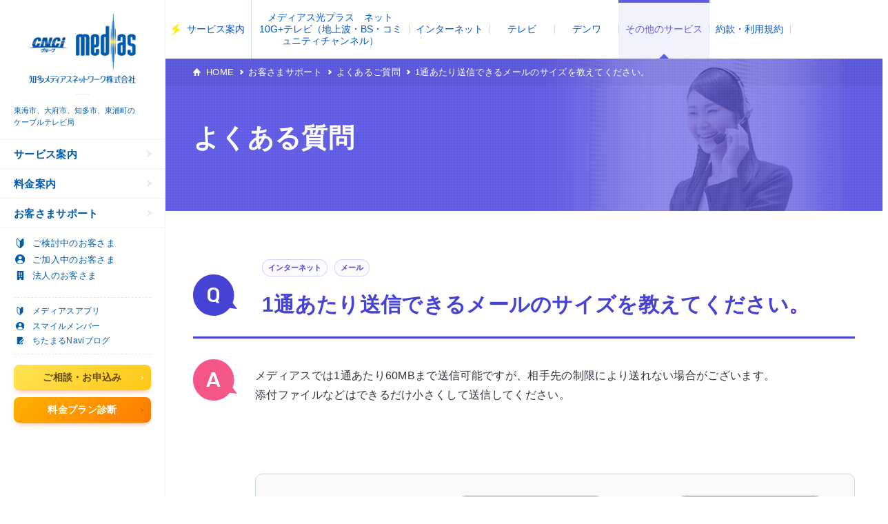

--- FILE ---
content_type: text/html; charset=UTF-8
request_url: https://www.medias.co.jp/support/faq/p1728/
body_size: 37472
content:
<!DOCTYPE html>
<html lang="ja">
  <head>
    <!-- Update 2021.3.22 -->
<!-- Google Tag Manager -->
<script>(function(w,d,s,l,i){w[l]=w[l]||[];w[l].push({'gtm.start':
new Date().getTime(),event:'gtm.js'});var f=d.getElementsByTagName(s)[0],
j=d.createElement(s),dl=l!='dataLayer'?'&l='+l:'';j.async=true;j.src=
'https://www.googletagmanager.com/gtm.js?id='+i+dl;f.parentNode.insertBefore(j,f);
})(window,document,'script','dataLayer','GTM-52S3DT5');</script>
<!-- End Google Tag Manager -->
<meta charset="utf-8">
    <meta http-equiv="X-UA-Compatible" content="IE=edge">
    <meta name="format-detection" content="telephone=no">
    <meta name="viewport" content="width=device-width, initial-scale=1.0, viewport-fit=cover">
    <link rel="icon" href="https://www.medias.co.jp/wordpress/wp-content/themes/medias-theme/src/sns/favicon.ico">
    <link rel="shortcut icon" href="https://www.medias.co.jp/wordpress/wp-content/themes/medias-theme/src/sns/favicon.ico">
    <link rel="apple-touch-icon" href="https://www.medias.co.jp/wordpress/wp-content/themes/medias-theme/src/sns/apple-touch-icon.png">
    <!-- STYLE -->
    <link rel="preconnect" href="https://fonts.gstatic.com">
    <link href="https://fonts.googleapis.com/css2?family=Barlow:wght@400;600&family=Rubik:wght@500;700&display=swap" rel="stylesheet">
    <link href="https://fonts.googleapis.com/icon?family=Material+Icons" rel="stylesheet">
    <link rel="stylesheet" href="https://www.medias.co.jp/wordpress/wp-content/themes/medias-theme/src/fonts/style.css">
    <link rel="stylesheet" href="https://www.medias.co.jp/wordpress/wp-content/themes/medias-theme/src/css/common.css?v=1.5.4">
          <link rel="stylesheet" href="https://www.medias.co.jp/wordpress/wp-content/themes/medias-theme/src/css/wae.css?v=1.0">
                <link rel="stylesheet" href="https://www.medias.co.jp/wordpress/wp-content/themes/medias-theme/src/css/lp-popup.css?v=0.12">
    <title>1通あたり送信できるメールのサイズを教えてください。 - 知多メディアスネットワーク</title>

		<!-- All in One SEO 4.6.6 - aioseo.com -->
		<meta name="description" content="メディアスでは1通あたり60MBまで送信可能ですが、相手先の制限により送れない場合がございます。 添付ファイル" />
		<meta name="robots" content="max-image-preview:large" />
		<link rel="canonical" href="https://www.medias.co.jp/support/faq/p1728/" />
		<meta name="generator" content="All in One SEO (AIOSEO) 4.6.6" />
		<meta property="og:locale" content="ja_JP" />
		<meta property="og:site_name" content="知多メディアスネットワーク - 知多メディアスネットワークは愛知県東海市にあるケーブルテレビ局。東海市・大府市・知多市・東浦町の光インターネット・光ケーブルテレビ・光固定電話は地元密着のメディアスにおまかせ。新築限定メニューやセット割でさらにお得に！QUOカードキャンペーン実施中。まずはカンタンお問合せを" />
		<meta property="og:type" content="article" />
		<meta property="og:title" content="1通あたり送信できるメールのサイズを教えてください。 - 知多メディアスネットワーク" />
		<meta property="og:description" content="メディアスでは1通あたり60MBまで送信可能ですが、相手先の制限により送れない場合がございます。 添付ファイル" />
		<meta property="og:url" content="https://www.medias.co.jp/support/faq/p1728/" />
		<meta property="article:published_time" content="2021-04-05T06:24:50+00:00" />
		<meta property="article:modified_time" content="2021-04-05T06:24:50+00:00" />
		<meta name="twitter:card" content="summary_large_image" />
		<meta name="twitter:title" content="1通あたり送信できるメールのサイズを教えてください。 - 知多メディアスネットワーク" />
		<meta name="twitter:description" content="メディアスでは1通あたり60MBまで送信可能ですが、相手先の制限により送れない場合がございます。 添付ファイル" />
		<script type="application/ld+json" class="aioseo-schema">
			{"@context":"https:\/\/schema.org","@graph":[{"@type":"BreadcrumbList","@id":"https:\/\/www.medias.co.jp\/support\/faq\/p1728\/#breadcrumblist","itemListElement":[{"@type":"ListItem","@id":"https:\/\/www.medias.co.jp\/#listItem","position":1,"name":"\u5bb6","item":"https:\/\/www.medias.co.jp\/","nextItem":"https:\/\/www.medias.co.jp\/support\/faq\/p1728\/#listItem"},{"@type":"ListItem","@id":"https:\/\/www.medias.co.jp\/support\/faq\/p1728\/#listItem","position":2,"name":"1\u901a\u3042\u305f\u308a\u9001\u4fe1\u3067\u304d\u308b\u30e1\u30fc\u30eb\u306e\u30b5\u30a4\u30ba\u3092\u6559\u3048\u3066\u304f\u3060\u3055\u3044\u3002","previousItem":"https:\/\/www.medias.co.jp\/#listItem"}]},{"@type":"Organization","@id":"https:\/\/www.medias.co.jp\/#organization","name":"\u77e5\u591a\u30e1\u30c7\u30a3\u30a2\u30b9\u30cd\u30c3\u30c8\u30ef\u30fc\u30af","description":"\u77e5\u591a\u30e1\u30c7\u30a3\u30a2\u30b9\u30cd\u30c3\u30c8\u30ef\u30fc\u30af\u306f\u611b\u77e5\u770c\u6771\u6d77\u5e02\u306b\u3042\u308b\u30b1\u30fc\u30d6\u30eb\u30c6\u30ec\u30d3\u5c40\u3002\u6771\u6d77\u5e02\u30fb\u5927\u5e9c\u5e02\u30fb\u77e5\u591a\u5e02\u30fb\u6771\u6d66\u753a\u306e\u5149\u30a4\u30f3\u30bf\u30fc\u30cd\u30c3\u30c8\u30fb\u5149\u30b1\u30fc\u30d6\u30eb\u30c6\u30ec\u30d3\u30fb\u5149\u56fa\u5b9a\u96fb\u8a71\u306f\u5730\u5143\u5bc6\u7740\u306e\u30e1\u30c7\u30a3\u30a2\u30b9\u306b\u304a\u307e\u304b\u305b\u3002\u65b0\u7bc9\u9650\u5b9a\u30e1\u30cb\u30e5\u30fc\u3084\u30bb\u30c3\u30c8\u5272\u3067\u3055\u3089\u306b\u304a\u5f97\u306b\uff01QUO\u30ab\u30fc\u30c9\u30ad\u30e3\u30f3\u30da\u30fc\u30f3\u5b9f\u65bd\u4e2d\u3002\u307e\u305a\u306f\u30ab\u30f3\u30bf\u30f3\u304a\u554f\u5408\u305b\u3092","url":"https:\/\/www.medias.co.jp\/","telephone":"+81120237707","foundingDate":"1996-05-08","logo":{"@type":"ImageObject","url":"https:\/\/www.medias.co.jp\/wordpress\/wp-content\/uploads\/schema_logo.png","@id":"https:\/\/www.medias.co.jp\/support\/faq\/p1728\/#organizationLogo","width":512,"height":512},"image":{"@id":"https:\/\/www.medias.co.jp\/support\/faq\/p1728\/#organizationLogo"}},{"@type":"WebPage","@id":"https:\/\/www.medias.co.jp\/support\/faq\/p1728\/#webpage","url":"https:\/\/www.medias.co.jp\/support\/faq\/p1728\/","name":"1\u901a\u3042\u305f\u308a\u9001\u4fe1\u3067\u304d\u308b\u30e1\u30fc\u30eb\u306e\u30b5\u30a4\u30ba\u3092\u6559\u3048\u3066\u304f\u3060\u3055\u3044\u3002 - \u77e5\u591a\u30e1\u30c7\u30a3\u30a2\u30b9\u30cd\u30c3\u30c8\u30ef\u30fc\u30af","description":"\u30e1\u30c7\u30a3\u30a2\u30b9\u3067\u306f1\u901a\u3042\u305f\u308a60MB\u307e\u3067\u9001\u4fe1\u53ef\u80fd\u3067\u3059\u304c\u3001\u76f8\u624b\u5148\u306e\u5236\u9650\u306b\u3088\u308a\u9001\u308c\u306a\u3044\u5834\u5408\u304c\u3054\u3056\u3044\u307e\u3059\u3002 \u6dfb\u4ed8\u30d5\u30a1\u30a4\u30eb","inLanguage":"ja","isPartOf":{"@id":"https:\/\/www.medias.co.jp\/#website"},"breadcrumb":{"@id":"https:\/\/www.medias.co.jp\/support\/faq\/p1728\/#breadcrumblist"},"datePublished":"2021-04-05T15:24:50+09:00","dateModified":"2021-04-05T15:24:50+09:00"},{"@type":"WebSite","@id":"https:\/\/www.medias.co.jp\/#website","url":"https:\/\/www.medias.co.jp\/","name":"\u77e5\u591a\u30e1\u30c7\u30a3\u30a2\u30b9\u30cd\u30c3\u30c8\u30ef\u30fc\u30af","alternateName":"\u77e5\u591a\u30e1\u30c7\u30a3\u30a2\u30b9\u30cd\u30c3\u30c8\u30ef\u30fc\u30af\u682a\u5f0f\u4f1a\u793e","description":"\u77e5\u591a\u30e1\u30c7\u30a3\u30a2\u30b9\u30cd\u30c3\u30c8\u30ef\u30fc\u30af\u306f\u611b\u77e5\u770c\u6771\u6d77\u5e02\u306b\u3042\u308b\u30b1\u30fc\u30d6\u30eb\u30c6\u30ec\u30d3\u5c40\u3002\u6771\u6d77\u5e02\u30fb\u5927\u5e9c\u5e02\u30fb\u77e5\u591a\u5e02\u30fb\u6771\u6d66\u753a\u306e\u5149\u30a4\u30f3\u30bf\u30fc\u30cd\u30c3\u30c8\u30fb\u5149\u30b1\u30fc\u30d6\u30eb\u30c6\u30ec\u30d3\u30fb\u5149\u56fa\u5b9a\u96fb\u8a71\u306f\u5730\u5143\u5bc6\u7740\u306e\u30e1\u30c7\u30a3\u30a2\u30b9\u306b\u304a\u307e\u304b\u305b\u3002\u65b0\u7bc9\u9650\u5b9a\u30e1\u30cb\u30e5\u30fc\u3084\u30bb\u30c3\u30c8\u5272\u3067\u3055\u3089\u306b\u304a\u5f97\u306b\uff01QUO\u30ab\u30fc\u30c9\u30ad\u30e3\u30f3\u30da\u30fc\u30f3\u5b9f\u65bd\u4e2d\u3002\u307e\u305a\u306f\u30ab\u30f3\u30bf\u30f3\u304a\u554f\u5408\u305b\u3092","inLanguage":"ja","publisher":{"@id":"https:\/\/www.medias.co.jp\/#organization"}}]}
		</script>
		<!-- All in One SEO -->

<link rel='dns-prefetch' href='//cdnjs.cloudflare.com' />
<link rel='dns-prefetch' href='//s.w.org' />
		<script type="text/javascript">
			window._wpemojiSettings = {"baseUrl":"https:\/\/s.w.org\/images\/core\/emoji\/13.0.0\/72x72\/","ext":".png","svgUrl":"https:\/\/s.w.org\/images\/core\/emoji\/13.0.0\/svg\/","svgExt":".svg","source":{"concatemoji":"https:\/\/www.medias.co.jp\/wordpress\/wp-includes\/js\/wp-emoji-release.min.js?ver=5.5.17"}};
			!function(e,a,t){var n,r,o,i=a.createElement("canvas"),p=i.getContext&&i.getContext("2d");function s(e,t){var a=String.fromCharCode;p.clearRect(0,0,i.width,i.height),p.fillText(a.apply(this,e),0,0);e=i.toDataURL();return p.clearRect(0,0,i.width,i.height),p.fillText(a.apply(this,t),0,0),e===i.toDataURL()}function c(e){var t=a.createElement("script");t.src=e,t.defer=t.type="text/javascript",a.getElementsByTagName("head")[0].appendChild(t)}for(o=Array("flag","emoji"),t.supports={everything:!0,everythingExceptFlag:!0},r=0;r<o.length;r++)t.supports[o[r]]=function(e){if(!p||!p.fillText)return!1;switch(p.textBaseline="top",p.font="600 32px Arial",e){case"flag":return s([127987,65039,8205,9895,65039],[127987,65039,8203,9895,65039])?!1:!s([55356,56826,55356,56819],[55356,56826,8203,55356,56819])&&!s([55356,57332,56128,56423,56128,56418,56128,56421,56128,56430,56128,56423,56128,56447],[55356,57332,8203,56128,56423,8203,56128,56418,8203,56128,56421,8203,56128,56430,8203,56128,56423,8203,56128,56447]);case"emoji":return!s([55357,56424,8205,55356,57212],[55357,56424,8203,55356,57212])}return!1}(o[r]),t.supports.everything=t.supports.everything&&t.supports[o[r]],"flag"!==o[r]&&(t.supports.everythingExceptFlag=t.supports.everythingExceptFlag&&t.supports[o[r]]);t.supports.everythingExceptFlag=t.supports.everythingExceptFlag&&!t.supports.flag,t.DOMReady=!1,t.readyCallback=function(){t.DOMReady=!0},t.supports.everything||(n=function(){t.readyCallback()},a.addEventListener?(a.addEventListener("DOMContentLoaded",n,!1),e.addEventListener("load",n,!1)):(e.attachEvent("onload",n),a.attachEvent("onreadystatechange",function(){"complete"===a.readyState&&t.readyCallback()})),(n=t.source||{}).concatemoji?c(n.concatemoji):n.wpemoji&&n.twemoji&&(c(n.twemoji),c(n.wpemoji)))}(window,document,window._wpemojiSettings);
		</script>
		<style type="text/css">
img.wp-smiley,
img.emoji {
	display: inline !important;
	border: none !important;
	box-shadow: none !important;
	height: 1em !important;
	width: 1em !important;
	margin: 0 .07em !important;
	vertical-align: -0.1em !important;
	background: none !important;
	padding: 0 !important;
}
</style>
	<link rel='stylesheet' id='wp-block-library-css'  href='https://www.medias.co.jp/wordpress/wp-includes/css/dist/block-library/style.min.css?ver=5.5.17' type='text/css' media='all' />
<link rel='stylesheet' id='aos_style-css'  href='https://www.medias.co.jp/wordpress/wp-content/plugins/lw-wae-contents-editor/aos/aos.css?ver=5.5.17' type='text/css' media='all' />
<link rel='stylesheet' id='slick_style-css'  href='https://www.medias.co.jp/wordpress/wp-content/plugins/lw-wae-contents-editor/aos/slick.css?ver=5.5.17' type='text/css' media='all' />
<link rel='stylesheet' id='passster-public-css'  href='https://www.medias.co.jp/wordpress/wp-content/plugins/content-protector/assets/public/passster-public.min.css?ver=3.5.5.8' type='text/css' media='all' />
<script type='text/javascript' src='https://cdnjs.cloudflare.com/ajax/libs/jquery/3.6.0/jquery.min.js?ver=5.5.17' id='jquery-js'></script>
<script type='text/javascript' src='https://www.medias.co.jp/wordpress/wp-content/plugins/lw-wae-contents-editor/aos/aos.js?ver=5.5.17' id='aos_script-js'></script>
<script type='text/javascript' src='https://www.medias.co.jp/wordpress/wp-content/plugins/lw-wae-contents-editor/aos/slick.min.js?ver=5.5.17' id='slick_script-js'></script>
<script type='text/javascript' src='https://www.medias.co.jp/wordpress/wp-content/plugins/content-protector/assets/public/cookie.js?ver=5.5.17' id='passster-cookie-js'></script>
<script type='text/javascript' src='https://www.medias.co.jp/wordpress/wp-content/plugins/content-protector/assets/public/captcha.js?ver=5.5.17' id='passster-captcha-js'></script>
<script type='text/javascript' id='passster-public-js-extra'>
/* <![CDATA[ */
var ps_ajax = {"ajax_url":"https:\/\/www.medias.co.jp\/wordpress\/wp-admin\/admin-ajax.php","days":"2","use_cookie":"on","no_ajax":"on","nonce":"7aba09385b","hash_nonce":"6f7ba36771","logout_nonce":"9e47439838","post_id":"89640","captcha_error":"Sorry, your captcha solution was wrong.","recaptcha_key":"","shortcodes":{"[passster-logout]":"[passster-logout]"},"permalink":"https:\/\/www.medias.co.jp\/support\/faq\/p1728\/"};
/* ]]> */
</script>
<script type='text/javascript' src='https://www.medias.co.jp/wordpress/wp-content/plugins/content-protector/assets/public/passster-public.min.js?ver=3.5.5.8' id='passster-public-js'></script>
<script type='text/javascript' src='https://cdnjs.cloudflare.com/ajax/libs/jquery-migrate/3.3.2/jquery-migrate.min.js?ver=5.5.17' id='jquery-migrate-js'></script>
<link rel="https://api.w.org/" href="https://www.medias.co.jp/wp-json/" /><link rel="EditURI" type="application/rsd+xml" title="RSD" href="https://www.medias.co.jp/wordpress/xmlrpc.php?rsd" />
<link rel="wlwmanifest" type="application/wlwmanifest+xml" href="https://www.medias.co.jp/wordpress/wp-includes/wlwmanifest.xml" /> 
<link rel='prev' title='メールを他のアドレス(会社や携帯電話)に転送する方法を教えてください。' href='https://www.medias.co.jp/support/faq/p_s1729/' />
<link rel='next' title='ホームページアップロード用パスワードの変更方法' href='https://www.medias.co.jp/support/faq/p1732/' />
<meta name="generator" content="WordPress 5.5.17" />
<link rel='shortlink' href='https://www.medias.co.jp/?p=89640' />
<link rel="alternate" type="application/json+oembed" href="https://www.medias.co.jp/wp-json/oembed/1.0/embed?url=https%3A%2F%2Fwww.medias.co.jp%2Fsupport%2Ffaq%2Fp1728%2F" />
<link rel="alternate" type="text/xml+oembed" href="https://www.medias.co.jp/wp-json/oembed/1.0/embed?url=https%3A%2F%2Fwww.medias.co.jp%2Fsupport%2Ffaq%2Fp1728%2F&#038;format=xml" />
		<style>
		.passster-form {
			background: #F9F9F9;
			padding: 30px;
			margin: 0px;
		}
		.passster-form h4 {
			font-size: 20px;
			font-weight: 700;
			color: #6804cc;
		}
		.passster-form p {
			font-size: 14px;
			font-weight: 400;
			color: #000000;
		}
		.passster-submit, .passster-submit-recaptcha, .passster-submit-captcha {
			color: #FFFFFF !important;
			background: #6804cc !important;
		}
		.passster-submit:hover, .passster-submit-recaptcha:hover, .passster-submit-captcha:hover {
			color: #FFFFFF !important;
			background: #2e0557 !important;
		}                
		</style>
		  </head>
  <body id="a-top" class="wrap">
    <!-- Update 2021.3.22 -->
<!-- Google Tag Manager (noscript) -->
<noscript><iframe src="https://www.googletagmanager.com/ns.html?id=GTM-52S3DT5"
height="0" width="0" style="display:none;visibility:hidden"></iframe></noscript>
<!-- End Google Tag Manager (noscript) -->    <header class="header">
      <div class="header__inner">
                <p class="header__logo">
          <a href="https://www.medias.co.jp/">
            <img src="https://www.medias.co.jp/wordpress/wp-content/themes/medias-theme/src/img/logo.png" loading="lazy" width="165" height="91" alt="CNCi medias">
            <span class="header__logo__ja"><img src="https://www.medias.co.jp/wordpress/wp-content/themes/medias-theme/src/img/logo_ja.png" loading="lazy" width="155" height="12" alt="知多メディアスネットワーク株式会社"></span>
          </a>
        </p>
        
        <span class="header__text">東海市、大府市、知多市、東浦町の<br>ケーブルテレビ局</span>
        <button type="button" class="spGnavBtn js-spGnavBtn"><span class="spGnavBtn__line"></span>MENU</button>
        <div class="header__menu">
          <form action="/search/" class="siteSearch">
            <div class="siteSearch__keyword">
              <input type="text" name="q" placeholder="何をお探しですか？" class="siteSearch__keyword__textfield" />
              <input type="submit" value="検索する" class="siteSearch__keyword__submit" />
            </div>
          </form>
          <script src="https://www.gstatic.com/prose/brand.js" targetId="gSearchLogoHeader"></script>
          <nav class="gnav">
            <ul class="gnav__list">
              <li class="gnav__list__item">
                <div class="gnav__list__text">サービス案内</div>
                <div class="gnav__sub js-gnavSubBox">
                  <ul class="gnav__sub__list">
                    <li class="gnav__sub__topPage"><a href="/service-guide/"><img src="https://www.medias.co.jp/wordpress/wp-content/themes/medias-theme/src/img/nav_ic_service.svg" alt="" width="100">サービス案内TOP</a></li>
                    <li class="gnav__sub__link">
                      <a href="/service-guide/basicplan/">メディアス光プラス</a>
                      <ul>
                        <li><a href="/service-guide/medias-net/">インターネット</a></li>
                        <li><a href="/service-guide/medias-tv/">テレビ</a></li>
                        <li><a href="/service-guide/medias-tel/">デンワ</a></li>
                        <li><a href="/service-guide/other/">その他のサービス</a></li>
                        <li><a href="/service-guide/yakkandl/">約款・利用規約</a></li>
                      </ul>
                    </li>
                  </ul>
                                  </div>
              </li>
              <li class="gnav__list__item">
                <div class="gnav__list__text">料金案内</div>
                <div class="gnav__sub js-gnavSubBox">
                  <ul class="gnav__sub__list">
                    <li class="gnav__sub__topPage"><a href="/price/"><img src="https://www.medias.co.jp/wordpress/wp-content/themes/medias-theme/src/img/nav_ic_price.svg" alt="" width="80">料金案内TOP</a></li>
                    <li class="gnav__sub__link"><a href="/service-guide/basicplan/">基本プランの選び方</a></li>
                    <li class="gnav__sub__link"><a href="/price/monthly_fee/">月額料金一覧</a></li>
                    <li class="gnav__sub__link"><a href="/price/initial_cost/">初期費用</a></li>
                    <li class="gnav__sub__link"><a href="/price/other_costs/">その他の費用</a></li>
                    <li class="gnav__sub__link"><a href="/price/discount/">割引プラン</a></li>
                    <li class="gnav__sub__link"><a href="/price/campaign/">ピックアップ</a></li>
                  </ul>
                                  </div>
              </li>
              <li class="gnav__list__item">
                <div class="gnav__list__text">お客さまサポート</div>
                <div class="gnav__sub js-gnavSubBox">
                  <ul class="gnav__sub__list">
                    <li class="gnav__sub__topPage"><a href="/support/"><img src="https://www.medias.co.jp/wordpress/wp-content/themes/medias-theme/src/img/nav_ic_support.svg" alt="" width="80">お客さまサポートTOP</a></li>
                    <li class="gnav__sub__btn"><a href="/form/form_2540/" target="_blank" rel="noopener noreferrer" class="contactBtn">サービスに関する技術的なお問合せ</a></li>
                    <li class="gnav__sub__link"><a href="/support/faq/">よくあるご質問</a></li>
                    <li class="gnav__sub__link"><a href="/support/support_service/">サポートサービス一覧</a></li>
                    <li class="gnav__sub__link"><a href="/support/customer_menu_login/">お客さまメニュー</a></li>
                    <li class="gnav__sub__link"><a href="/support/webmail_login/">Webメールログイン</a></li>
                    <li class="gnav__sub__link"><a href="/support/smile-member/">スマイルメンバー制度</a></li>
                    <li class="gnav__sub__link"><a href="/support/manual_download/">マニュアル・手順</a></li>
                  </ul>
                                  </div>
              </li>
            </ul>
          </nav>
          <ul class="targetMenu">
            <li><a href="/#tab-visitor" class="targetMenu__anchor t-visitor ga-tab-visitor child-page"><span>ご検討中</span>のお客さま</a></li>
            <li><a href="/#tab-user" class="targetMenu__anchor t-user ga-tab-user child-page"><span>ご加入中</span>のお客さま</a></li>
            <li><a href="/#tab-business" class="targetMenu__anchor t-biz ga-tab-business child-page"><span>法人</span>のお客さま</a></li>
          </ul>
          <ul class="targetMenu targetMenu--utility">
            <li><a href="/app/" class="targetMenu__anchor t-app">メディアスアプリ</a></li>
            <li><a href="/support/smile-member/" class="targetMenu__anchor t-smile">スマイルメンバー</a></li>
            <li class="targetMenu__1clm"><a href="/chitamaru/" class="targetMenu__anchor t-chitamaru">ちたまるNaviブログ</a></li>
          </ul>
          <ul class="cvMenu">
            <li>
              <a href="/consultation/" target="_blank" rel="noopener" class="contactBtn">ご相談・お申込み</a>
            </li>
            <li>
              <a href="/simulator/" target="_blank" rel="noopener" class="simulationBtn">料金プラン診断</a>
            </li>
          </ul>
        </div>
      </div>
    </header>
    <article class="content subpage theme-support">
      <nav class="localNav"><div class="inner"><ul class="localNav__list"><li class="localNav__list__cate "><a href="https://www.medias.co.jp/service-guide/">サービス案内</a></li><li class=""><a href="https://www.medias.co.jp/service-guide/basicplan/">メディアス光プラス　ネット10G+テレビ（地上波・BS・コミュニティチャンネル）</a><li class=""><a href="https://www.medias.co.jp/service-guide/medias-net/">インターネット</a><ul class="localNav__list__sub"><li><a href="https://www.medias.co.jp/service-guide/medias-net/net10g/">10Gでかなえる、快適な暮らし</a></li><li><a href="https://www.medias.co.jp/service-guide/medias-net/optional_service/">オプションサービス</a></li><li><a href="https://www.medias.co.jp/service-guide/medias-net/video_distribution/">メディアス動画配信サービス</a></li></ul><li class=""><a href="https://www.medias.co.jp/service-guide/medias-tv/">テレビ</a><ul class="localNav__list__sub"><li><a href="https://www.medias.co.jp/service-guide/medias-tv/channel/">コース別チャンネル一覧</a></li><li><a href="https://www.medias.co.jp/service-guide/medias-tv/community_ch/">コミュニティチャンネル</a></li><li><a href="https://www.medias.co.jp/service-guide/medias-tv/optional_ch/">オプションチャンネル</a></li><li><a href="https://www.medias.co.jp/service-guide/medias-tv/tv-option/">周辺機器</a></li><li><a href="https://www.medias.co.jp/service-guide/medias-tv/nhk/">NHK団体一括支払サービス</a></li></ul><li class=""><a href="https://www.medias.co.jp/service-guide/medias-tel/">デンワ</a><ul class="localNav__list__sub"><li><a href="https://www.medias.co.jp/service-guide/medias-tel/cableline_setsuzoku/">ケーブルライン　接続可否</a></li><li><a href="https://www.medias.co.jp/service-guide/medias-tel/optional_service/">ケーブルプラス電話　オプション</a></li><li><a href="https://www.medias.co.jp/service-guide/medias-tel/setsuzoku/">ケーブルプラス電話　接続可否</a></li><li><a href="https://www.medias.co.jp/service-guide/medias-tel/cableline/">ケーブルライン</a></li></ul><li class="is-current"><a href="https://www.medias.co.jp/service-guide/other/">その他のサービス</a><ul class="localNav__list__sub"><li><a href="https://www.medias.co.jp/service-guide/other/anshin-ai-camera/">あんしんAIカメラ</a></li><li><a href="https://www.medias.co.jp/service-guide/other/jisinsokuho/">ケーブル緊急地震速報サービス</a></li><li><a href="https://www.medias.co.jp/service-guide/other/pc_sales/">パソコン販売サービス</a></li><li><a href="https://www.medias.co.jp/service-guide/other/kateene/">カテエネ電気・ガス</a></li><li><a href="https://www.medias.co.jp/service-guide/other/cable_smartphone/">ケーブルスマホ</a></li></ul><li class=""><a href="https://www.medias.co.jp/service-guide/yakkandl/">約款・利用規約</a><ul class="localNav__list__sub"><li><a href="https://www.medias.co.jp/service-guide/yakkandl/yakkandl_pre/">旧約款・利用規約</a></li></ul></ul></div></nav>  <div class="pageTitle"><div class="pageTitle__inner" style="background-image:url(/wordpress/wp-content/uploads/pagetitle_photo_support.png)"><div class="topicpath"><ul><li><a href="https://www.medias.co.jp/">HOME</a></li><li><a href="https://www.medias.co.jp/support/">お客さまサポート</a></li><li><a href="https://www.medias.co.jp/support/faq/">よくあるご質問</a></li><li>1通あたり送信できるメールのサイズを教えてください。</li></ul></div><h1 class="pageTitle__main">よくある質問</h1></div></div>  <main class="main">
    <div class="faqContent l-lowerPage">
      <div class="faqContent__main">
        <div class="inner">
                    <section class="faqDetail">
            <div class="faqDetail__head">
                            <ul class="faqCate">
                                <li class="faqTag" data-tag="net" data-tax="faq_service_cat"><button>インターネット</button></li>
                                <li class="faqTag" data-tag="mail" data-tax="faq_keyword_cat"><button>メール</button></li>
                              </ul>
                            <h2 class="sectionTitle">1通あたり送信できるメールのサイズを教えてください。</h2>
            </div>
            <div class="faqDetail__body">
              <div class="wae">              <section class="wae-section wae-section-margin-moderate">
    <div class="wae-section-column wae-section-column1 wae-section-margin-moderate">
        <div class="wae-section-block">
            <p class="wae-section-margin-moderate">メディアスでは1通あたり60MBまで送信可能ですが、相手先の制限により送れない場合がございます。<br />
添付ファイルなどはできるだけ小さくして送信してください。</p>
        </div>
    </div>
</section>
              </div>              <div id="helpfulArea" class="feedback">
                <h3 class="feedback__q">役に立ちましたか？</h3>
                <div class="feedback__a">
                  <button type="button" class="feedback__btn--y registerHelpful" data-id="89640" data-helpful="yes">YES</button>
                  <span class="feedback__text">or</span>
                  <button type="button" class="feedback__btn--n registerHelpful" data-id="89640" data-helpful="no">NO</button>
                </div>
              </div>
              <div id="helpfulCompleteArea" class="feedback" style="display: none;">
                <p class="feedback__complete" data-helpful="yes" style="display: none;">ご回答ありがとうございました。</p>
                <p class="feedback__complete" data-helpful="no" style="display: none;">ご期待に沿えず申し訳ございません。<br>
                大変お手数をお掛けしますが、<br class="spShow"><a href="/form/form_2540/">こちら</a>よりお問い合わせいただくか、<br>フリーコール：<a href="tel:0120-23-7707">0120-23-7707</a>（平日9：00-18：00）へご連絡ください。
              </p>
              </div>
            </div>
          </section>
                  </div>
      </div>

      <div class="faqContent__nav">
        <div class="inner">
          <p class="backBtn"><a href="/support/faq/search/">検索結果に戻る</a>　　<a href="/support/faq/" class="toTop">よくある質問のTOPに戻る</a></p>
        </div>
      </div>

      <div class="faqContent__btm">
        <div class="inner">
          <form id="faqSearch" action="/support/faq/search/" class="faqSearch" method="post"><div class="faqSearch__box"><input type="text" name="faq_name" placeholder="何をお探しですか？" class="faqSearch__box__keyword" value="" /><div class="faqSearch__box__list"><label class="u-checkBox"><input type="checkbox" name="service[]" value="tv" ><span>テレビ</span></label><label class="u-checkBox"><input type="checkbox" name="service[]" value="net" ><span>インターネット</span></label><label class="u-checkBox"><input type="checkbox" name="service[]" value="tel" ><span>デンワ</span></label><label class="u-checkBox"><input type="checkbox" name="service[]" value="other" ><span>その他のサービス</span></label><label class="u-checkBox"><input type="checkbox" name="service[]" value="myid" ><span>MyiD</span></label><label class="u-checkBox"><input type="checkbox" name="service[]" value="%e3%83%a1%e3%83%87%e3%82%a3%e3%82%a2%e3%82%b9%e3%82%a2%e3%83%97%e3%83%aa" ><span>メディアスアプリ</span></label><label class="u-checkBox"><input type="checkbox" name="service[]" value="%e5%8b%95%e7%94%bb%e9%85%8d%e4%bf%a1%e3%82%b5%e3%83%bc%e3%83%93%e3%82%b9" ><span>動画配信サービス</span></label></div><div class="faqSearch__box__list faqSearch__box__list--small"><label class="u-checkText"><input type="checkbox" name="keyword[]" value="under_consideration"><span>ご検討中のお客さま</span></label><label class="u-checkText"><input type="checkbox" name="keyword[]" value="under_subscription"><span>ご加入中のお客さま</span></label><label class="u-checkText"><input type="checkbox" name="keyword[]" value="wireless_lan"><span>無線LAN（Wi-Fi）</span></label><label class="u-checkText"><input type="checkbox" name="keyword[]" value="stb"><span>セットトップボックス（STB）</span></label><label class="u-checkText"><input type="checkbox" name="keyword[]" value="mail"><span>メール</span></label><label class="u-checkText"><input type="checkbox" name="keyword[]" value="trouble"><span>トラブル・障害</span></label><label class="u-checkText"><input type="checkbox" name="keyword[]" value="configuration"><span>設定・手順</span></label><label class="u-checkText"><input type="checkbox" name="keyword[]" value="contract"><span>ご契約・お手続き</span></label><label class="u-checkText"><input type="checkbox" name="keyword[]" value="construction"><span>工事</span></label><label class="u-checkText"><input type="checkbox" name="keyword[]" value="%e3%83%91%e3%82%b9%e3%83%af%e3%83%bc%e3%83%89-2"><span>パスワード</span></label><label class="u-checkText"><input type="checkbox" name="keyword[]" value="%e3%83%9e%e3%82%ab%e3%83%95%e3%82%a3%e3%83%bc"><span>マカフィー</span></label></div></div><button type="submit" class="faqSearch__box__submit">検索する</button><a href="/support/faq/search/?all=all-search" class="faqSearch__box__allShow">すべて表示する</a></form>        </div>
      </div>
    </div>
  </main>
    </article>

    <footer class="footer">
      <div class="footer__bn">
        <div class="inner">
          <div class="footBn js-footBn"><div class="footBn__item"><a href="https://www.cable-girls.com/" target="_blank" rel="noopener noreferrer"><img src="/wordpress/wp-content/uploads/bnr_220x70.jpg" alt="け〜ぶるGiRLSサイト" class="js-objectFit" loading="lazy" width="220" height="70"></a></div><div class="footBn__item"><a href="https://job.mynavi.jp/27/pc/search/corp84714/outline.html" target="_blank" rel="noopener noreferrer"><img src="/wordpress/wp-content/uploads/bnr_mynavi2027.png" alt="マイナビ" class="js-objectFit" loading="lazy" width="220" height="70"></a></div><div class="footBn__item"><a href="https://www.medias.co.jp/recruit/" target="_blank" rel="noopener noreferrer"><img src="/wordpress/wp-content/uploads/bnr_recruit2027.png" alt="メディアス新卒採用情報" class="js-objectFit" loading="lazy" width="220" height="70"></a></div><div class="footBn__item"><a href="https://www.pref.aichi.jp/police/anzen/cyber/tusin/tusin.html" target="_blank" rel="noopener noreferrer"><img src="/wordpress/wp-content/uploads/bnr_aichipolice.png" alt="サイバー犯罪対策通信" class="js-objectFit" loading="lazy" width="220" height="70"></a></div></div>        </div>
      </div>
      <div class="footer__main">
        <p class="pageTop js-pageTop"><a href="#a-top"><img src="https://www.medias.co.jp/wordpress/wp-content/themes/medias-theme/src/img/pagetop.png" loading="lazy" width="46" height="30" alt="SCROLL"></a></p>
        <div class="inner">
          <div class="footer__main__info">
            <p class="footer__main__logo"><a href="/"><img src="https://www.medias.co.jp/wordpress/wp-content/themes/medias-theme/src/img/foot_logo.png" loading="lazy" width="425" height="27" alt="CNCi 知多メディアスネットワーク株式会社"></a></p>
            <p class="footer__main__address">〒477-0031 愛知県東海市大田町下浜田165番地</p>
            <dl class="footer__main__tel">
              <dt class="footer__main__tel__img"><img src="https://www.medias.co.jp/wordpress/wp-content/themes/medias-theme/src/img/ic_freecall.svg" loading="lazy" width="22" height="18" alt="フリーコール"></dt>
              <dd>0120-23-7707</dd>
              <dt>FAX</dt>
              <dd>0562-33-7693</dd>
            </dl>
          </div>
          <div class="footer__main__nav">
            <ul class="footNav">
              <li><a href="/">個人のお客さま</a></li>
              <li><a href="/business/">法人のお客さま</a></li>
              <li><a href="/company/recruit-information/">採用情報</a></li>
              <li><a href="/company/">企業情報</a></li>
              <li><a href="/company/privacy/">個人情報保護方針</a></li>
              <li><a href="/company/customer-harassment/">カスタマーハラスメントに関する基本方針</a></li>
              <li><a href="/company/information-security/">情報セキュリティ基本方針</a></li>
              <li><a href="/company/site/">サイトのご利用について</a></li>
            </ul>
            <div class="footer__main__mark">
                          <div class="footer__main__isms"><a href="/company/information-security/" rel="noopener noreferrer"><img src="https://www.medias.co.jp/wordpress/wp-content/themes/medias-theme/src/img/isms.png" loading="lazy" width="85" height="85" alt="ISMSマーク"></a></div>  
              <div class="footer__main__eruboshi"><a href="https://www.mhlw.go.jp/stf/seisakunitsuite/bunya/0000091025.html" target="_blank" rel="noopener noreferrer"><img src="https://www.medias.co.jp/wordpress/wp-content/themes/medias-theme/src/img/eruboshi.png" loading="lazy" width="85" height="85" alt="えるぼし認定"></a></div>
              <div class="footer__main__yuryo"><a href="https://kenko-keiei.jp/" target="_blank" rel="noopener noreferrer"><img src="https://www.medias.co.jp/wordpress/wp-content/themes/medias-theme/src/img/yuryo.png" loading="lazy" width="85" height="85" alt="健康経営優良法人"></a></div>  
            </div>
          </div>
        </div>
      </div>
      <p class="footer__copyright">© 2020 CHITA MEDIAS NETWORK INC.</p>
    </footer>

    <nav class="fixdNav">
        </nav>

    
    <script type='text/javascript' src='https://www.medias.co.jp/wordpress/wp-content/plugins/lw-wae-contents-editor/js/wae-section.js?ver=1.2' id='wae_front_script-js'></script>
<script type='text/javascript' src='https://www.medias.co.jp/wordpress/wp-content/plugins/lw-wae-contents-editor/js/library.js?ver=1.1' id='wae_library_script-js'></script>
<script type='text/javascript' src='https://www.medias.co.jp/wordpress/wp-content/plugins/lw-wae-contents-editor/aos/aos_slider_init.js?ver=1.0' id='aos_init_script-js'></script>
<script type='text/javascript' id='faq_search-js-extra'>
/* <![CDATA[ */
var faq_search_ajax = {"ajax_url":"https:\/\/www.medias.co.jp\/wordpress\/wp-admin\/admin-ajax.php"};
/* ]]> */
</script>
<script type='text/javascript' src='https://www.medias.co.jp/wordpress/wp-content/themes/medias-theme/src/js/faq.js?ver=1.3' id='faq_search-js'></script>
<script type='text/javascript' src='https://www.medias.co.jp/wordpress/wp-includes/js/wp-embed.min.js?ver=5.5.17' id='wp-embed-js'></script>
    <!-- JS -->
    <script src="https://www.medias.co.jp/wordpress/wp-content/themes/medias-theme/src/js/common.js?v=1.4"></script>
    <script src="https://www.medias.co.jp/wordpress/wp-content/themes/medias-theme/src/js/tab.js?v=1.0"></script>
    <script src="https://www.medias.co.jp/wordpress/wp-content/themes/medias-theme/src/js/ga.js?v=1.4"></script>
                        <script src="https://www.medias.co.jp/wordpress/wp-content/themes/medias-theme/src/js/lp-popup.js?v=0.5"></script>
      </body>
</html>


--- FILE ---
content_type: text/css
request_url: https://www.medias.co.jp/wordpress/wp-content/themes/medias-theme/src/fonts/style.css
body_size: 453
content:
@font-face {
  font-family: 'iconFont';
  src:  url('iconFont.eot?rt402x');
  src:  url('iconFont.eot?rt402x#iefix') format('embedded-opentype'),
    url('iconFont.ttf?rt402x') format('truetype'),
    url('iconFont.woff?rt402x') format('woff'),
    url('iconFont.svg?rt402x#iconFont') format('svg');
  font-weight: normal;
  font-style: normal;
  font-display: block;
}

[class^="icon-"], [class*=" icon-"] {
  /* use !important to prevent issues with browser extensions that change fonts */
  font-family: 'iconFont' !important;
  speak: never;
  font-style: normal;
  font-weight: normal;
  font-variant: normal;
  text-transform: none;
  line-height: 1;

  /* Better Font Rendering =========== */
  -webkit-font-smoothing: antialiased;
  -moz-osx-font-smoothing: grayscale;
}

.icon-service_ic_ad:before {
  content: "\e900";
}
.icon-service_ic_apartment:before {
  content: "\e901";
}
.icon-service_ic_area:before {
  content: "\e902";
}
.icon-service_ic_biz:before {
  content: "\e903";
}
.icon-service_ic_ch:before {
  content: "\e904";
}
.icon-service_ic_cm:before {
  content: "\e905";
}
.icon-service_ic_consultation:before {
  content: "\e906";
}
.icon-service_ic_consultation02:before {
  content: "\e907";
}
.icon-service_ic_customer:before {
  content: "\e908";
}
.icon-service_ic_earthquake:before {
  content: "\e909";
}
.icon-service_ic_electric:before {
  content: "\e90a";
}
.icon-service_ic_event:before {
  content: "\e90b";
}
.icon-service_ic_faq:before {
  content: "\e90c";
}
.icon-service_ic_fee:before {
  content: "\e90d";
}
.icon-service_ic_fm:before {
  content: "\e90e";
}
.icon-service_ic_hall:before {
  content: "\e90f";
}
.icon-service_ic_house:before {
  content: "\e910";
}
.icon-service_ic_hp:before {
  content: "\e911";
}
.icon-service_ic_mail:before {
  content: "\e912";
}
.icon-service_ic_manual:before {
  content: "\e913";
}
.icon-service_ic_member:before {
  content: "\e914";
}
.icon-service_ic_mypage:before {
  content: "\e915";
}
.icon-service_ic_net:before {
  content: "\e916";
}
.icon-service_ic_online:before {
  content: "\e917";
}
.icon-service_ic_partner:before {
  content: "\e918";
}
.icon-service_ic_prevention:before {
  content: "\e919";
}
.icon-service_ic_public_wifi:before {
  content: "\e91a";
}
.icon-service_ic_recruit:before {
  content: "\e91b";
}
.icon-service_ic_security:before {
  content: "\e91c";
}
.icon-service_ic_signage:before {
  content: "\e91d";
}
.icon-service_ic_simulation:before {
  content: "\e91e";
}
.icon-service_ic_support:before {
  content: "\e91f";
}
.icon-service_ic_tel:before {
  content: "\e920";
}
.icon-service_ic_tv:before {
  content: "\e921";
}
.icon-service_ic_video_pc:before {
  content: "\e922";
}
.icon-service_ic_video_sp:before {
  content: "\e923";
}
.icon-service_ic_wifi:before {
  content: "\e924";
}


--- FILE ---
content_type: text/css
request_url: https://www.medias.co.jp/wordpress/wp-content/themes/medias-theme/src/css/common.css?v=1.5.4
body_size: 58846
content:
:root{--space-sm: 20px;--space-sm: 40px;--space-sm: 60px;--space-sm: 90px;--fs-sm: 1.4rem;--fs-md: 1.6rem;--fs-lg: 1.8rem;--lh-heading: 1.3;--sdwColor-rgb: 38,179,255;--r-md: 20px}@media only screen and (max-width: 767.98px){:root{--r-md: 10px}}.theme-normal{--theme-color: #00a9f7;--theme-paleColor: #f0fafc;--theme-borderColor: #e8f2fa;--theme-tabColor-off: #83d7ff;--theme-tabColor-on1: #40c2ff;--theme-tabColor-on2: #26b3ff;--theme-sdwColor-rgb: 38, 179, 255;--theme-iconColor: #005bac;--theme-bgColor-before: #26baff}.theme-basic{--theme-color: #ff8400;--theme-paleColor: #fef7ee;--theme-borderColor: rgba(255, 132, 0, 0.12);--theme-tabColor-off: #ff9d33;--theme-tabColor-on1: #ff8400;--theme-tabColor-on2: #ff5f00;--theme-sdwColor-rgb: 255, 95, 0;--theme-iconColor: #ff8400;--theme-bgColor-before: #ffa94d}.theme-net{--theme-color: #2f62ed;--theme-paleColor: #f0f4ff;--theme-borderColor: rgba(47, 98, 237, 0.12);--theme-tabColor-off: #95aff5;--theme-tabColor-on1: #396cf7;--theme-tabColor-on2: #284bf5;--theme-sdwColor-rgb: 40, 75, 245;--theme-iconColor: #2f62ed;--theme-bgColor-before: #6981f8}.theme-tv{--theme-color: #f55688;--theme-paleColor: #fcf5f7;--theme-borderColor: rgba(245, 86, 136, 0.12);--theme-tabColor-off: #ffb7d4;--theme-tabColor-on1: #fa669d;--theme-tabColor-on2: #f8477f;--theme-sdwColor-rgb: 248, 71, 127;--theme-iconColor: #f55688;--theme-bgColor-before: #f77da3}.theme-tel{--theme-color: #13ab36;--theme-paleColor: #edfaee;--theme-borderColor: rgba(19, 171, 54, 0.12);--theme-tabColor-off: #94d2a2;--theme-tabColor-on1: #13ab36;--theme-tabColor-on2: #0d9226;--theme-sdwColor-rgb: 13, 146, 38;--theme-iconColor: #13ab36;--theme-bgColor-before: #15bd3c}.theme-campaign{--theme-paleColor: #48c0f7;--theme-borderColor: var(--theme-paleColor)}.theme-campaignDeep{--theme-paleColor: #2fb8f7;--theme-borderColor: var(--theme-paleColor)}.theme-simulation{--theme-paleColor: #fff9ea}.theme-note{--theme-paleColor: #e7edef}html,body,div,span,object,iframe,h1,h2,h3,h4,h5,h6,p,blockquote,pre,abbr,address,cite,code,del,dfn,em,img,ins,kbd,q,samp,small,strong,sub,sup,var,b,i,dl,dt,dd,ol,ul,li,fieldset,form,label,legend,table,caption,tbody,tfoot,thead,tr,th,td,article,aside,canvas,details,figcaption,figure,footer,header,hgroup,menu,nav,section,summary,time,mark,audio,video,a{margin:0;padding:0;outline:0;border:0;background:rgba(0,0,0,0)}html,body,div,span,object,iframe,h1,h2,h3,h4,h5,h6,p,blockquote,pre,abbr,address,cite,code,del,dfn,em,img,ins,kbd,q,samp,small,strong,var,b,i,dl,dt,dd,ol,ul,li,fieldset,form,label,legend,table,caption,tbody,tfoot,thead,tr,th,td,article,aside,canvas,details,figcaption,figure,footer,header,hgroup,menu,nav,section,summary,time,mark,audio,video,a{vertical-align:baseline;font-size:100%}article,aside,details,figcaption,figure,footer,header,hgroup,menu,nav,section{display:block}*{-webkit-box-sizing:border-box;box-sizing:border-box}html{min-width:1250px;font-size:62.5%;overflow:auto}@media screen and (max-width: 320px){html{font-size:51%}}html,body,button,input,select,textarea{font-family:"メイリオ",Meiryo,"Helvetica Neue","Hiragino Kaku Gothic ProN","Hiragino Sans","ヒラギノ角ゴ Pro W3","Hiragino Kaku Gothic Pro",Verdana,sans-serif}body{color:#2f363f;font-size:1.6rem;line-height:1.8;letter-spacing:.02em;overflow-x:hidden;text-rendering:optimizeLegibility;-webkit-font-kerning:normal;font-kerning:normal;-webkit-font-variant-ligatures:common-ligatures contextual;font-variant-ligatures:common-ligatures contextual;-webkit-font-feature-settings:"kern","liga","clig","calt";font-feature-settings:"kern","liga","clig","calt"}a{color:#05c;text-decoration:none}@media only screen and (min-width: 768px){a:hover{color:#006aff}}a[href^="tel:"]{pointer-events:none}img{max-width:100%;height:auto;vertical-align:bottom}table{width:100%;border-spacing:0;border-collapse:collapse}@media only screen and (max-width: 767.98px){html{min-width:320px}body{font-size:1.6rem;-webkit-text-size-adjust:100%}a[href^="tel:"]{pointer-events:auto}}@media(min-width: 768px){.spShow{display:none}}@media only screen and (max-width: 767.98px){.pcShow{display:none}}@media(max-width: 1600px){.largePcShow{display:none}}.pagelink{display:block;width:1px;height:1px;margin-top:-130px;padding-top:130px}@media only screen and (max-width: 767.98px){.scroll_x{overflow:auto;-webkit-overflow-scrolling:touch;margin-bottom:8px;padding:1px;border:1px solid #cad9e0}.scroll_x>table{width:auto;min-width:100%}.scroll_x th,.scroll_x td{display:table-cell;width:auto;white-space:nowrap}}.inner{max-width:1200px;margin:0 auto}.wrap:not(.lpPage){padding-left:240px}.header{position:fixed;top:0;bottom:0;left:0;z-index:101;width:240px;background:#fff;border-right:1px solid #e8f5fa}.is-tablet .header{overflow:visible}.header__inner{width:100%;height:100%;overflow-x:hidden;overflow-y:auto}.header__logo{-webkit-box-flex:0;-ms-flex:none;flex:none;display:-webkit-box;display:-ms-flexbox;display:flex;-webkit-box-orient:vertical;-webkit-box-direction:normal;-ms-flex-direction:column;flex-direction:column;-webkit-box-pack:start;-ms-flex-pack:start;justify-content:flex-start;padding:15px 15px;text-align:center}.header__logo a{display:block;margin:40px auto}@media only screen and (min-width: 768px)and (max-height: 850px){.header__logo a{margin:0 auto}}.header__logo img{width:165px}.header__logo__ja{display:block;width:155px;margin:-13px auto 0}.header__logo__ja::after{content:"";display:block;width:20px;height:1px;margin:15px auto auto;background:#e4f0f5}.header__text{display:block;padding:0 20px 15px;color:#005bac;font-size:1.22rem;font-weight:400;line-height:1.6;letter-spacing:normal;text-align:left}@media only screen and (min-width: 768px)and (max-height: 850px){.header__text{font-size:1.1rem}}.header__menu{-webkit-box-flex:0;-ms-flex:none;flex:none}.header__menu .siteSearch{display:none}.spGnavBtn{display:none}.gnav__list{border-top:1px solid #e8f5fa}.gnav__list__item{border-bottom:1px solid #e8f5fa}.gnav__list__text{position:relative;display:block;padding:.75em 35px .75em 20px;color:#005bac;font-size:1.7rem;font-weight:600;cursor:pointer}@media only screen and (min-width: 768px)and (max-height: 850px){.gnav__list__text{font-size:1.5rem;padding-top:.5em;padding-bottom:.5em}}.gnav__list__text::after{content:"";position:absolute;top:0;right:18px;bottom:0;width:8px;background:url(../img/ic_arrow.svg) no-repeat 50% 50%/contain;opacity:.12}@media only screen and (min-width: 768px){.gnav__list__text.is-open,.gnav__list__text:hover{background:#0076df;color:#fff}.gnav__list__text.is-open::after,.gnav__list__text:hover::after{background-image:url(../img/ic_arrow_white.svg);opacity:.4}.gnav__list__text.is-open+.gnav__sub{visibility:visible;opacity:1}}.gnav__sub{position:fixed;top:0;bottom:0;left:239px;z-index:100;display:-webkit-box;display:-ms-flexbox;display:flex;-webkit-box-orient:vertical;-webkit-box-direction:normal;-ms-flex-direction:column;flex-direction:column;width:100%;max-width:290px;padding:20px;background:#0076df;overflow:auto;color:#fff;visibility:hidden;opacity:0}.gnav__sub__list{-webkit-box-flex:1;-ms-flex:auto;flex:auto;display:-webkit-box;display:-ms-flexbox;display:flex;-webkit-box-orient:vertical;-webkit-box-direction:normal;-ms-flex-direction:column;flex-direction:column;-webkit-box-pack:center;-ms-flex-pack:center;justify-content:center;padding-bottom:40px;font-size:1.55rem;font-weight:400}.gnav__sub__list li{list-style:none}.gnav__sub__list li:last-child{margin-bottom:0}.gnav__sub__link{--indent: 23px;--row-gap: 1px;margin-bottom:var(--row-gap)}.gnav__sub__link a{position:relative;display:block;padding:.2em 0 .2em var(--indent);color:inherit;border-radius:5px}.gnav__sub__link a::before{content:"";position:absolute;top:50%;left:5px;width:4px;height:4px;border-right:2px solid currentColor;border-bottom:2px solid currentColor;-webkit-transform:rotate(-45deg) translateY(-50%);transform:rotate(-45deg) translateY(-50%);-webkit-transition:left .1s;transition:left .1s}@media only screen and (min-width: 768px){.gnav__sub__link a:hover{background-color:#05c}.gnav__sub__link a:hover::before{left:10px}}.gnav__sub__link ul{margin:var(--row-gap) 0 0 var(--indent)}.gnav__sub__topPage{margin:0 5px 25px;padding:15px 0;border-top:1px dotted rgba(255,255,255,.4);border-bottom:1px dotted rgba(255,255,255,.4)}.gnav__sub__topPage a{position:relative;display:block;margin:0 -5px;padding:18px 0;color:inherit;font-size:2.2rem;font-weight:600;text-align:center;line-height:1;border-radius:10px}.gnav__sub__topPage a img{display:block;margin:0 auto 18px}.gnav__sub__topPage a::after{content:"";position:absolute;top:0;right:10px;bottom:0;width:8px;background:url(../img/ic_arrow_white.svg) no-repeat 50% 50%/contain;opacity:.4}@media only screen and (min-width: 768px){.gnav__sub__topPage a:hover{background-color:#05c}}.gnav__sub__btn{margin-bottom:13px}.gnav__sub__btn .contactBtn,.gnav__sub__btn .simulationBtn{padding:.8em 1.5em .8em 1em;font-size:1.3rem;text-align:inherit;letter-spacing:normal}.gnav__sub__bn{list-style:none}.gnav__sub__bn li:not(:last-child){margin-bottom:13px}.gnav__sub__bn li a{position:relative;display:block;border-radius:5px;-webkit-box-shadow:0 3px 10px -5px #005bac;box-shadow:0 3px 10px -5px #005bac;background:#fff;overflow:hidden}.gnav__sub__bn li a::after{content:"";position:absolute;top:0;right:0;bottom:0;left:0;width:100%;height:100%;border-radius:inherit;-webkit-box-shadow:0 0 0 3px inset #ff9f05;box-shadow:0 0 0 3px inset #ff9f05;opacity:0;pointer-events:none;-webkit-transition:opacity .1s;transition:opacity .1s}.gnav__sub__bn li a:hover{-webkit-box-shadow:none;box-shadow:none}.gnav__sub__bn li a:hover::after{opacity:1}.is-noScroll{overflow:scroll;overflow-x:hidden;position:fixed;top:0;left:0;width:100vw;height:100vh;z-index:98}.bgBlack{display:none;position:fixed;top:0;bottom:0;left:0;right:0;background:#000;opacity:.7;z-index:99;-webkit-tap-highlight-color:rgba(0,0,0,0)}.targetMenu{list-style:none;margin:0 20px;padding:20px 0;font-size:1.4rem;line-height:1;font-weight:500}@media only screen and (min-width: 768px)and (max-height: 850px){.targetMenu{font-size:1.3rem;padding-top:10px;padding-bottom:10 px}}.targetMenu:not(:last-child){border-bottom:1px dashed #d7edf5}.targetMenu__anchor{position:relative;display:-webkit-box;display:-ms-flexbox;display:flex;-webkit-box-align:center;-ms-flex-align:center;align-items:center;margin:0 -5px;padding:.6em .6em .6em 32px;color:#005bac;border-radius:5px}@media only screen and (min-width: 768px)and (max-height: 850px){.targetMenu__anchor{padding-top:.4em;padding-bottom:.4em}}.targetMenu__anchor::before{content:"";display:inline-block;width:1.05em;height:1.05em;background-repeat:no-repeat;background-position:center;background-size:contain;vertical-align:middle;position:absolute;top:calc(50% - .525em);left:7px}@media only screen and (min-width: 768px){.targetMenu__anchor:hover{color:#fff;background-color:#0076df}}.targetMenu__anchor.t-visitor::before{margin-right:.3em;background-image:url(../img/nav_ic_visitor_blue.svg)}@media only screen and (min-width: 768px){.targetMenu__anchor.t-visitor:hover::before{background-image:url(../img/nav_ic_visitor_white.svg)}}.targetMenu__anchor.t-user::before{background-image:url(../img/nav_ic_user_blue.svg)}@media only screen and (min-width: 768px){.targetMenu__anchor.t-user:hover::before{background-image:url(../img/nav_ic_user_white.svg)}}.targetMenu__anchor.t-biz::before{background-image:url(../img/nav_ic_business_blue.svg)}@media only screen and (min-width: 768px){.targetMenu__anchor.t-biz:hover::before{background-image:url(../img/nav_ic_business_white.svg)}}.targetMenu__anchor.t-app::before{content:"";display:inline-block;width:1.05em;height:1.05em;background-repeat:no-repeat;background-position:center;background-size:contain;vertical-align:middle;background-image:url(../img/nav_ic_visitor_blue.svg)}@media only screen and (min-width: 768px){.targetMenu__anchor.t-app:hover::before{background-image:url(../img/nav_ic_visitor_white.svg)}}.targetMenu__anchor.t-smile::before{background-image:url(../img/nav_ic_user_blue.svg);background-size:96%;background-position:100% 50%}@media only screen and (min-width: 768px){.targetMenu__anchor.t-smile:hover::before{background-image:url(../img/nav_ic_user_white.svg)}}.targetMenu__anchor.t-chitamaru::before{background-image:url(../img/nav_ic_chitamaru_blue.svg);background-size:96%;background-position:100% 50%}@media only screen and (min-width: 768px){.targetMenu__anchor.t-chitamaru:hover::before{background-image:url(../img/nav_ic_chitamaru_white.svg)}}.targetMenu--utility{font-size:1.2rem}@media only screen and (min-width: 768px)and (max-height: 850px){.targetMenu--utility{padding-top:8px;padding-bottom:8px}}.cvMenu{list-style:none;margin:20px}@media only screen and (min-width: 768px)and (max-height: 850px){.cvMenu{margin-top:15px;margin-bottom:15px}}.cvMenu li:not(:last-child){padding-bottom:10px}.contactBtn,.simulationBtn{position:relative;display:block;padding:6px;background:linear-gradient(135deg, #ffe354 0%, #ffc814 100%);-webkit-box-shadow:0 -1px 0 rgba(255,200,20,.4) inset,0 5px 10px -5px #ff9868;box-shadow:0 -1px 0 rgba(255,200,20,.4) inset,0 5px 10px -5px #ff9868;border-radius:8px;color:#5c4600;font-size:1.4rem;font-weight:600;text-align:center;-webkit-transition:.1s;transition:.1s}.contactBtn::after,.simulationBtn::after{content:"";position:absolute;top:0;right:10px;bottom:0;width:5px;background:url(../img/ic_arrow_white.svg) no-repeat 50% 50%/contain;opacity:.6}@media only screen and (min-width: 768px){.contactBtn:hover,.simulationBtn:hover{color:#5c4600;background:linear-gradient(135deg, #ffe354 0%, #ffe354 100%);-webkit-box-shadow:0 -1px 0 rgba(255,200,20,.4) inset,0 5px 20px -5px #ff9868;box-shadow:0 -1px 0 rgba(255,200,20,.4) inset,0 5px 20px -5px #ff9868}}.simulationBtn{background:linear-gradient(135deg, #ffb200 0%, #ff7b00 100%);-webkit-box-shadow:0 -1px 0 rgba(255,123,0,.3) inset,0 5px 10px -5px #ff9868;box-shadow:0 -1px 0 rgba(255,123,0,.3) inset,0 5px 10px -5px #ff9868;color:#fff}.simulationBtn::after{background-image:url(../img/ic_arrow_black.svg);opacity:.16}@media only screen and (min-width: 768px){.simulationBtn:hover{color:#fff;background:linear-gradient(135deg, #ffb200 0%, #ffb200 100%);-webkit-box-shadow:0 -1px 0 rgba(255,123,0,.3) inset,0 5px 20px -5px #ff9868;box-shadow:0 -1px 0 rgba(255,123,0,.3) inset,0 5px 20px -5px #ff9868}}@media only screen and (max-width: 767.98px){.wrap:not(.lpPage){padding-left:0}.header{position:relative;bottom:auto;width:100%;border-right:none;direction:ltr;overflow:visible}.header__logo{-webkit-box-align:start;-ms-flex-align:start;align-items:flex-start;height:60px;padding:5px 70px 5px 15px;text-align:left}.header__logo a{display:-webkit-inline-box;display:-ms-inline-flexbox;display:inline-flex;-webkit-box-align:center;-ms-flex-align:center;align-items:center;margin:0}.header__logo img{width:86px;margin-right:15px}.header__logo__ja{display:none}.header__text{display:none}.header__menu{position:absolute;top:100%;left:0;display:none;width:100%;background:#f0fafc}.header__menu .siteSearch{display:block;margin:8px 0 25px}.spGnavBtn{position:absolute;top:0;right:0;display:-webkit-box;display:-ms-flexbox;display:flex;-webkit-box-orient:vertical;-webkit-box-direction:normal;-ms-flex-direction:column;flex-direction:column;-webkit-box-align:center;-ms-flex-align:center;align-items:center;-webkit-box-pack:center;-ms-flex-pack:center;justify-content:center;width:70px;height:60px;padding:0;background:none;border:none;color:#25bfff;font-family:"Barlow",sans-serif;font-size:1.1rem;font-weight:bold;outline:none;cursor:pointer}.spGnavBtn__line{position:relative;display:block;width:18px;height:3px;margin:12px auto;background:currentColor;border-radius:2px;-webkit-transition:all .1s;transition:all .1s}.spGnavBtn__line::before,.spGnavBtn__line::after{content:"";position:absolute;left:0;width:100%;height:inherit;background:currentColor;-webkit-transition:.3s all;transition:.3s all}.spGnavBtn__line::before{top:-7px}.spGnavBtn__line::after{bottom:-7px}.spGnavBtn.is-active .spGnavBtn__line{background:none}.spGnavBtn.is-active .spGnavBtn__line::before{top:0;-webkit-transform:rotate(45deg);transform:rotate(45deg)}.spGnavBtn.is-active .spGnavBtn__line::after{-webkit-transform:rotate(-45deg);transform:rotate(-45deg);bottom:0}.gnav:not(:last-child){margin-bottom:15px}.gnav__list{border-top-color:#00a9f7}.gnav__list__item{border-bottom-color:#00a9f7}.gnav__list__text{padding:13px 50px 13px 20px;background:#48c0f7;color:#fff;font-size:1.6rem;letter-spacing:normal}.gnav__list__text::after{right:15px;width:25px;background-image:url(../img/ic_acc_plus.svg);opacity:1}.gnav__list__text.is-open::after{background-image:url(../img/ic_acc_minus.svg)}.gnav__sub{visibility:visible;opacity:1;display:none;position:static;max-width:none;padding:0;background:#557ef0}.gnav__sub__list{padding-bottom:0;font-size:1.5rem;font-weight:600}.gnav__sub__link{margin-bottom:0;border-bottom:1px solid rgba(0,0,0,.07)}.gnav__sub__link:last-child{border-bottom:bibe}.gnav__sub__link a{display:block;padding:15px 35px 15px 15px;border-radius:0}.gnav__sub__link a::before{top:0;bottom:0;left:auto;right:15px;width:8px;height:auto;border:none;background:url(../img/ic_arrow_white.svg) no-repeat 50% 50%/contain;-webkit-transform:none;transform:none}.gnav__sub__topPage{margin:0;padding:0;border:none;border-bottom:1px solid #2556dc}.gnav__sub__topPage a{display:-webkit-box;display:-ms-flexbox;display:flex;-webkit-box-align:center;-ms-flex-align:center;align-items:center;margin:0;padding:10px 35px 10px 15px;background:#2f62ed;font-size:1.6rem;text-align:left;border-radius:0}.gnav__sub__topPage a img{width:40px;margin:0 10px 0 0}.gnav__sub__topPage a::after{right:15px;opacity:1}.gnav__sub__btn .contactBtn,.gnav__sub__btn .simulationBtn{border-radius:0}.gnav__sub__bn{display:none}.targetMenu{margin:0 15px;padding:0;display:grid;grid-template-columns:repeat(var(--clm-num, 3), 1fr);gap:8px;font-weight:600}.targetMenu>li{display:contents}.targetMenu:not(:last-child){border-bottom:none}.targetMenu__anchor{display:block;margin:0;padding:10px;height:100%;background:#fff;border:1px solid #e6edf0;border-radius:8px;line-height:1.3;letter-spacing:normal;-ms-flex-line-pack:center;align-content:center}.targetMenu__anchor>span{display:block}.targetMenu__anchor::before{position:static;left:1.2em}.targetMenu--utility{--clm-num: 2;font-size:1.4rem;margin-top:8px}.targetMenu--utility :where(.targetMenu__1clm .targetMenu__anchor){grid-column:1/span 2}.targetMenu--utility :where(.targetMenu__anchor){display:-webkit-box;display:-ms-flexbox;display:flex;-webkit-box-pack:center;-ms-flex-pack:center;justify-content:center;gap:8px;padding-block:15px}.targetMenu:not(.targetMenu--utility) .targetMenu__anchor{text-align:center}.targetMenu:not(.targetMenu--utility) .targetMenu__anchor::before{display:block;width:100%;height:22px;margin-bottom:10px}.cvMenu{margin:20px 15px}.contactBtn,.simulationBtn{padding:16px;-webkit-box-shadow:none;box-shadow:none;font-size:1.6rem}.contactBtn::after,.simulationBtn::after{width:8px}}.footer{background:#2fb8f7;color:#fff}.footer__bn{padding:24px 40px 12px;background:#00a9f7}.footer__main{padding:50px 40px}.footer__main .inner{display:-webkit-box;display:-ms-flexbox;display:flex}.footer__main__info{-webkit-box-flex:0;-ms-flex:none;flex:none;width:50%;padding:0 40px;border-left:1px dashed #00a9f7;border-right:1px dashed #00a9f7}.footer__main__logo{margin:10px auto 15px}.footer__main__logo a{display:block;width:450px;max-width:100%;margin:0 auto}.footer__main__address{font-size:1.4rem;font-weight:400;text-align:center;line-height:1.6}.footer__main__tel{display:-webkit-box;display:-ms-flexbox;display:flex;-webkit-box-align:center;-ms-flex-align:center;align-items:center;-webkit-box-pack:center;-ms-flex-pack:center;justify-content:center;font-family:"Barlow",sans-serif;font-weight:bold}.footer__main__tel dt{display:inline-block;vertical-align:middle;margin-right:8px;padding:3px 5px;background:#fff;border-radius:3px;color:#00a9f7;font-size:1.1rem;letter-spacing:normal;line-height:1}.footer__main__tel dt.footer__main__tel__img{background:none;border-radius:0}.footer__main__tel dd{font-size:1.6rem;letter-spacing:.1em}.footer__main__tel dd:not(:last-child){margin-right:20px}.footer__main__nav{display:-webkit-box;display:-ms-flexbox;display:flex;-webkit-box-align:start;-ms-flex-align:start;align-items:flex-start}@media only screen and (min-width: 768px)and (max-width: 1279.98px){.footer__main__nav{-webkit-box-orient:vertical;-webkit-box-direction:normal;-ms-flex-direction:column;flex-direction:column;gap:20px}}.footer__main__mark{display:-webkit-box;display:-ms-flexbox;display:flex;-webkit-box-align:start;-ms-flex-align:start;align-items:flex-start}.footer__main__mark>*{-webkit-box-flex:0;-ms-flex:none;flex:none;width:85px;background:#fff;border-radius:20px;overflow:hidden}.footer__main__mark>* a{display:block}.footer__main__mark>* a:hover{opacity:.8}.footer__main__mark>*:not(:last-child){margin-right:10px}@media only screen and (min-width: 768px)and (max-width: 1279.98px){.footer__main__mark{padding:0 40px}}.footer__copyright{padding:20px 40px;border-top:1px solid #00a9f7;font-family:"Barlow",sans-serif;font-size:1.1rem;font-weight:bold;text-align:center}.footBn{list-style:none;display:-webkit-box;display:-ms-flexbox;display:flex;-webkit-box-pack:center;-ms-flex-pack:center;justify-content:center;-ms-flex-wrap:wrap;flex-wrap:wrap;margin:0 -11px}.footBn__item{margin:0 11px 12px;vertical-align:top;border-radius:4px;-webkit-box-shadow:0 5px 20px rgba(0,0,0,.12);box-shadow:0 5px 20px rgba(0,0,0,.12);overflow:hidden}.footBn__item a{display:block}@media only screen and (min-width: 768px){.footBn__item a:hover{opacity:.8}}.footBn__item img{width:220px;height:70px;background:#fff}.footBn__item img.js-objectFit{-o-object-fit:cover;object-fit:cover;font-family:"object-fit: cover;"}.footNav{list-style:none;display:-webkit-box;display:-ms-flexbox;display:flex;-ms-flex-wrap:wrap;flex-wrap:wrap;padding:0 0 0 25px;margin-right:25px}.footNav>li{margin:0 25px 5px 0;font-size:1.5rem;font-weight:400;letter-spacing:.1em;line-height:1.6}.footNav a{color:inherit}.footNav a:hover{text-decoration:underline}.pageTop{position:fixed;right:65px;bottom:25px;z-index:200}.pageTop a{display:-webkit-box;display:-ms-flexbox;display:flex;-webkit-box-align:center;-ms-flex-align:center;align-items:center;-webkit-box-pack:center;-ms-flex-pack:center;justify-content:center;width:80px;height:80px;background:#2f62ed;-webkit-box-shadow:0 5px 15px rgba(0,91,172,.45);box-shadow:0 5px 15px rgba(0,91,172,.45);border-radius:50%}.pageTop a img{width:46px}@media only screen and (min-width: 768px){.pageTop a:hover{background:#1a79ff}}@media only screen and (max-width: 767.98px){.footer__bn{padding:30px 0 40px}.footer__main{padding:35px 15px 0}.footer__main .inner{display:block}.footer__main__info{width:auto;padding:0 0 35px;border:none}.footer__main__logo{width:auto;max-width:334px;margin:0 auto 10px}.footer__main__address{font-size:1.1rem}.footer__main__tel dt{margin-right:5px;padding:3px 5px;font-size:.8rem}.footer__main__tel dd{font-size:1.3rem}.footer__main__tel dd:not(:last-child){margin-right:10px}.footer__main__nav{padding:20px 25px;border:1px solid #00a9f7;border-radius:12.5px;-webkit-box-align:end;-ms-flex-align:end;align-items:flex-end}.footer__main__mark{-webkit-box-orient:vertical;-webkit-box-direction:normal;-ms-flex-direction:column;flex-direction:column}.footer__main__mark>*{width:48px;border-radius:10px}.footer__main__mark>*:not(:last-child){margin-right:0;margin-bottom:5px}.footer__copyright{padding:20px 15px;border-top:none;font-size:.9rem}.footBn{margin:0}.footBn__item{min-width:250px;margin:0;border-radius:8px}.footBn__item img{width:250px;height:80px}.footBn .slick-list{overflow:visible}.footBn .slick-slide{margin:0 7px}.footNav{padding:0;margin:0 0 -12px}.footNav>li{margin:0 15px 12px 0;font-size:1.3rem}.pageTop{right:15px;bottom:75px;margin-bottom:constant(safe-area-inset-bottom);padding-bottom:env(safe-area-inset-bottom)}.pageTop a{width:50px;height:50px}.pageTop a img{width:30px}}.fixdNav{position:fixed;top:50%;right:0;left:auto;z-index:300;-webkit-transform:translateY(-50%);transform:translateY(-50%);-webkit-transition:-webkit-transform .3s;transition:-webkit-transform .3s;transition:transform .3s;transition:transform .3s, -webkit-transform .3s}.fixdNav ul{list-style:none}@media(min-width: 768px){.fixdNav__visitor{display:none}}.fixdNav__bnr{background:#fff}@media only screen and (min-width: 768px){.fixdNav__bnr a:hover{opacity:.7}}.fixdNav__contactBtn a,.fixdNav__basicplanPc a,.fixdNav__campaignPc a,.fixdNav__supportBtn a,.fixdNav__programBtn a,.fixdNav__guideBtn a,.fixdNav__webtokuBtn a,.fixdNav__apartCourseBtn a,.fixdNav__simulationBtn a,.fixdNav__contactPc a{display:-webkit-box;display:-ms-flexbox;display:flex;-webkit-box-align:center;-ms-flex-align:center;align-items:center;-webkit-box-pack:center;-ms-flex-pack:center;justify-content:center;width:50px;padding:15px 0;color:#005bac;font-size:1.6rem;font-weight:600;letter-spacing:.1em;-webkit-transition:.1s;transition:.1s;-webkit-writing-mode:vertical-rl;-ms-writing-mode:tb-rl;writing-mode:vertical-rl}@media only screen and (min-width: 768px)and (max-height: 850px){.fixdNav__contactBtn a,.fixdNav__basicplanPc a,.fixdNav__campaignPc a,.fixdNav__supportBtn a,.fixdNav__programBtn a,.fixdNav__guideBtn a,.fixdNav__webtokuBtn a,.fixdNav__apartCourseBtn a,.fixdNav__simulationBtn a,.fixdNav__contactPc a{width:40px;padding:10px 0;font-size:1.4rem;letter-spacing:normal}}.fixdNav__contactBtn a img,.fixdNav__basicplanPc a img,.fixdNav__campaignPc a img,.fixdNav__supportBtn a img,.fixdNav__programBtn a img,.fixdNav__guideBtn a img,.fixdNav__webtokuBtn a img,.fixdNav__apartCourseBtn a img,.fixdNav__simulationBtn a img,.fixdNav__contactPc a img{width:1.5em;height:1.5em;margin:0 auto 5px}@media only screen and (min-width: 768px)and (max-height: 850px){.fixdNav__contactBtn a img,.fixdNav__basicplanPc a img,.fixdNav__campaignPc a img,.fixdNav__supportBtn a img,.fixdNav__programBtn a img,.fixdNav__guideBtn a img,.fixdNav__webtokuBtn a img,.fixdNav__apartCourseBtn a img,.fixdNav__simulationBtn a img,.fixdNav__contactPc a img{width:1.2em;height:1.2em;margin:0 auto 3px;font-size:1.5rem}}.fixdNav__contactPc{background:linear-gradient(135deg, #ffe354 0%, #ffc814 100%)}.fixdNav__contactPc a{color:#5c4600}.fixdNav__contactPc a img{width:1.4em;height:1.4em}@media only screen and (min-width: 768px){.fixdNav__contactPc a:hover{background:#fff}}.fixdNav__webtokuBtn a,.fixdNav__apartCourseBtn a{position:relative}.fixdNav__webtokuBtn a span,.fixdNav__apartCourseBtn a span{color:rgba(0,0,0,0);font-size:0;position:absolute}.fixdNav__webtokuBtn a::after,.fixdNav__apartCourseBtn a::after{content:"";display:block;width:32px;height:162px;background:url(../img/fixdNav_webtoku_pc.png) no-repeat center/contain}.fixdNav__webtokuPc a img{width:100%}@media only screen and (min-width: 768px){.fixdNav__webtokuPc a:hover img{opacity:.7}}.fixdNav__campaignPc{background:#ffb200}@media only screen and (min-width: 768px){.fixdNav__campaignPc:hover{background:#fff}}.fixdNav__basicplanPc{background:#f39800 url(../img/fixdNav_basicplan_bg.png) repeat center/8px 8px}.fixdNav .fixdNav__pc .fixdNav__basicplanPc a img{width:1.3em;height:auto;aspect-ratio:40/60}@media only screen and (min-width: 768px){.fixdNav__basicplanPc:hover{background:#fff}}.fixdNav__pc{border-radius:18px 0 0 18px;overflow:hidden;line-height:1.2}.fixdNav__pc .fixdNav__contactBtn a,.fixdNav__pc .fixdNav__contactPc a,.fixdNav__pc .fixdNav__simulationBtn a,.fixdNav__pc .fixdNav__webtokuBtn a,.fixdNav__pc .fixdNav__apartCourseBtn a,.fixdNav__pc .fixdNav__programBtn a,.fixdNav__pc .fixdNav__guideBtn a,.fixdNav__pc .fixdNav__supportBtn a,.fixdNav__pc .fixdNav__campaignPc a,.fixdNav__pc .fixdNav__basicplanPc a{width:100%;padding:1em 0;color:#523f00;font-size:1.7rem}.fixdNav__pc .fixdNav__contactBtn a img,.fixdNav__pc .fixdNav__contactPc a img,.fixdNav__pc .fixdNav__simulationBtn a img,.fixdNav__pc .fixdNav__webtokuBtn a img,.fixdNav__pc .fixdNav__apartCourseBtn a img,.fixdNav__pc .fixdNav__programBtn a img,.fixdNav__pc .fixdNav__guideBtn a img,.fixdNav__pc .fixdNav__supportBtn a img,.fixdNav__pc .fixdNav__campaignPc a img,.fixdNav__pc .fixdNav__basicplanPc a img{width:1.4em;height:1.4em;margin-bottom:.5em}@media only screen and (min-width: 768px)and (max-height: 850px){.fixdNav__pc .fixdNav__contactBtn a,.fixdNav__pc .fixdNav__contactPc a,.fixdNav__pc .fixdNav__simulationBtn a,.fixdNav__pc .fixdNav__webtokuBtn a,.fixdNav__pc .fixdNav__apartCourseBtn a,.fixdNav__pc .fixdNav__programBtn a,.fixdNav__pc .fixdNav__guideBtn a,.fixdNav__pc .fixdNav__supportBtn a,.fixdNav__pc .fixdNav__campaignPc a,.fixdNav__pc .fixdNav__basicplanPc a{font-size:1.5rem}}.fixdNav__wide{-webkit-box-shadow:0 0 20px rgba(0,0,0,.2);box-shadow:0 0 20px rgba(0,0,0,.2)}.fixdNav__wide ul{display:-webkit-box;display:-ms-flexbox;display:flex}.fixdNav__wide ul li{-webkit-box-flex:1;-ms-flex:1;flex:1}.fixdNav__wide ul li a{height:60px;-webkit-box-orient:horizontal;-webkit-box-direction:normal;-ms-flex-direction:row;flex-direction:row;font-size:1.4rem}.fixdNav__wide ul li a img{margin:0 10px 0 0}.fixdNav__wide ul li.fixdNav__simulationBtn a{color:#fff}.fixdNav__newHouse,.fixdNav__apart{border:5px solid #000;border-right:none;border-radius:18px 0 0 18px;overflow:hidden;-webkit-box-shadow:0 0 20px rgba(0,0,0,.2);box-shadow:0 0 20px rgba(0,0,0,.2);text-align:center}.fixdNav__newHouse li:not(:last-child),.fixdNav__apart li:not(:last-child){border-bottom:5px solid #000}.fixdNav__newHouse li a,.fixdNav__apart li a{display:block}.fixdNav__newHouse{background-color:#ffea34}@media only screen and (min-width: 768px){.fixdNav__newHouse a:hover{background-color:#fff}}.fixdNav__apart{overflow:visible}.fixdNav__apart li:first-child a{border-top-left-radius:13px}.fixdNav__apart li:last-child a{border-bottom-left-radius:13px}.fixdNav__apart a{background:#fff url(../img/fixdNav_bg_dot.png)}.fixdNav__apart a img{position:relative;top:0;-webkit-transition:top .1s;transition:top .1s}.is-hide .fixdNav__apart a img{opacity:0}@media only screen and (min-width: 768px){.fixdNav__apart a:hover img{top:5px}}.fixdNav__apart__strongBtn a{background-color:#ffed21}.fixdNav__apart__strongBtn img{margin-left:-3.5rem;max-width:calc(100% + 3.5rem)}@media only screen and (max-width: 767.98px){.fixdNav{top:auto;left:0;right:0;bottom:0;-webkit-transform:translateY(0);transform:translateY(0);width:100%}.fixdNav__visitor{display:block}.fixdNav__visitor ul{list-style:none;display:-webkit-box;display:-ms-flexbox;display:flex;border-radius:0;background:#fff;-webkit-box-shadow:0 0 15px rgba(0,0,0,.2);box-shadow:0 0 15px rgba(0,0,0,.2)}.fixdNav__visitor ul li{-webkit-box-flex:1;-ms-flex:1 1 auto;flex:1 1 auto}.fixdNav__visitor ul li:not(:last-child){border-style:solid;border-color:#cad9e0;border-width:0 1px 0 0}.fixdNav__visitor.is-2clm ul,.fixdNav__visitor.is-2clmBnr ul{-ms-flex-wrap:wrap;flex-wrap:wrap}.fixdNav__visitor.is-2clm ul li,.fixdNav__visitor.is-2clmBnr ul li{-webkit-box-flex:50%;-ms-flex:50%;flex:50%}.fixdNav__visitor.is-2clm ul li:nth-child(n+3){border-top-width:1px}.fixdNav__visitor.is-2clm ul li a{position:relative;-webkit-box-orient:horizontal;-webkit-box-direction:normal;-ms-flex-direction:row;flex-direction:row;-webkit-box-pack:start;-ms-flex-pack:start;justify-content:start;height:50px;padding:0 15px 0 10px;font-size:1.3rem;text-align:left;line-height:1.2;-webkit-box-sizing:border-box;box-sizing:border-box}.fixdNav__visitor.is-2clm ul li a img{max-width:29px;height:auto;margin:0 5px 0 0}.fixdNav__visitor.is-2clm ul li a::after{content:"";position:absolute;top:0;bottom:0;right:8px;height:0px;margin:auto;border-width:3.5px 0 3.5px 4.5px;border-style:solid;border-color:rgba(0,0,0,0);border-left-color:currentColor}.fixdNav__visitor.is-2clm ul li.fixdNav__programBtn a img,.fixdNav__visitor.is-2clm ul li.fixdNav__guideBtn a img,.fixdNav__visitor.is-2clm ul li.fixdNav__supportBtn a img{max-width:24px;margin-right:10px}.fixdNav__visitor.is-2clmBnr ul li{border:none}.fixdNav__visitor.is-2clmBnr ul li a{gap:1rem;-webkit-box-orient:horizontal;-webkit-box-direction:normal;-ms-flex-direction:row;flex-direction:row;min-height:4rem;padding:0;font-size:min(3vw,1.2rem)}.fixdNav__visitor.is-2clmBnr ul li a img{max-width:1.5em;height:auto;margin:0;aspect-ratio:auto}.fixdNav__visitor.is-2clmBnr ul li.fixdNavBtn--newhouseSp a,.fixdNav__visitor.is-2clmBnr ul li.fixdNavBtn--acp2Sp a,.fixdNav__visitor.is-2clmBnr ul li.fixdNavBtn--basicplanLpSp a{padding:0}.fixdNav__visitor.is-2clmBnr ul li.fixdNavBtn--newhouseSp img,.fixdNav__visitor.is-2clmBnr ul li.fixdNavBtn--acp2Sp img,.fixdNav__visitor.is-2clmBnr ul li.fixdNavBtn--basicplanLpSp img{width:auto;max-width:100%;max-height:5rem}.fixdNav__contactBtn,.fixdNav__contactPc,.fixdNav__simulationBtn,.fixdNav__webtokuBtn,.fixdNav__apartCourseBtn,.fixdNav__programBtn,.fixdNav__guideBtn,.fixdNav__supportBtn,.fixdNav__campaignPc,.fixdNav__basicplanPc{width:28%;background:linear-gradient(135deg, rgb(255, 200, 20) 0%, rgb(255, 227, 84) 100%)}.fixdNav__contactBtn a,.fixdNav__contactPc a,.fixdNav__simulationBtn a,.fixdNav__webtokuBtn a,.fixdNav__apartCourseBtn a,.fixdNav__programBtn a,.fixdNav__guideBtn a,.fixdNav__supportBtn a,.fixdNav__campaignPc a,.fixdNav__basicplanPc a{-webkit-box-orient:vertical;-webkit-box-direction:normal;-ms-flex-direction:column;flex-direction:column;width:100%;height:65px;padding-top:0;padding-bottom:0;padding-bottom:constant(safe-area-inset-bottom);padding-bottom:env(safe-area-inset-bottom);font-size:1.1rem;text-align:center;line-height:1;letter-spacing:normal;-webkit-writing-mode:unset;-ms-writing-mode:unset;writing-mode:unset;-webkit-box-sizing:content-box;box-sizing:content-box;color:#523f00}}@media only screen and (max-width: 767.98px)and (max-width: 350px){.fixdNav__contactBtn a,.fixdNav__contactPc a,.fixdNav__simulationBtn a,.fixdNav__webtokuBtn a,.fixdNav__apartCourseBtn a,.fixdNav__programBtn a,.fixdNav__guideBtn a,.fixdNav__supportBtn a,.fixdNav__campaignPc a,.fixdNav__basicplanPc a{font-size:1rem}}@media only screen and (max-width: 767.98px){.fixdNav__contactBtn a img,.fixdNav__contactPc a img,.fixdNav__simulationBtn a img,.fixdNav__webtokuBtn a img,.fixdNav__apartCourseBtn a img,.fixdNav__programBtn a img,.fixdNav__guideBtn a img,.fixdNav__supportBtn a img,.fixdNav__campaignPc a img,.fixdNav__basicplanPc a img{display:block;margin:0 auto 5px;width:30px;height:30px}.fixdNav__webtokuBtn,.fixdNav__apartCourseBtn{width:44%;background:#0050b0}.fixdNav__webtokuBtn a,.fixdNav__apartCourseBtn a{min-height:0}.fixdNav__webtokuBtn a::after,.fixdNav__apartCourseBtn a::after{width:95%;max-width:145px;height:auto;padding-top:31%;background-image:url(../img/fixdNav_webtoku_sp.png)}.fixdNav__apartCourseBtn a{background:#0050b0 url(../img/fixdNav_apartment_campaign_bg.png) no-repeat 50% 50%/cover}.fixdNav__apartCourseBtn a::after{background-image:url(../img/fixdNav_apartment_campaign_sp.png)}.fixdNav__simulationBtn{background:linear-gradient(135deg, rgb(255, 123, 0) 0%, rgb(255, 179, 0) 100%)}.fixdNav__programBtn,.fixdNav__guideBtn{background:#4169d9 url(../img/contact_bg.png);background-size:18px auto}.fixdNav__programBtn a,.fixdNav__guideBtn a{color:#fff}.fixdNav__supportBtn{background:#5f5be3 url(../img/dot_bg_small.png);background-size:9px auto}.fixdNav__supportBtn a{color:#fff}.fixdNav__pc{display:none}.fixdNav__newHouseSp,.fixdNav__apartSp{border-top:4px solid #000;-webkit-box-shadow:0 0 10px rgba(0,0,0,.2);box-shadow:0 0 10px rgba(0,0,0,.2);text-align:center}.fixdNav__newHouseSp ul,.fixdNav__apartSp ul{display:-webkit-box;display:-ms-flexbox;display:flex}.fixdNav__newHouseSp li,.fixdNav__apartSp li{-webkit-box-flex:1;-ms-flex:1;flex:1}.fixdNav__newHouseSp li:not(:last-child),.fixdNav__apartSp li:not(:last-child){border-right:4px solid #000}.fixdNav__newHouseSp li a,.fixdNav__apartSp li a{display:block}.fixdNav__newHouseSp{background-color:#ffea34}.fixdNav__newHouseSp img{width:12rem}.fixdNav__apartSp a{background:#fff url(../img/fixdNav_bg_dot.png)}.fixdNav__apartSp img{width:17rem}.fixdNav__apartSp__strongBtn a{background-color:#ffed21}.fixdNav__apartSp__strongBtn img{margin-top:-2.35rem}.fixdNavBtn{width:28%;background:linear-gradient(135deg, rgb(255, 200, 20) 0%, rgb(255, 227, 84) 100%)}.fixdNavBtn a{display:-webkit-box;display:-ms-flexbox;display:flex;-webkit-box-orient:vertical;-webkit-box-direction:normal;-ms-flex-direction:column;flex-direction:column;-webkit-box-align:center;-ms-flex-align:center;align-items:center;-webkit-box-pack:center;-ms-flex-pack:center;justify-content:center;width:100%;height:100%;min-height:65px;padding-top:0;padding-bottom:0;padding-bottom:constant(safe-area-inset-bottom);padding-bottom:env(safe-area-inset-bottom);color:#523f00;font-weight:600;font-size:1.1rem;text-align:center;line-height:1;letter-spacing:normal}}@media only screen and (max-width: 767.98px)and (max-width: 350px){.fixdNavBtn a{font-size:1rem}}@media only screen and (max-width: 767.98px){.fixdNavBtn a img{display:block;margin:0 auto 5px;width:auto;height:30px;aspect-ratio:1}.fixdNavBtn.fixdNavBtn--basicplanSp{background:#f39800 url(../img/fixdNav_basicplan_bg.png) repeat center/8px 8px}.fixdNavBtn.fixdNavBtn--basicplanSp img{margin-top:-4px;height:34px}.fixdNavBtn.fixdNavBtn--acp2Sp{background:#1dd2ff url(../img/fixdNav_acp2_sp_bg.png) no-repeat center/cover}.fixdNavBtn.fixdNavBtn--acp2Sp a{padding-left:5px;padding-right:5px}.fixdNavBtn.fixdNavBtn--acp2Sp img{display:block;width:95px;height:auto;aspect-ratio:auto;margin:auto}.fixdNavBtn.fixdNavBtn--newhouseSp{background:#e01035 url(../img/fixdNav_newhouse_sp_bg.png) no-repeat center/cover}.fixdNavBtn.fixdNavBtn--newhouseSp a{padding-left:5px;padding-right:5px}.fixdNavBtn.fixdNavBtn--newhouseSp img{display:block;height:auto;aspect-ratio:auto;margin:auto}.fixdNavBtn.fixdNavBtn--basicplanLpSp{background:#3be1fb url(../img/fixdNav_basicplan_lp_sp_bg.png) no-repeat center/cover}.fixdNavBtn.fixdNavBtn--basicplanLpSp a{padding-left:5px;padding-right:5px}.fixdNavBtn.fixdNavBtn--basicplanLpSp img{display:block;height:auto;aspect-ratio:auto;margin:auto}}.section{padding:90px 40px}.section.section--bg{border-style:solid;border-color:var(--theme-borderColor, #e8f2fa);border-width:1px 0;background-color:var(--theme-paleColor, #f0fafc)}.section.section--sm{padding-top:80px;padding-bottom:80px}.section.section--xs{padding-top:40px;padding-bottom:40px}@media(min-width: 768px){.pageNav+.section{padding-top:0}}.section--bg+.section--bg{border-top-width:0}.sectionBg{padding:90px 40px;border-style:solid;border-color:#e8f2fa;border-width:1px 0;background-color:#f0fafc}.sectionBorder{padding:90px 40px;border-style:solid;border-color:#cad9e0;border-width:1px 0}.column2box{display:-webkit-box;display:-ms-flexbox;display:flex;-webkit-box-pack:justify;-ms-flex-pack:justify;justify-content:space-between}.column2box__item{width:calc((100% - 30px)/2)}.clm{--clm-num: 1;--gap: clamp(15px, 1.75vw, 28px);display:-webkit-box;display:-ms-flexbox;display:flex;-ms-flex-wrap:wrap;flex-wrap:wrap;gap:var(--gap)}.clm__item{list-style:none;width:calc((100% - var(--gap)*(var(--clm-num) - 1))/var(--clm-num))}.clm__item--1{--clm-num: 1}.clm__item--2{--clm-num: 2}.clm__item--3{--clm-num: 3}.clm__item--4{--clm-num: 4}.clm__item--5{--clm-num: 5}.clm__item--6{--clm-num: 6}.clm.clm--1{--clm-num: 1}.clm.clm--2{--clm-num: 2}.clm.clm--3{--clm-num: 3}.clm.clm--4{--clm-num: 4}.clm.clm--5{--clm-num: 5}.clm.clm--6{--clm-num: 6}.clm.clm--childH100 .clm__item>*{height:100%}.clm.clm--gapSm{--gap: clamp(15px, 1.25vw, 20px)}.imgFloatR{float:right;margin:0 0 10px 10px}@media only screen and (max-width: 767.98px){.section,.sectionBg,.sectionBorder{padding:45px 15px}.column2box{-webkit-box-orient:vertical;-webkit-box-direction:normal;-ms-flex-direction:column;flex-direction:column}.column2box__item{width:100%;margin-bottom:15px}.column2box__item:last-child{margin-bottom:0}.clm{--gap: 15px}.clm.clm--spVertical{-webkit-box-orient:vertical;-webkit-box-direction:normal;-ms-flex-direction:column;flex-direction:column}.clm.clm--spVertical .clm__item{width:100%}.clm.clm--sp1{--clm-num: 1}.clm.clm--sp2{--clm-num: 2}.clm.clm--sp3{--clm-num: 3}.clm.clm--sp4{--clm-num: 4}.clm.clm--sp5{--clm-num: 5}.clm.clm--sp6{--clm-num: 6}.clm__item--sp1{--clm-num: 1}.clm__item--sp2{--clm-num: 2}.clm__item--sp3{--clm-num: 3}.clm__item--sp4{--clm-num: 4}.clm__item--sp5{--clm-num: 5}.clm__item--sp6{--clm-num: 6}}.sectionTitle{font-size:3rem;line-height:1.2;font-weight:600}.sectionTitle:not(:first-child){margin-top:50px}.sectionTitle:not(:last-child){margin-bottom:30px}.sectionTitle__en{position:relative;display:inline-block;padding:0 .85em;font-family:"Barlow",sans-serif;font-size:4rem;text-align:center;line-height:1;letter-spacing:.12em}.sectionTitle__en::before,.sectionTitle__en::after{content:"";position:absolute;top:0;bottom:0;width:.5em;background:url(../img/service_ic_title.svg) no-repeat 50% 50%/contain}.sectionTitle__en::before{left:0}.sectionTitle__en::after{right:0;-webkit-transform:scale(-1, 1);transform:scale(-1, 1)}.sectionTitle__ja{display:block;margin-top:.3em;font-size:1.5rem;line-height:1;text-align:center}.sectionTitle__search{font-size:2.8rem;text-align:center}.sectionTitle__search::before{content:"";display:inline-block;vertical-align:-0.1em;width:.9em;height:.9em;margin-right:12px;background:url(../img/ic_search.svg) no-repeat 50% 50%/contain}.sectionSubTitle{font-size:2.2rem;font-weight:600}.sectionSubTitle:not(:first-child){margin-top:40px}.sectionSubTitle:not(:last-child){margin-bottom:20px}.title{color:#005bac;font-weight:600;line-height:1.5}.title:not(:first-child){margin-top:20px}.title:not(:last-child){margin-bottom:5px}h3.title{font-size:2.2rem}h4.title{font-size:1.8rem}.tit{font-size:inherit;font-weight:600;-webkit-font-feature-settings:"palt";font-feature-settings:"palt";line-height:var(--lh-heading);letter-spacing:.06em}.tit.tit--color{color:var(--theme-color, #005bac)}.tit small{font-size:0.5882352941em}.tit.tit--fs15{font-size:clamp(1.35rem,0.9375vw,1.5rem)}.tit.tit--fs20{font-size:clamp(1.8rem,1.25vw,2rem)}.tit.tit--fs21{font-size:clamp(1.89rem,1.3125vw,2.1rem)}.tit.tit--fs22{font-size:clamp(1.98rem,1.375vw,2.2rem)}.tit.tit--fs24{font-size:clamp(1.8rem,1.5vw,2.4rem)}.tit.tit--fs26{font-size:clamp(1.95rem,1.625vw,2.6rem)}.tit.tit--fs27{font-size:clamp(2.025rem,1.6875vw,2.7rem)}.tit.tit--fs30{font-size:clamp(2.25rem,1.875vw,3rem)}.tit.tit--fsMd{font-size:clamp(2.1rem,1.75vw,2.8rem)}.tit.tit--fsLg{font-size:clamp(2.55rem,2.125vw,3.4rem)}.tit.tit--fsXl{font-size:clamp(3.075rem,2.5625vw,4.1rem)}.tit.tit--line{text-align:center}@media(min-width: 768px){.tit.tit--line{display:-webkit-box;display:-ms-flexbox;display:flex;-webkit-box-pack:center;-ms-flex-pack:center;justify-content:center;-webkit-box-align:center;-ms-flex-align:center;align-items:center;-webkit-column-gap:1em;-moz-column-gap:1em;column-gap:1em}.tit.tit--line::before,.tit.tit--line::after{-webkit-box-flex:1;-ms-flex-positive:1;flex-grow:1;content:"";display:block;min-width:1em;height:1px;background-color:currentColor;opacity:.3}.tit.tit--line span{-webkit-box-flex:0;-ms-flex-positive:0;flex-grow:0}}.tit.tit--hasMargin:not(:first-child){margin-top:2.3em}.tit.tit--hasMargin:not(:last-child){margin-bottom:1em}.tit__balloon{display:-webkit-box;display:-ms-flexbox;display:flex;-webkit-box-pack:center;-ms-flex-pack:center;justify-content:center;-webkit-box-align:center;-ms-flex-align:center;align-items:center;-webkit-column-gap:1em;-moz-column-gap:1em;column-gap:1em}.tit__balloon::before,.tit__balloon::after{content:"";-webkit-box-flex:0;-ms-flex:none;flex:none;display:block;width:1px;height:.7em;background-color:currentColor}.tit__balloon::before{-webkit-transform:rotate(-45deg);transform:rotate(-45deg)}.tit__balloon::after{-webkit-transform:rotate(45deg);transform:rotate(45deg)}.ovalTit{padding:.5em;color:#fff;font-size:inherit;font-weight:600;-webkit-font-feature-settings:"palt";font-feature-settings:"palt";line-height:var(--lh-heading);letter-spacing:.06em;text-align:center;background-color:var(--theme-paleColor, #005bac);background-color:var(--theme-color, #005bac);border-radius:99em}.ovalTit small{font-size:0.7692307692em}.ovalTit.ovalTit--fsSm{font-size:clamp(1.17rem,0.8125vw,1.3rem)}@media only screen and (max-width: 767.98px){.sectionTitle{font-size:2.4rem;text-align:center;line-height:1.5}.sectionTitle:not(:first-child){margin-top:40px}.sectionTitle:not(:last-child){margin-bottom:15px}.sectionTitle small{display:block;font-size:1.9rem;line-height:1}.sectionTitle__en{font-size:3rem}.sectionTitle__ja{font-size:1.2rem}.sectionTitle__search{font-size:2rem}.sectionSubTitle{font-size:2.1rem}.sectionSubTitle:not(:last-child){margin-bottom:15px}h3.title{font-size:1.8rem}h4.title{font-size:1.6rem}.tit.tit--line{padding:.8em 0;border-style:solid;border-color:#c0c2c5;border-width:1px 0;text-align:center}}.indexTag{--radius: 8px;display:-webkit-box;display:-ms-flexbox;display:flex;-webkit-box-align:center;-ms-flex-align:center;align-items:center;-webkit-box-pack:center;-ms-flex-pack:center;justify-content:center;width:-webkit-fit-content;width:-moz-fit-content;width:fit-content;height:var(--indexTag-h, auto);padding:.5em;color:#fff;-webkit-font-feature-settings:"palt";font-feature-settings:"palt";font-weight:bold;line-height:1.2;letter-spacing:.06em;text-align:center;white-space:nowrap;background:linear-gradient(135deg, var(--theme-tabColor-on1, #40c2ff) 0%, var(--theme-tabColor-on2, #26b3ff) 100%);-webkit-box-shadow:0 var(--sdw-y, 3px) 10px rgba(var(--theme-sdwColor-rgb, var(--sdwColor-rgb)), 0.2);box-shadow:0 var(--sdw-y, 3px) 10px rgba(var(--theme-sdwColor-rgb, var(--sdwColor-rgb)), 0.2);border-radius:var(--radius)}.indexTag .sm{font-size:clamp(1.08rem,0.75vw,1.2rem);-webkit-transform:translateY(0.2em);transform:translateY(0.2em)}.indexTag .numText{font-size:clamp(1.8rem,1.25vw,2rem)}.indexTag .numText .unit{font-size:0.7em}.squareTag{width:-webkit-fit-content;width:-moz-fit-content;width:fit-content;padding:.55em .6em .4em;color:var(--theme-color, #005bac);font-size:clamp(1.08rem,0.75vw,1.2rem);font-weight:600;-webkit-font-feature-settings:"palt";font-feature-settings:"palt";line-height:var(--lh-heading);line-height:1;letter-spacing:.06em;white-space:nowrap;border:1px solid}.sectionLead:not(:last-child){margin-bottom:2em}.color-red{color:red}.text-center{text-align:center}.note{font-size:1.3rem;line-height:1.6}.note:not(:last-child){margin-bottom:1em}.leadText{font-size:clamp(1.89rem,1.3125vw,2.1rem);-webkit-font-feature-settings:"palt";font-feature-settings:"palt";font-weight:bold;line-height:1.5;letter-spacing:.032em}.leadText.leadText--color{color:var(--theme-color, #005bac)}.leadText.leadText--fs18{font-size:clamp(1.62rem,1.125vw,1.8rem)}.leadText.leadText--fs21{font-size:clamp(1.89rem,1.3125vw,2.1rem)}.leadText.leadText--fs22{font-size:clamp(1.98rem,1.375vw,2.2rem)}.descText{font-size:clamp(1.44rem,1vw,1.6rem);-webkit-font-feature-settings:"palt";font-feature-settings:"palt";font-weight:bold;line-height:1.8125;letter-spacing:.06em}.text{font-size:clamp(1.44rem,1vw,1.6rem);-webkit-font-feature-settings:"palt";font-feature-settings:"palt";letter-spacing:.06em}.text.text--fs19{font-size:clamp(1.71rem,1.1875vw,1.9rem)}.numText{font-family:"Rubik",sans-serif;-webkit-font-feature-settings:"palt";font-feature-settings:"palt";font-size:inherit;font-weight:500;line-height:1;white-space:nowrap}.numText .unit{font-size:0.7692307692em;vertical-align:0}.numText__note{font-size:0.4423076923em;font-weight:normal;vertical-align:.12em}.priceText{-webkit-font-feature-settings:"palt";font-feature-settings:"palt";font-size:inherit;font-weight:bold;letter-spacing:.08em;line-height:1;white-space:nowrap}.priceText .unit{padding-left:.1em;font-size:.5em;letter-spacing:.1em;white-space:nowrap}.priceTextSet{display:-webkit-inline-box;display:-ms-inline-flexbox;display:inline-flex;-webkit-box-align:center;-ms-flex-align:center;align-items:center;-webkit-box-pack:justify;-ms-flex-pack:justify;justify-content:space-between;-webkit-column-gap:.3em;-moz-column-gap:.3em;column-gap:.3em;font-weight:bold;-webkit-font-feature-settings:"palt";font-feature-settings:"palt"}.priceTextSet dt{white-space:nowrap;line-height:var(--lh-heading)}.priceTextSet.priceTextSet--size01 dt{font-size:clamp(1.26rem,0.875vw,1.4rem)}.priceTextSet.priceTextSet--size01 .priceText{font-size:clamp(2.7rem,1.875vw,3rem)}.priceTextSet.priceTextSet--size01 .priceText .unit{font-size:clamp(1.26rem,0.875vw,1.4rem)}.priceTextSet.priceTextSet--size02 dt{font-size:clamp(1.53rem,1.0625vw,1.7rem)}.priceTextSet.priceTextSet--size02 .priceText{font-size:clamp(3.06rem,2.125vw,3.4rem)}.priceTextSet.priceTextSet--size02 .priceText .unit{font-size:clamp(1.62rem,1.125vw,1.8rem)}.priceTextSet.priceTextSet--size03 .priceText{font-size:clamp(2.7rem,1.875vw,3rem)}.priceTextSet.priceTextSet--size03 .priceText .unit{font-size:clamp(1.44rem,1vw,1.6rem)}.priceTextSet.priceTextSet--size04{display:-webkit-inline-box;display:-ms-inline-flexbox;display:inline-flex;-webkit-box-pack:start;-ms-flex-pack:start;justify-content:flex-start;-webkit-box-align:baseline;-ms-flex-align:baseline;align-items:baseline;font-size:clamp(1.26rem,0.875vw,1.4rem)}.priceTextSet.priceTextSet--size04 .priceText{color:#ff2b53;font-size:clamp(2.52rem,1.75vw,2.8rem)}.priceTextSet.priceTextSet--size04 .priceText .unit{font-size:clamp(1.62rem,1.125vw,1.8rem)}.priceTextSet.priceTextSet--size05{display:-webkit-inline-box;display:-ms-inline-flexbox;display:inline-flex;-webkit-box-pack:start;-ms-flex-pack:start;justify-content:flex-start;-webkit-box-align:baseline;-ms-flex-align:baseline;align-items:baseline;font-size:clamp(1.8rem,1.25vw,2rem)}.priceTextSet.priceTextSet--size05 .priceText{color:#ff2b53;font-size:clamp(2.34rem,1.625vw,2.6rem)}.priceTextSet.priceTextSet--size05 .priceText .unit{font-size:clamp(1.62rem,1.125vw,1.8rem)}.priceTextSet.priceTextSet--size05 .priceText .unit small{font-size:clamp(1.08rem,0.75vw,1.2rem)}.cpFuki .priceTextSet{-webkit-box-pack:center;-ms-flex-pack:center;justify-content:center;-webkit-box-align:baseline;-ms-flex-align:baseline;align-items:baseline;-webkit-column-gap:.3em;-moz-column-gap:.3em;column-gap:.3em;color:#ff2b53;font-size:clamp(1.35rem,0.9375vw,1.5rem);line-height:1}.cpFuki .priceTextSet .priceText{font-size:clamp(2.25rem,1.5625vw,2.5rem)}.cpFuki .priceTextSet .priceText .unit{font-size:clamp(1.53rem,1.0625vw,1.7rem)}.planBox__price__cp__price .priceTextSet:nth-child(1){display:-webkit-inline-box;display:-ms-inline-flexbox;display:inline-flex;-webkit-box-pack:start;-ms-flex-pack:start;justify-content:flex-start;-webkit-box-align:baseline;-ms-flex-align:baseline;align-items:baseline;-webkit-column-gap:.5em;-moz-column-gap:.5em;column-gap:.5em;font-size:clamp(1.53rem,1.0625vw,1.7rem)}.planBox__price__cp__price .priceTextSet:nth-child(1) .priceText{font-size:clamp(2.88rem,2vw,3.2rem)}.planBox__price__cp__price .priceTextSet:nth-child(1) .priceText .unit{font-size:clamp(1.62rem,1.125vw,1.8rem)}.planBox__price__cp__price .priceTextSet:nth-child(2){display:-webkit-inline-box;display:-ms-inline-flexbox;display:inline-flex;-webkit-box-pack:start;-ms-flex-pack:start;justify-content:flex-start;-webkit-box-align:baseline;-ms-flex-align:baseline;align-items:baseline;-webkit-column-gap:.5em;-moz-column-gap:.5em;column-gap:.5em;color:#ffea0b;font-size:clamp(1.8rem,1.25vw,2rem)}.planBox__price__cp__price .priceTextSet:nth-child(2) .priceText{font-size:clamp(3.6rem,2.5vw,4rem)}.priceTextSet.priceTextSet--plus{font-size:clamp(2.52rem,1.75vw,2.8rem)}.priceTextSet.priceTextSet--plus::before{--size: var(--icon-size, 1em);--color: var(--icon-color, currentColor);-ms-flex-negative:0;flex-shrink:0;display:inline-block;width:var(--size);height:var(--size);-webkit-mask-position:center;mask-position:center;-webkit-mask-repeat:no-repeat;mask-repeat:no-repeat;-webkit-mask-size:contain;mask-size:contain;vertical-align:middle;background-color:var(--color);-webkit-mask-image:url(../img/mask-image/plus_circle_fill.svg);mask-image:url(../img/mask-image/plus_circle_fill.svg);--icon-size: 0.9em;content:""}.priceTextSet.priceTextSet--plus .priceText .unit{font-size:clamp(1.62rem,1.125vw,1.8rem)}@media only screen and (max-width: 767.98px){.sectionLead:not(:last-child){margin-bottom:1em}}.text-marker{font-weight:bold;text-decoration:underline;-webkit-text-decoration-color:#ffea3c;text-decoration-color:#ffea3c;text-underline-offset:-0.2em;-webkit-text-decoration-skip:none;text-decoration-skip:none;-webkit-text-decoration-skip-ink:none;text-decoration-skip-ink:none;text-decoration-thickness:.35em}.text-color{color:var(--theme-color, #005bac)}.text-colorNormal{color:#005bac}.text-colorPrice{color:#ff2b53}.text-colorCp{color:#ffea0b}.text-delete{position:relative}.text-delete::after{position:absolute;top:0;right:0;bottom:0;left:0;content:"";display:inline-block;width:100%;height:.2em;margin:auto;border-style:solid;border-color:currentColor;border-width:1px 0}.text-link{padding-right:.2em;color:inherit;text-decoration:underline;text-underline-offset:.25em;-webkit-text-decoration-skip:none;text-decoration-skip:none;-webkit-text-decoration-skip-ink:none;text-decoration-skip-ink:none;text-decoration-thickness:1px}.text-link::before{--size: var(--icon-size, 1em);--color: var(--icon-color, currentColor);-ms-flex-negative:0;flex-shrink:0;display:inline-block;width:var(--size);height:var(--size);-webkit-mask-position:center;mask-position:center;-webkit-mask-repeat:no-repeat;mask-repeat:no-repeat;-webkit-mask-size:contain;mask-size:contain;vertical-align:middle;background-color:var(--color);-webkit-mask-image:url(../img/mask-image/arrow_line_r.svg);mask-image:url(../img/mask-image/arrow_line_r.svg);--icon-size: 0.6em;content:"";margin-right:.25em;-webkit-transform:translateY(-10%);transform:translateY(-10%);opacity:.8}@media only screen and (min-width: 768px){.text-link:hover{-webkit-text-decoration-color:rgba(0,0,0,0);text-decoration-color:rgba(0,0,0,0)}}ul.noteList{list-style:none;font-size:1.3rem;line-height:1.6;--text-w: 1.25em}ul.noteList>li::before{display:inline-block}ul.noteList>li:not(:last-child){margin-bottom:.1em}ul.noteList>li{margin-left:var(--text-w)}ul.noteList>li::before{content:"※";display:inline-block;width:var(--text-w);margin-left:calc(-1*var(--text-w))}ul.noteList>li[date-note]{--text-w: 3em}ul.noteList>li[date-note]::before{content:attr(date-note)}ul.noteList.noteList-noStar>li:not([date-note]){margin-left:0}ul.noteList.noteList-noStar>li:not([date-note])::before{content:none}ol.noteList{list-style:none;font-size:1.3rem;line-height:1.6;counter-reset:noteNum}ol.noteList>li::before{display:inline-block}ol.noteList>li:not(:last-child){margin-bottom:.1em}ol.noteList>li{margin-left:1.75em}ol.noteList>li::before{counter-increment:noteNum;content:"※" counter(noteNum);width:1.75em;margin-left:-1.75em}.noteList--iconCustom{list-style:none;font-size:1.3rem;line-height:1.6}.noteList--iconCustom>li::before{display:inline-block}.noteList--iconCustom>li:not(:last-child){margin-bottom:.1em}.noteList--iconCustom>li{position:relative;display:-webkit-box;display:-ms-flexbox;display:flex;width:100%}.noteList--iconCustom>li span:first-child{display:inline-block;margin-right:.5em}.noteList--iconCustom.theme-icon2letter li span:first-child{min-width:1.25em}.noteList.noteList--mintext{font-size:1.1rem;line-height:1.4545454545}.hasIcon{--icon-size: 1.1em;display:-webkit-inline-box;display:-ms-inline-flexbox;display:inline-flex;-webkit-box-align:baseline;-ms-flex-align:baseline;align-items:baseline;gap:.5em}.hasIcon::before{--size: var(--icon-size, 1em);--color: var(--icon-color, currentColor);-ms-flex-negative:0;flex-shrink:0;display:inline-block;width:var(--size);height:var(--size);-webkit-mask-position:center;mask-position:center;-webkit-mask-repeat:no-repeat;mask-repeat:no-repeat;-webkit-mask-size:contain;mask-size:contain;vertical-align:middle;background-color:var(--color);content:""}.hasIcon.hasIcon--check::before{-webkit-mask-image:url(../img/mask-image/check.svg);mask-image:url(../img/mask-image/check.svg);-webkit-mask-position:50% 90%;mask-position:50% 90%}.iconList{display:-webkit-box;display:-ms-flexbox;display:flex;-webkit-box-orient:vertical;-webkit-box-direction:normal;-ms-flex-direction:column;flex-direction:column;row-gap:.4em;font-size:clamp(1.44rem,1vw,1.6rem);line-height:1.5}.iconList li{list-style:none}.iconList .hasIcon{--icon-color: var(--theme-iconColor, #005bac)}.iconList.iconList--color{color:var(--theme-color, #005bac)}.iconList.iconList--bg{padding:1em;background-color:var(--theme-paleColor, #f6f6f6)}.iconList.iconList--fs14{font-size:clamp(1.26rem,0.875vw,1.4rem)}.iconList.iconList--fs15{font-size:clamp(1.35rem,0.9375vw,1.5rem)}.iconListBox{display:-webkit-box;display:-ms-flexbox;display:flex;gap:clamp(15px,1.875vw,30px);padding:clamp(15px,1.875vw,30px);background-color:var(--theme-paleColor, #f6f6f6)}.iconListBox .tit{margin-bottom:.8em}.iconListBox__main{-webkit-box-flex:1;-ms-flex:auto;flex:auto}.iconListBox__img{-webkit-box-flex:0;-ms-flex:none;flex:none;-ms-flex-item-align:center;align-self:center;width:min(40%,210px);text-align:center}@media only screen and (max-width: 767.98px){.iconListBox{-webkit-box-orient:vertical;-webkit-box-direction:normal;-ms-flex-direction:column;flex-direction:column}.iconListBox__img{max-width:50%}}.table{background:#fff;vertical-align:baseline;font-size:clamp(1.44rem,1vw,1.6rem);text-align:start;line-height:1.5}.table,.table th,.table td{border:1px solid #dce3e5}.table th,.table td{padding:1em 1.4em;text-align:inherit;vertical-align:inherit;border:1px solid #dce3e5}.table th{background-color:#f7f9fa}@media only screen and (max-width: 767.98px){.table th,.table td{padding:.8em 1em}}.bnBlock:not(:last-child),.bnList:not(:last-child){margin-bottom:30px}.bnBlock:not(:first-child),.bnList:not(:first-child){margin-top:75px}.bnBlock+.bnBlock,.bnBlock+.bnList,.bnList+.bnBlock,.bnList+.bnList{margin-top:35px}.servicePlanBox+.bnBlock,.servicePlanBox+.bnList{margin-top:-15px}.sectionTitle+.bnBlock,.sectionTitle+.bnList{margin-top:0}.bnBlock>a{position:relative;display:inline-block;vertical-align:middle;border-radius:20px;overflow:hidden}.bnBlock>a::after{position:absolute;top:0;right:0;bottom:0;left:0;content:"";display:block;border:0px solid rgba(0,0,0,0);border-radius:inherit;-webkit-transition:.1s;transition:.1s}.bnBlock>a img{width:100%;vertical-align:middle}@media only screen and (min-width: 768px){.bnBlock>a:hover::after{border-width:4px;border-color:#006aff}}.contactMenuBox+.bnBlock{margin-top:-10px}.bnBlock+.bnBlock-personalSim{margin-top:-10px}.bnBlock .noteList{margin-top:1em}.bnList{margin-right:-25px;list-style:none;display:-webkit-box;display:-ms-flexbox;display:flex}.bnList>li{width:calc(100% - 12.5px);margin-right:25px}@media only screen and (min-width: 768px){.bnList>li>a:hover{opacity:.8}}.bnList--3col{-ms-flex-wrap:wrap;flex-wrap:wrap;margin-bottom:-25px}.bnList--3col>li{width:calc(33.3333333333% - 25px);margin-bottom:25px}@media only screen and (max-width: 767.98px){.bnBlock:not(:first-child),.bnList:not(:first-child){margin-top:40px}.servicePlanBox+.bnBlock,.servicePlanBox+.bnList{margin-top:-15px}.bnBlock>a{border-radius:10px}.contactMenuBox+.bnBlock{margin-top:-15px}.bnBlock+.bnBlock-personalSim{margin-top:-25px}.bnList{margin-right:0;margin-bottom:-15px;-webkit-box-orient:vertical;-webkit-box-direction:normal;-ms-flex-direction:column;flex-direction:column}.bnList>li{width:100%;margin:0 0 15px}.bnList>li:last-child{margin-bottom:0}}.box{padding:30px;border-radius:10px;border:1px solid #cad9e0}.box:not(:last-child){margin-bottom:30px}.box:not(:first-child){margin-top:30px}.box>*:first-child{margin-top:0}.box__title{margin:1.5em 0 .5em;font-weight:600}.box__title strong{color:#005bac}.box__linkList{list-style:none;display:-webkit-box;display:-ms-flexbox;display:flex;-ms-flex-wrap:wrap;flex-wrap:wrap;margin:0 0 -0.5em}.box__linkList li{margin:0 30px .5em 0}.box p:not(:last-child){margin-bottom:.5em}.box.theme-bg{border-color:#e8f2fa;background-color:#f0fafc}.box.theme-caution{border-color:rgba(226,18,67,.1);background-color:#fff6f8}.box.theme-caution h2,.box.theme-caution h3,.box.theme-caution h4,.box.theme-caution h5,.box.theme-caution h6{color:#e21243}.box.box--hasImg{display:-webkit-box;display:-ms-flexbox;display:flex;-webkit-box-align:center;-ms-flex-align:center;align-items:center;gap:clamp(15px,1.875vw,30px)}.box.box--hasImg .tit{margin-bottom:.5em}.box.box--hasImg .box__img{-webkit-box-flex:0;-ms-flex:none;flex:none;width:50%;width:52.5291828794%;display:-webkit-box;display:-ms-flexbox;display:flex;-webkit-box-align:center;-ms-flex-align:center;align-items:center;-webkit-box-pack:center;-ms-flex-pack:center;justify-content:center;text-align:center;background-color:#fafafa}@media only screen and (max-width: 767.98px){.box{padding:15px}.box.box--hasImg{-webkit-box-orient:vertical;-webkit-box-direction:normal;-ms-flex-direction:column;flex-direction:column}.box.box--hasImg .tit{margin-bottom:.5em}.box.box--hasImg .box__img{width:100%}}.u-textLink{position:relative;display:inline-block;padding:0 0 .4em 1.5em;font-weight:400;line-height:1.3}.u-textLink::before{position:absolute;top:0;left:0;display:inline-block;font-family:"Material Icons";content:"keyboard_arrow_right";font-size:1.2em}.u-textLink::after{position:absolute;left:1.5em;right:0;bottom:0;content:"";display:block;height:1px;background-color:currentColor}@media only screen and (min-width: 768px){.u-textLink:hover::after{background-color:rgba(0,0,0,0)}}.u-textLink[target=_blank]::before{content:"";width:1em;height:1em;background:url(../img/ic_blank.svg) no-repeat center/0.6em auto}.downloadList{list-style:none}.u-icon,.u-icon--powerpoint,.u-icon--excel,.u-icon--word,.u-icon--pdf{margin-right:1em;text-decoration:underline}.u-icon::before,.u-icon--powerpoint::before,.u-icon--excel::before,.u-icon--word::before,.u-icon--pdf::before{content:"FILE";display:inline-block;width:4.6rem;margin-right:1em;padding:.2em 0 .3em;font-family:"Barlow",sans-serif;color:#fff;text-align:center;font-size:1.2rem;line-height:1;background-color:#aaa;border-radius:3px;letter-spacing:normal}@media only screen and (min-width: 768px){.u-icon:hover,.u-icon--powerpoint:hover,.u-icon--excel:hover,.u-icon--word:hover,.u-icon--pdf:hover{text-decoration:none}}.u-icon[target=_blank]::after,[target=_blank].u-icon--powerpoint::after,[target=_blank].u-icon--excel::after,[target=_blank].u-icon--word::after,[target=_blank].u-icon--pdf::after{position:relative;left:.75em;content:"";display:inline-block;width:.75em;height:.75em;background:url(../img/ic_blank.svg) no-repeat 50% 50%/contain}.u-icon--pdf::before{content:"PDF";background:#ff5252}.u-icon--word::before{content:"WORD";background:#3f51b5}.u-icon--excel::before{content:"EXCEL";background:#00796b}.u-icon--powerpoint::before{content:"PPT";background:#f57c00}.contentsList{list-style:none;display:-webkit-box;display:-ms-flexbox;display:flex;-ms-flex-wrap:wrap;flex-wrap:wrap;margin:0 0 0 -30px}.contentsList>li{width:calc(33.3333333333% - 60px);margin:0 0 -1px 30px;border:1px solid #cad9e0;border-width:1px 0}.contentsList>li>a{position:relative;display:block;height:100%;padding:16px 35px 16px 16px;color:inherit;font-size:1.6rem;font-weight:600;line-height:1.4}.contentsList>li>a::after{content:"";position:absolute;top:0;bottom:0;right:15px;width:7px;background:url(../img/ic_arrow.svg) no-repeat 50% 50%/contain}@media only screen and (min-width: 768px){.contentsList>li>a:hover{color:#fff;background-color:#4742d6}.contentsList>li>a:hover::after{background-image:url(../img/ic_arrow_white.svg)}}@media only screen and (max-width: 767.98px){.contentsList{display:block;margin:0}.contentsList>li{width:auto;margin:0 0 -1px}.contentsList>li:nth-child(even){background:#fafafa}.contentsList>li:nth-child(odd){background:none}.contentsList>li>a{padding:15px 30px 15px 15px;line-height:1.3}.contentsList>li>a::after{right:10px;width:8px}}.summaryBlock{padding:40px 40px 60px;background-color:#f0fafc}.summaryBlock__lead{font-size:1.8rem;text-align:center}.summaryBlock .bnBlock{margin:40px auto}.summaryBlock .pageLinkList{margin-top:60px}.pageLinkList{display:-webkit-box;display:-ms-flexbox;display:flex;-webkit-box-pack:center;-ms-flex-pack:center;justify-content:center;list-style:none;border-style:solid;border-color:#cad9e0;border-width:1px;border-radius:15px;overflow:hidden;background-color:#fff}.pageLinkList li{-webkit-box-flex:1;-ms-flex:auto;flex:auto;width:100%;margin:0;padding:0;border-style:solid;border-color:#e4eaed;border-width:0 0 0 1px}.pageLinkList li:first-child{border-width:0}.pageLinkList li>a{position:relative;display:-webkit-box;display:-ms-flexbox;display:flex;-webkit-box-align:center;-ms-flex-align:center;align-items:center;-webkit-box-pack:center;-ms-flex-pack:center;justify-content:center;height:100%;padding:1em 1em 1.75em;color:#005bac;text-align:center;font-weight:600;line-height:1.4}.pageLinkList li>a::after{content:"";position:absolute;left:calc(50% - .5em);bottom:.5em;width:.75em;height:.75em;background:url(../img/ic_arrow.svg) no-repeat 50% 50%/contain;-webkit-transform:rotate(90deg);transform:rotate(90deg);opacity:.15}.pageLinkList li>a[target^=_blank]::after{-webkit-transform:rotate(0deg);transform:rotate(0deg)}@media only screen and (min-width: 768px){.pageLinkList li>a:hover{color:#fff;background:#0076df}.pageLinkList li>a:hover::after{background-image:url(../img/ic_arrow_white.svg);opacity:1}}@media only screen and (max-width: 767.98px){.summaryBlock{padding:20px}.summaryBlock__lead{font-size:1.6rem}.summaryBlock .bnBlock{margin:20px auto}.summaryBlock .pageLinkList{margin-top:20px}.pageLinkList{-ms-flex-wrap:wrap;flex-wrap:wrap;font-size:.8em;border-radius:10px;background:#f5f5f5;-webkit-box-pack:start;-ms-flex-pack:start;justify-content:flex-start}.pageLinkList li{-webkit-box-flex:0;-ms-flex:none;flex:none;width:50%;-webkit-box-shadow:0 1px 0 0 #e4eaed;box-shadow:0 1px 0 0 #e4eaed}.pageLinkList li:nth-child(odd){border-width:1px 1px 0 0}.pageLinkList li:nth-child(even){border-width:1px 0 0 0}.pageLinkList li:first-child,.pageLinkList li:nth-child(2){border-top-width:0}.pageLinkList li:nth-child(1):last-child{width:100%;border-width:0}.pageLinkList li>a{background:#fff;padding:.75em .25em 1em}.pageLinkList li>a::after{left:calc(50% - .25em);bottom:.25em;width:.5em;height:.5em}}.pointSection{padding:90px 40px;border-style:solid;border-color:#e8f2fa;border-width:1px 0}.servicePointBox{list-style:none;display:-webkit-box;display:-ms-flexbox;display:flex;-ms-flex-wrap:wrap;flex-wrap:wrap;margin-bottom:-45px;margin-left:-30px}.servicePointBox>li{width:calc((100% - 90px)/3);margin-bottom:45px;margin-left:30px}.servicePointBox__image img{width:100%}.servicePointBox__title{margin-top:25px;color:#005bac;font-size:2.2rem;font-weight:600;line-height:1.5}.servicePointBox__text{margin-top:.5em}.servicePointBox.theme-4clm>li{width:calc((100% - 120px)/4)}.servicePointBox.theme-4clm .servicePointBox__title{font-size:2rem}.svPointBox__image{margin-bottom:20px}.svPointBox__image img{width:100%}.svPointBox>.tit{margin-bottom:.7em}@media only screen and (max-width: 767.98px){.pointSection{padding:45px 15px}.servicePointBox{display:block;margin:0;margin-bottom:-15px;margin-left:0}.servicePointBox>li{width:100%;margin-bottom:15px;margin-left:0}.servicePointBox__title{font-size:2rem}.servicePointBox.theme-4clm>li{width:100%}}.flowList{list-style:none;display:-webkit-box;display:-ms-flexbox;display:flex;width:100%;border-style:dotted;border-color:#cad9e0;border-width:0 0 0 1px}.flowList li{position:relative;width:100%;padding:0 30px;border-style:dotted;border-color:#cad9e0;border-width:0 1px 0 0}.flowList li::after{position:absolute;top:calc(50% - 11px);right:-11px;content:"";display:block;width:21px;height:21px;background:#005bac url(../img/ic_arrow_white.svg) no-repeat left 8px top 50%/7px auto;border-radius:100%}.flowList li:last-child::after{content:none}.flowList__title{margin:1em 0 .5em;color:#005bac;font-size:2rem;line-height:1.5;text-align:center}.flowList__title__step{display:block;width:6em;margin:0 auto .5em;padding:.25em;font-family:"Barlow",sans-serif;color:#fff;text-align:center;font-size:1.4rem;background-color:#005bac;border-radius:99em}.flowList__title:first-child{margin-top:0}.flowList__title:last-child{margin-bottom:0}.flowList__text{text-align:center}.flowList .flowIcon{padding:10px;background-color:#00a9f7;border-radius:10px;text-align:center}.flowList .flowIcon.theme-white{background-color:#fff;border:1px solid #e8f2fa}.flowList .flowImage{text-align:center;border:1px solid #e4eaed}@media only screen and (max-width: 767.98px){.flowList{-webkit-box-orient:vertical;-webkit-box-direction:normal;-ms-flex-direction:column;flex-direction:column;-webkit-box-pack:center;-ms-flex-pack:center;justify-content:center;border-width:1px 0 0}.flowList li{display:-webkit-box;display:-ms-flexbox;display:flex;-webkit-box-orient:vertical;-webkit-box-direction:normal;-ms-flex-direction:column;flex-direction:column;-webkit-box-pack:center;-ms-flex-pack:center;justify-content:center;padding:15px 0;border-width:0 0 1px}.flowList li::after{top:calc(100% - 10px);right:calc(50% - 10px);width:20px;height:20px;background-size:6px auto;background-position:left 8px top 50%;-webkit-transform:rotate(90deg);transform:rotate(90deg)}.flowList li:last-child{margin-bottom:0}.flowList__title{margin-bottom:.25em;font-size:1.6rem;text-align:left}.flowList__title__step{margin:0 auto .5em 0;padding:.25em;font-size:1.1rem}.flowList__text{text-align:left;font-size:1.3rem}.flowList__icon{position:absolute;top:0;left:0;width:50px;border-radius:5px}.flowList.theme-icon li{padding-left:65px;min-height:80px}.flowList.theme-icon .flowList__title{margin-top:0}.flowList.theme-icon .flowIcon{position:absolute;top:50%;left:0;width:50px;border-radius:5px;-webkit-transform:translateY(-50%);transform:translateY(-50%)}}.imageflowList{list-style:none;display:-webkit-box;display:-ms-flexbox;display:flex;width:100%}.imageflowList:not(:last-child){margin-bottom:40px}.imageflowList li{position:relative;width:100%;padding:0 15px}.imageflowList li:first-child{padding-left:0}.imageflowList li:last-child{padding-right:0}.imageflowList__title{margin:1em 0 .5em;color:#005bac;font-size:2.2rem;line-height:1.5;text-align:center}.imageflowList__title__step{display:block;width:8em;margin:0 auto 1em;padding:.25em;font-family:"Barlow",sans-serif;color:#fff;text-align:center;font-size:1.4rem;background-color:#005bac;border-radius:99em}.imageflowList__title__text{display:-webkit-box;display:-ms-flexbox;display:flex;-webkit-box-align:center;-ms-flex-align:center;align-items:center;-webkit-box-pack:center;-ms-flex-pack:center;justify-content:center;min-height:60px}.imageflowList__title:first-child{margin-top:0}.imageflowList__title:last-child{margin-bottom:0}.imageflowList__text{text-align:center}.imageflowList__note{font-size:1.3rem;line-height:1.6;margin-top:.5em;text-align:center}.imageflowList .flowImage{position:relative;text-align:center;border:1px solid #e4eaed;background-color:#fff}.imageflowList .flowImage::after{position:absolute;top:calc(50% - 20px);right:-25px;content:"";display:block;width:16px;height:41px;background:url(../img/ic_flow_arrow.svg) no-repeat center/contain}.imageflowList li:last-child .flowImage::after{content:none}@media only screen and (max-width: 767.98px){.imageflowList{-webkit-box-orient:vertical;-webkit-box-direction:normal;-ms-flex-direction:column;flex-direction:column;-webkit-box-pack:center;-ms-flex-pack:center;justify-content:center}.imageflowList li{position:relative;display:-webkit-box;display:-ms-flexbox;display:flex;-webkit-box-orient:vertical;-webkit-box-direction:normal;-ms-flex-direction:column;flex-direction:column;-webkit-box-pack:center;-ms-flex-pack:center;justify-content:center;padding:30px 0}.imageflowList li:first-child{padding-top:0}.imageflowList li:last-child{padding-bottom:0}.imageflowList li::after{position:absolute;bottom:-30px;left:calc(50% - 8px);content:"";display:block;width:16px;height:41px;background:url(../img/ic_flow_arrow.svg) no-repeat center/contain;-webkit-transform:rotate(90deg);transform:rotate(90deg)}.imageflowList li:last-child::after{content:none}.imageflowList__title{margin-bottom:.25em;font-size:1.6rem;text-align:left}.imageflowList__title__step{margin:0 auto .5em 0;padding:.25em;font-size:1.1rem}.imageflowList__title__text{display:block;min-height:0}.imageflowList__text{text-align:left;font-size:1.3rem}.imageflowList__note{text-align:left}.imageflowList .flowImage::after{content:none}}.allLink{text-align:center}.allLink a{position:relative;display:inline-block;padding:6px 35px 6px 20px;border:2px solid rgba(0,169,247,.2);border-radius:50px;color:#00a9f7;font-size:1.4rem;font-weight:600;letter-spacing:.1em}.allLink a::after{content:"";position:absolute;top:0;bottom:0;right:12px;width:8px;background:url(../img/ic_arrow_blue.svg) no-repeat 50% 50%/contain}@media only screen and (min-width: 768px){.allLink a:hover{color:#fff;background:#00a9f7}.allLink a:hover::after{background-image:url(../img/ic_arrow_white.svg)}}@media only screen and (max-width: 767.98px){.allLink{margin-top:30px}}.customerMenu{padding:75px 40px 50px;background:#f0fafc}.customerMenu__list{list-style:none;position:relative;display:-webkit-box;display:-ms-flexbox;display:flex}.customerMenu__list>li{position:relative;padding:5px;background:#05c;-webkit-box-flex:1;-ms-flex:1;flex:1}.customerMenu__list>li:first-child{border-radius:18px 0 0 18px}.customerMenu__list>li:last-child{border-radius:0 18px 18px 0}.customerMenu__list>li:not(:first-child)::before{content:"";position:absolute;left:0;z-index:3;top:20px;bottom:20px;width:1px;background:#000;opacity:.25}.customerMenu__list__text{position:absolute;bottom:100%;left:0;width:100%;display:block;margin-bottom:.4em;color:#005bac;font-weight:400;text-align:center}.customerMenu__list button{position:relative;z-index:2;display:-webkit-box;display:-ms-flexbox;display:flex;-webkit-box-align:center;-ms-flex-align:center;align-items:center;-webkit-box-pack:center;-ms-flex-pack:center;justify-content:center;width:100%;height:100%;padding:12px;background:none;border:none;border-radius:12px;color:#fff;font-size:2.1rem;line-height:1.2;font-weight:600;outline:none;cursor:pointer}.customerMenu__list button::before{content:"";display:inline-block;vertical-align:middle;width:.95em;height:.95em;margin-right:10px}.customerMenu__list button[data-tab-target=tab-visitor]::before{background:url(../img/nav_ic_visitor_white.svg) no-repeat 50% 50%/contain}.customerMenu__list button[data-tab-target=tab-user]::before{background:url(../img/nav_ic_user_white.svg) no-repeat 50% 50%/97% auto}.customerMenu__list button[data-tab-target=tab-business]::before{background:url(../img/nav_ic_business_white.svg) no-repeat 50% 50%/contain}@media only screen and (min-width: 768px){.customerMenu__list button:not(.is-active):hover{background:#fff;color:#05c}.customerMenu__list button:not(.is-active):hover[data-tab-target=tab-visitor]::before{background-image:url(../img/nav_ic_visitor_blue.svg)}.customerMenu__list button:not(.is-active):hover[data-tab-target=tab-user]::before{background-image:url(../img/nav_ic_user_blue.svg)}.customerMenu__list button:not(.is-active):hover[data-tab-target=tab-business]::before{background-image:url(../img/nav_ic_business_blue.svg)}}.customerMenu__list::after{content:"";position:absolute;top:-2px;bottom:-2px;left:-2px;z-index:1;width:calc(33.3333333333% + 2px);background:#40c2ff;background:linear-gradient(135deg, #40c2ff 0%, #26b3ff 100%);border-radius:20px;-webkit-box-shadow:0 3px 10px rgba(0,91,172,.2);box-shadow:0 3px 10px rgba(0,91,172,.2);-webkit-transition:left .3s;transition:left .3s}.customerMenu__list.is-current1::after{width:calc(33.3333333333% - 1px);left:calc(33.3333333333% + 1px)}.customerMenu__list.is-current2::after{left:calc(66.6666666667% + 2px)}.customerMenu--support{padding:0;background:none}.customerMenu--support .customerMenu__list>li{background-color:#fafafa}.customerMenu--support .customerMenu__list>li button{font-size:2.4rem;padding:18px 8px}@media only screen and (min-width: 768px)and (max-width: 1599.98px){.customerMenu--support .customerMenu__list>li button{font-size:2.2rem}}.customerMenu--support .customerMenu__list>li button::before{width:1.55em;height:1.55em}.customerMenu--support .customerMenu__list>li button:not(.is-active){color:#2f363f}@media(min-width: 768px){.customerMenu--support .customerMenu__list>li button[data-tab-target=tab-tv]:not(.is-active){color:#f55688}.customerMenu--support .customerMenu__list>li button[data-tab-target=tab-tv]::before{background:url(../img/ic_tv.svg) no-repeat 50% 50%/contain}.customerMenu--support .customerMenu__list>li button[data-tab-target=tab-tv].is-active::before{background:url(../img/ic_tv_white.svg) no-repeat 50% 50%/contain}.customerMenu--support .customerMenu__list>li button[data-tab-target=tab-net]:not(.is-active){color:#2f62ed}.customerMenu--support .customerMenu__list>li button[data-tab-target=tab-net]::before{background:url(../img/ic_net.svg) no-repeat 50% 50%/contain}.customerMenu--support .customerMenu__list>li button[data-tab-target=tab-net].is-active::before{background:url(../img/ic_net_white.svg) no-repeat 50% 50%/contain}.customerMenu--support .customerMenu__list>li button[data-tab-target=tab-tel]:not(.is-active){color:#13ab36}.customerMenu--support .customerMenu__list>li button[data-tab-target=tab-tel]::before{background:url(../img/ic_tel.svg) no-repeat 50% 50%/contain}.customerMenu--support .customerMenu__list>li button[data-tab-target=tab-tel].is-active::before{background:url(../img/ic_tel_white.svg) no-repeat 50% 50%/contain}.customerMenu--support .customerMenu__list>li button[data-tab-target=tab-other]::before{content:none}}.customerMenu--support .customerMenu__list::after{width:calc(25% + 1px);background:linear-gradient(135deg, #5a86fd 0%, #2f62ed 100%)}.customerMenu--support .customerMenu__list.is-current1::after{left:calc(25% + 1px);background:linear-gradient(135deg, #f95189 0%, #f73965 100%)}.customerMenu--support .customerMenu__list.is-current2::after{left:calc(50% + 1px);background:linear-gradient(135deg, #2aca4f 0%, #13ab36 100%)}.customerMenu--support .customerMenu__list.is-current3::after{left:calc(75% + 1px);background:linear-gradient(135deg, #2f62ed 0%, #2351d0 100%)}@media only screen and (max-width: 767.98px){.customerMenu{padding:0 15px 15px;background:#fff}.customerMenu__list>li:first-child{border-radius:12px 0 0 12px}.customerMenu__list>li:last-child{border-radius:0 12px 12px 0}.customerMenu__list>li:not(:first-child)::before{top:0;bottom:0}.customerMenu__list__text{display:none}.customerMenu__list button{padding:5px 0;font-size:1.3rem;text-align:left}}@media only screen and (max-width: 767.98px)and (max-width: 350px){.customerMenu__list button{font-size:1.2rem}}@media only screen and (max-width: 767.98px){.customerMenu__list button::before{width:1.7em;height:1.7em;margin-right:.3em}.customerMenu__list::after{top:0;bottom:0;border-radius:12px 0 0 12px}.customerMenu__list.is-current1::after{border-radius:0}.customerMenu__list.is-current2::after{left:calc(66.6666666667% + 1px);border-radius:0 12px 12px 0}.customerMenu--support{padding:0;background:none}.customerMenu--support .customerMenu__list>li{-webkit-box-flex:1;-ms-flex:1;flex:1;min-height:47px;margin:0 0 0 -1px;padding:0;background:none;border:1px solid rgba(0,0,0,.1);border-width:0 1px;border-radius:0}.customerMenu--support .customerMenu__list>li::before{content:none}.customerMenu--support .customerMenu__list>li button{padding:5px 10px;font-size:1.4rem;line-height:1.35;text-align:center}.customerMenu--support .customerMenu__list>li button::before{content:none}.customerMenu--support .customerMenu__list>li button[data-tab-target=tab-tv].is-active{color:#f55688}.customerMenu--support .customerMenu__list>li button[data-tab-target=tab-net].is-active{color:#2f62ed}.customerMenu--support .customerMenu__list>li button[data-tab-target=tab-tel].is-active{color:#13ab36}.customerMenu--support .customerMenu__list>li button[data-tab-target=tab-other].is-active{color:#005bac}.customerMenu--support .customerMenu__list::after{content:none}}.siteSearchArea{background:#fff}.siteSearchArea .siteSearch{padding:50px 40px}.siteSearchArea.theme-bg{background-color:#fafafa;border-top:1px solid #eee}.siteSearchArea.theme-bg .siteSearch__keyword__textfield{background-color:#fff}.siteSearch__keyword{display:-webkit-box;display:-ms-flexbox;display:flex;-webkit-box-align:center;-ms-flex-align:center;align-items:center;max-width:1000px;margin:0 auto}.siteSearch__keyword__logo{margin-right:20px}.siteSearch__keyword__logo img{vertical-align:middle}.siteSearch__keyword__textfield{-webkit-box-flex:1;-ms-flex:auto;flex:auto;height:60px !important;margin:0;padding:15px 30px;background-color:#f5f5f5 !important;border:1px solid #cad9e0;border-right:none;border-radius:30px 0 0 30px;outline:none;font-size:1.7rem;-webkit-box-shadow:none;box-shadow:none;-webkit-appearance:none;-moz-appearance:none;appearance:none}.siteSearch__keyword__textfield::-ms-clear{visibility:hidden}.siteSearch__keyword__textfield::-ms-reveal{visibility:hidden}.siteSearch__keyword__submit{-webkit-box-flex:0;-ms-flex:none;flex:none;width:220px;height:60px;margin:0;padding:13px 13px 13px 86px;background:#00a9f7 url(../img/ic_search_white.svg) no-repeat 60px 50%/19px auto;border:none;border-radius:0 30px 30px 0;outline:none;color:#fff;font-size:1.8rem;font-weight:600;text-align:left;letter-spacing:.1em;cursor:pointer;-webkit-appearance:none;-moz-appearance:none;appearance:none}@media only screen and (min-width: 768px){.siteSearch__keyword__submit:hover{background-color:#0076df}}.siteSearch__hot{display:-webkit-box;display:-ms-flexbox;display:flex;-webkit-box-align:center;-ms-flex-align:center;align-items:center;-webkit-box-pack:center;-ms-flex-pack:center;justify-content:center;margin:25px auto 0;color:#00a9f7}.siteSearch__hot__title{-webkit-box-flex:0;-ms-flex:none;flex:none;margin-right:20px;font-family:"Barlow",sans-serif;font-size:1.5rem;font-weight:bold;letter-spacing:.1em}.siteSearch__hot__title::before{content:"";display:inline-block;vertical-align:-0.15em;width:13px;height:17px;margin-right:5px;background:url(../img/ic_hot.svg) no-repeat 50% 50%/contain}.siteSearch__hot__tag{list-style:none;display:-webkit-box;display:-ms-flexbox;display:flex;-webkit-box-align:center;-ms-flex-align:center;align-items:center;-ms-flex-wrap:wrap;flex-wrap:wrap;margin:0 0 -10px -10px}.siteSearch__hot__tag>li{margin:0 0 10px 10px}.siteSearch__hot__tag>li button{display:block;padding:5px 15px;background:none;border:2px solid #00a9f7;border-radius:50px;color:inherit;font-size:1.4rem;font-weight:600;outline:none;white-space:normal;cursor:pointer}@media only screen and (min-width: 768px){.siteSearch__hot__tag>li button:hover{background:#0076df;border-color:#0076df;color:#fff}}.siteSearch__title{font-size:2rem;font-weight:600;text-align:center}.siteSearch__title:not(:last-child){margin-bottom:1em}@media only screen and (max-width: 767.98px){.siteSearchArea{background:#fafafa}.siteSearchArea .siteSearch{padding:8px 0 0}.siteSearch__keyword{-ms-flex-wrap:wrap;flex-wrap:wrap;-webkit-box-pack:center;-ms-flex-pack:center;justify-content:center;max-width:calc(100% - 40px)}.siteSearch__keyword__logo{margin:0 0 10px}.siteSearch__keyword__textfield{width:calc(100% - 65px) !important;padding:0 25px;background:#fff !important;font-size:1.6rem}.siteSearch__keyword__submit{width:65px;padding:0;background-position:45% 50%;background-size:25px auto;font-size:0rem;text-indent:-9999em}.siteSearch__hot{overflow-y:hidden;overflow-x:auto;margin-top:15px;padding-bottom:15px}.siteSearch__hot__title{display:none}.siteSearch__hot__tag{padding:0 10px;-ms-flex-wrap:nowrap;flex-wrap:nowrap;margin:0}.siteSearch__hot__tag::after{content:"";display:block;min-width:15px;height:1em}.siteSearch__hot__tag>li{-webkit-box-flex:0;-ms-flex:none;flex:none;margin:0 0 0 5px}.siteSearch__hot__tag>li button{padding:5px 10px;font-size:1.2rem}}.customerContact{padding:60px 40px;background:#4169d9 url(../img/contact_bg.png);color:#fff}.customerContact .inner{position:relative}.customerContact .sectionTitle{text-align:center}.customerContact .allLink{position:absolute;top:35px;right:0}.customerContact .allLink a{color:#fff;border-color:rgba(255,255,255,.25)}.customerContact .allLink a::after{background-image:url(../img/ic_arrow_white.svg)}@media only screen and (min-width: 768px){.customerContact .allLink a:hover{color:#4742d6;background-color:#fff}.customerContact .allLink a:hover::after{background-image:url(../img/ic_arrow_purple.svg)}}.contactMenu{list-style:none;display:-webkit-box;display:-ms-flexbox;display:flex;-ms-flex-wrap:wrap;flex-wrap:wrap;background:linear-gradient(135deg, #ffe354 0%, #ffc814 100%);border-radius:20px;overflow:hidden;-webkit-box-shadow:0 -1px 0 rgba(255,200,20,.4) inset,0 5px 25px rgba(0,91,172,.6);box-shadow:0 -1px 0 rgba(255,200,20,.4) inset,0 5px 25px rgba(0,91,172,.6)}.contactMenu:not(:last-child){margin-bottom:40px}.contactMenu>li{-webkit-box-flex:1;-ms-flex:1;flex:1;min-width:16.6666666667%;margin:-1px 0 0 -1px;border-top:1px solid rgba(82,63,0,.08);border-left:1px solid rgba(82,63,0,.08)}.contactMenu a{display:block;height:100%;padding:20px 5px;color:#523f00;font-size:1.6rem;font-weight:600;text-align:center;line-height:1.35;letter-spacing:normal}@media only screen and (min-width: 768px)and (max-width: 1599.98px){.contactMenu a{padding-left:5px;padding-right:5px;font-size:1.5rem}}@media only screen and (min-width: 768px){.contactMenu a:hover{background:#fff}}.contactMenu__icon{display:block;margin:0 auto 10px;height:64px;text-align:center}.contactMenu__icon img{height:100%;width:inherit;max-width:unset}.contactMenu__fee a{background:linear-gradient(135deg, #ffb200 0%, #ff8c00 100%);color:#fff}@media only screen and (min-width: 768px){.contactMenu__fee a:hover{color:#523f00;background:#fff}}.contactMenu li.is-recommend a{position:relative;overflow:hidden}.contactMenu li.is-recommend a::before{content:"おすすめ！";position:absolute;top:0;left:0;display:-webkit-box;display:-ms-flexbox;display:flex;-webkit-box-align:center;-ms-flex-align:center;align-items:center;-webkit-box-pack:center;-ms-flex-pack:center;justify-content:center;width:10em;height:25px;padding:2px 0;background:#f45687;color:#fff;font-size:1.25rem;font-weight:bold;line-height:1;text-align:center;letter-spacing:normal;-webkit-transform:rotate(-45deg) translate(-2.5em, -1.5em) scale(0.9);transform:rotate(-45deg) translate(-2.5em, -1.5em) scale(0.9);-webkit-box-sizing:border-box;box-sizing:border-box;pointer-events:none}.contactMenu__sub__list{list-style:none;display:-webkit-box;display:-ms-flexbox;display:flex;-webkit-box-orient:vertical;-webkit-box-direction:normal;-ms-flex-direction:column;flex-direction:column;height:100%}.contactMenu__sub__list>li{-webkit-box-flex:1;-ms-flex:1;flex:1}.contactMenu__sub__list>li:not(:last-child){border-bottom:1px solid rgba(0,0,0,.08)}.contactMenu__sub__list a{display:-webkit-box;display:-ms-flexbox;display:flex;-webkit-box-align:center;-ms-flex-align:center;align-items:center;padding:10px 10px 10px 20px;text-align:left}@media only screen and (min-width: 768px)and (max-width: 1599.98px){.contactMenu__sub__list a{padding-left:5px;padding-right:5px;font-size:1.4rem}}.contactMenu__sub__list .contactMenu__icon{margin:0 10px 0 0;height:32px}.contactMenu--vertical{display:block;background:none;border-radius:0;-webkit-box-shadow:none;box-shadow:none}.contactMenu--vertical:not(:last-child){margin-bottom:15px}.contactMenu--vertical>li{margin:0;border:none;border-radius:10px;background:linear-gradient(135deg, #ffe354 0%, #ffc814 100%);overflow:hidden;border:1px solid rgba(0,0,0,0)}@media only screen and (min-width: 768px){.contactMenu--vertical>li:hover{border-color:#523f00}}.contactMenu--vertical>li:not(:last-child){margin-bottom:10px}.contactMenu--vertical>li a{position:relative;display:-webkit-box;display:-ms-flexbox;display:flex;-webkit-box-align:center;-ms-flex-align:center;align-items:center;padding:14px 30px 14px 20px;font-size:1.8rem;text-align:left}.contactMenu--vertical>li a::after{content:"";position:absolute;top:0;bottom:0;right:15px;width:7px;background:url(../img/ic_arrow_brown.svg) no-repeat 50% 50%/contain}.contactMenu--vertical>li a[target=_blank]::after{width:12px;background-image:url(../img/ic_blank_brown.svg)}.contactMenu--vertical>li.contactMenu__fee a::after{background-image:url(../img/ic_arrow_white.svg)}.contactMenu--vertical>li.contactMenu__fee a[target=_blank]::after{background-image:url(../img/ic_blank_white.svg)}.contactMenu--vertical>li.contactMenu__fee a:hover::after{background-image:url(../img/ic_arrow_brown.svg)}.contactMenu--vertical>li.contactMenu__fee a:hover[target=_blank]::after{background-image:url(../img/ic_blank_brown.svg)}.contactMenu--vertical>li.is-recommend a::before{height:20px;font-size:1rem}.contactMenu--vertical .contactMenu__icon{-webkit-box-flex:0;-ms-flex:none;flex:none;display:-webkit-box;display:-ms-flexbox;display:flex;-webkit-box-align:center;-ms-flex-align:center;align-items:center;-webkit-box-pack:center;-ms-flex-pack:center;justify-content:center;width:3vw;max-width:55px;min-width:40px;height:auto;margin:0 15px 0 0}.contactMenu--vertical .contactMenu__icon img{width:100%;max-width:100%;height:auto}@media(min-width: 768px){.contactMenu--mini a{display:-webkit-box;display:-ms-flexbox;display:flex;-webkit-box-align:center;-ms-flex-align:center;align-items:center;-webkit-box-pack:center;-ms-flex-pack:center;justify-content:center;padding:20px 10px;font-size:1.8rem;text-align:left}.contactMenu--mini .contactMenu__icon{margin:0 15px 0 0;height:36px}}.contactMenu--split{-ms-flex-wrap:wrap;flex-wrap:wrap;background:none;margin:0 0 -15px -15px;border-radius:0px}.contactMenu--split>li{margin:0 0 15px 15px;background:linear-gradient(135deg, #ffe354 0%, #ffc814 100%);border:1px solid rgba(0,0,0,0);border-radius:10px;overflow:hidden}@media only screen and (min-width: 768px){.contactMenu--split>li:hover{border-color:#523f00}}.contactMenu--split>li a{position:relative}.contactMenu--split>li a::after{content:"";position:absolute;top:0;bottom:0;right:1em;width:.4em;background:url(../img/ic_arrow_brown.svg) no-repeat 50% 50%/contain}.telBox{position:relative;display:-webkit-box;display:-ms-flexbox;display:flex;background:#fff;border-radius:20px;-webkit-box-shadow:0 5px 25px rgba(0,91,172,.6);box-shadow:0 5px 25px rgba(0,91,172,.6);color:#2f363f}.telBox__title{position:absolute;top:0;left:40px;-webkit-transform:translate(0, -50%);transform:translate(0, -50%);padding:5px 25px;background:#4742d6;border-radius:50px;color:#fff;font-size:1.3rem;font-weight:600}.telBox__num{-webkit-box-flex:0;-ms-flex:none;flex:none;width:46%;display:-webkit-box;display:-ms-flexbox;display:flex;-webkit-box-align:center;-ms-flex-align:center;align-items:center;-webkit-box-pack:center;-ms-flex-pack:center;justify-content:center;flex:none;padding:30px;border-style:solid;border-color:#e4eaed;border-width:0 1px 0 0;text-align:center}.telBox__num a{display:inline-block;width:460px}.telBox__info{-webkit-box-flex:1;-ms-flex:auto;flex:auto;width:50%;padding:20px 0}.telBox__info dl{display:-webkit-box;display:-ms-flexbox;display:flex;-webkit-box-align:center;-ms-flex-align:center;align-items:center;font-size:1.5rem}.telBox__info dl:not(:last-child){margin-bottom:10px}.telBox__info dt{-webkit-box-flex:0;-ms-flex:none;flex:none;width:10em;padding:0 20px;color:#4742d6;font-weight:600;text-align:right;line-height:1.5}.telBox__info dd{width:calc(100% - 11.5em);padding:0 20px;border-style:dashed;border-color:#d7edf5;border-width:0 0 0 1px}.telBox__info small{padding-left:1em}.telBox__guidance{list-style:none}.telBox__guidance>li span{color:#4742d6;font-weight:600}.telBox__guidance>li span::before{content:"［";margin-left:-0.5em}.telBox__guidance>li span::after{content:"］"}@media only screen and (min-width: 768px)and (max-width: 1599.98px){.telBox{-webkit-box-orient:vertical;-webkit-box-direction:normal;-ms-flex-direction:column;flex-direction:column}.telBox__title{-webkit-transform:translate(0, 35px);transform:translate(0, 35px)}.telBox__num{-webkit-box-pack:start;-ms-flex-pack:start;justify-content:flex-start;width:100%;padding-left:310px;border-width:0 0 1px}.telBox__info{display:-webkit-box;display:-ms-flexbox;display:flex;width:auto;padding:20px 0}.telBox__info dl{-webkit-box-orient:vertical;-webkit-box-direction:normal;-ms-flex-direction:column;flex-direction:column;-webkit-box-align:start;-ms-flex-align:start;align-items:flex-start;padding:0 0 0 40px}.telBox__info dl:not(:last-child){margin-bottom:0}.telBox__info dt{width:100%;padding:0;margin:0 0 5px;text-align:left}.telBox__info dd{width:100%;padding:0;border-width:0}.telBox__info small{display:block}.telBox__info__left{width:40%;-webkit-box-flex:0;-ms-flex:none;flex:none}.telBox__info__right{width:60%;border-style:dashed;border-color:#d7edf5;border-width:0 0 0 1px}.telBox__guidance{display:-webkit-box;display:-ms-flexbox;display:flex;-ms-flex-wrap:wrap;flex-wrap:wrap}.telBox__guidance>li{margin-right:15px}}.contactColumn{display:-webkit-box;display:-ms-flexbox;display:flex}.contactColumn>*{width:50%}.contactColumn>*:not(:last-child){margin-bottom:0;margin-right:25px}.contactColumn>*.contactMenu--4col{width:60%}.contactColumn .telBox{-webkit-box-align:baseline;-ms-flex-align:baseline;align-items:baseline;-ms-flex-wrap:wrap;flex-wrap:wrap;padding:20px;color:#0e0d6a}.contactColumn .telBox__title{position:static;-webkit-transform:none;transform:none}.contactColumn .telBox__num{width:100%;padding:15px 0 0;border-width:0;-webkit-box-pack:center;-ms-flex-pack:center;justify-content:center}.contactColumn .telBox__num a{width:460px}.contactColumn .telBox__text{margin-left:15px;font-size:1.5rem;font-weight:600;letter-spacing:normal}@media only screen and (max-width: 767.98px){.customerContact{padding:40px 15px 30px;background-size:auto 9px}.customerContact .allLink{position:static}.contactMenu{min-width:unset;margin:0 0 -15px -15px;background:none;border-radius:0;-webkit-box-shadow:none;box-shadow:none}.contactMenu:not(:last-child){margin-bottom:0}.contactMenu>li{-webkit-box-flex:0;-ms-flex:none;flex:none;width:calc(50% - 15px);margin:0 0 15px 15px;border:none;background:linear-gradient(135deg, #ffe354 0%, #ffc814 100%);border-radius:15px;-webkit-box-shadow:0 -1px 0 rgba(255,200,20,.4) inset;box-shadow:0 -1px 0 rgba(255,200,20,.4) inset;overflow:hidden}.contactMenu>li.contactMenu__sub{width:calc(100% - 15px)}.contactMenu a{padding:18px 10px 15px;line-height:1.2}.contactMenu a img{width:45px;max-height:40px}.contactMenu__icon{margin:0 auto 5px;height:40px}.contactMenu__sub a{min-height:60px;padding:10px;font-size:1.5rem}.contactMenu__sub a img{width:35px}.contactMenu--vertical{margin:0}.contactMenu--vertical:not(:last-child){margin-bottom:15px}.contactMenu--vertical>li{width:auto;margin:0}.contactMenu--vertical>li a{padding:10px 35px 10px 15px;font-size:1.6rem}.contactMenu--vertical .contactMenu__icon{width:45px;margin-right:5px}.telBox{display:block;border-radius:15px;overflow:hidden}.telBox:not(:last-child){margin-bottom:30px}.telBox__title{position:static;-webkit-transform:none;transform:none;padding:6px;border-radius:0;text-align:center}.telBox__num{width:auto;padding:26px;border-right:none}.telBox__num a{width:auto;max-width:293px}.telBox__info{width:auto;padding:0 10px 30px}.telBox__info dl{-webkit-box-align:normal;-ms-flex-align:normal;align-items:normal;font-size:1.4rem;letter-spacing:normal}.telBox__info dt{display:-webkit-box;display:-ms-flexbox;display:flex;-webkit-box-align:center;-ms-flex-align:center;align-items:center;-webkit-box-pack:center;-ms-flex-pack:center;justify-content:center;width:6em;margin-right:10px;padding:0;font-size:1.2rem;text-align:center;line-height:1.2}.telBox__info dd{width:calc(100% - 6em);padding:0 0 0 10px;line-height:1.5}.telBox__info small{display:block}.telBox__guidance{font-size:1.3rem;line-height:1.2}.telBox__guidance>li{display:-webkit-box;display:-ms-flexbox;display:flex}.telBox__guidance>li:nth-child(odd){width:auto}.telBox__guidance>li:not(:last-child){margin-bottom:8px}.telBox__guidance>li span{-webkit-box-flex:0;-ms-flex:none;flex:none;-webkit-box-align:center;-ms-flex-align:center;align-items:center;-webkit-box-pack:start;-ms-flex-pack:start;justify-content:flex-start;display:inline-block;width:2em}.telBoxWrap--spSimple .telBox{background:none;border-radius:0px;-webkit-box-shadow:none;box-shadow:none}.telBoxWrap--spSimple .telBox__title{border-radius:50px}.telBoxWrap--spSimple .telBox__num{padding:25px 10px 30px}.telBoxWrap--spSimple .telBox__info{margin:0 -10px;padding:0}.contactColumn{display:block}.contactColumn:not(:last-child){margin-bottom:30px}.contactColumn>*{width:auto}.contactColumn>*:not(:last-child){margin-bottom:5px;margin-right:0}.contactColumn>*.contactMenu--4col{width:auto}.contactColumn .telBox{padding:0}.contactColumn .telBox__num{padding:10px 26px 26px}.contactColumn .telBox__num a{width:auto;max-width:293px;margin:0 auto}.contactColumn .telBox__text{margin:5px 0 0;font-size:1.2rem;text-align:center}}.infoArea{padding:68px 40px;background:#fafafa}.infoArea .inner{position:relative}.infoArea .allLink{position:absolute;top:0;right:0}.infoArea .allLink a{color:#005bac;border-color:rgba(0,91,172,.2)}.infoArea .allLink a::after{background-image:url(../img/ic_arrow.svg)}@media only screen and (min-width: 768px){.infoArea .allLink a:hover{color:#fff;background-color:#0076df}.infoArea .allLink a:hover::after{background-image:url(../img/ic_arrow_white.svg)}}.infoArea__title{margin-bottom:12px;color:#005bac;font-size:2.8rem;font-weight:600;letter-spacing:normal}.infoArea__title::before{content:"";display:inline-block;vertical-align:-0.15em;width:1.2em;height:1.2em;margin-right:.5em;background:url(../img/ic_info_blue.svg) no-repeat 50% 50%/99%}.infoArea__tab{list-style:none;display:-webkit-box;display:-ms-flexbox;display:flex;margin-bottom:20px;background:#fff;border:1px solid #cad9e0;border-radius:50px}.infoArea__tab>li{-webkit-box-flex:1;-ms-flex:1;flex:1;font-size:1.5rem;font-weight:600;text-align:center;cursor:pointer}.infoArea__tab>li:first-child{border-radius:50px 0 0 50px}.infoArea__tab>li:last-child{border-radius:0 50px 50px 0}.infoArea__tab>li:not(:last-child){border-right:1px solid #cad9e0}.infoArea__tab>li button{display:block;width:100%;height:100%;padding:6px;color:currentColor;font-size:inherit;font-weight:inherit;border:none;background:none;border-radius:inherit;text-align:center;cursor:pointer;-webkit-appearance:button}@media only screen and (min-width: 768px){.infoArea__tab>li:hover:not(.is-active){background:#2f62ed !important;color:#fff !important}}.infoArea__tab>li.is-active{position:relative;background-color:currentColor}.infoArea__tab>li.is-active::after{content:"";position:absolute;top:100%;left:50%;-webkit-transform:translate(-50%, 0);transform:translate(-50%, 0);border-top:5px solid currentColor;border-left:5px solid rgba(0,0,0,0);border-right:6px solid rgba(0,0,0,0)}.infoArea__tab>li.is-active button{color:#fff}.infoArea__attn{display:-webkit-box;display:-ms-flexbox;display:flex;margin:0 0 0 -40px}.infoArea__attn:first-child{margin-top:-40px}.infoArea__attn__box{-webkit-box-flex:1;-ms-flex:1;flex:1;position:relative;display:-webkit-box;display:-ms-flexbox;display:flex;-webkit-box-orient:vertical;-webkit-box-direction:normal;-ms-flex-direction:column;flex-direction:column;margin:40px 0 0 40px}.infoArea__attn .allLink{position:absolute;top:0;right:0}.infoArea__attn .allLink a{color:#005bac;font-size:1.2rem;border-color:rgba(0,91,172,.2)}.infoArea__attn .allLink a::after{background-image:url(../img/ic_arrow.svg)}@media only screen and (min-width: 768px){.infoArea__attn .allLink a:hover{color:#fff;background-color:#0076df}.infoArea__attn .allLink a:hover::after{background-image:url(../img/ic_arrow_white.svg)}}.infoArea__attn__title{margin-bottom:10px;color:#005bac;font-size:2.4rem;font-weight:600}.infoArea__attn__title::before{content:"";display:inline-block;vertical-align:-0.1em;width:1.08em;height:1.08em;margin-right:10px;background:url(../img/ic_attn_blue.svg) no-repeat 50% 50%/97% auto}.infoArea__attn .attnList{height:100%;-webkit-box-flex:1;-ms-flex:auto;flex:auto;display:-webkit-box;display:-ms-flexbox;display:flex;-webkit-box-orient:vertical;-webkit-box-direction:normal;-ms-flex-direction:column;flex-direction:column}.infoArea__attn .attnList>li{-webkit-box-flex:1;-ms-flex:auto;flex:auto}.infoArea__attn .attnList>li.attnList__link{-webkit-box-flex:0;-ms-flex:none;flex:none}.newsList{list-style:none;background:#fff;border:1px solid #cad9e0;border-radius:15px;overflow:hidden}.newsList+.newsList{margin-top:50px}.newsList>li:not(:last-child){border-bottom:1px solid #cad9e0}.newsList>li.is-emergency{background:#d93434;color:#fff}.newsList>li.is-emergency>a[href]::after{border-color:currentColor}@media only screen and (min-width: 768px){.newsList>li.is-emergency>a[href]:hover{background:#c02424}}.newsList>li.is-emergency>a[target=_blank]::after{background-image:url(../img/ic_blank_white.svg)}.newsList>li.is-important{background:#ffe100}.newsList>li.is-important>a[href]::after{border-color:currentColor}@media only screen and (min-width: 768px){.newsList>li.is-important>a[href]:hover{color:#4a4100;background:#e6cb00}.newsList>li.is-important>a[href]:hover::after{border-color:currentColor}}.newsList>li.is-important>a[target=_blank]::after{background-image:url(../img/ic_blank_brown.svg)}@media only screen and (min-width: 768px){.newsList>li.is-important>a[target=_blank]:hover::after{background-image:url(../img/ic_blank_brown.svg)}}.newsList li>a,.newsList li>div{position:relative;display:-webkit-box;display:-ms-flexbox;display:flex;-webkit-box-align:center;-ms-flex-align:center;align-items:center;padding:15px 45px 15px 15px;color:inherit}.newsList li>a[href]::after,.newsList li>div[href]::after{content:"";position:absolute;top:50%;right:25px;width:6px;height:6px;border-right:2px solid #05c;border-bottom:2px solid #05c;-webkit-transform:rotate(-45deg) translateY(-50%);transform:rotate(-45deg) translateY(-50%)}@media only screen and (min-width: 768px){.newsList li>a[href]:hover,.newsList li>div[href]:hover{background-color:#0076df;color:#fff}.newsList li>a[href]:hover::after,.newsList li>div[href]:hover::after{content:"";border-color:rgba(0,0,0,0) #fff #fff rgba(0,0,0,0)}}.newsList li>a[target=_blank]::after,.newsList li>div[target=_blank]::after{width:.75em;height:.75em;background:url(../img/ic_blank.svg) no-repeat 50% 50%/contain;border:none;-webkit-transform:rotate(0deg) translateY(-50%);transform:rotate(0deg) translateY(-50%)}@media only screen and (min-width: 768px){.newsList li>a[target=_blank]:hover::after,.newsList li>div[target=_blank]:hover::after{background-image:url(../img/ic_blank_white.svg)}}.newsList__date{-webkit-box-flex:0;-ms-flex:none;flex:none;min-width:10em;margin-right:15px;text-align:center;white-space:nowrap}.newsList .newsTag{-webkit-box-flex:0;-ms-flex:none;flex:none;margin-right:20px;border:1px solid #fff;-webkit-box-sizing:content-box;box-sizing:content-box}.newsList .newTag{vertical-align:middle;margin-right:10px}.newsList__text{-webkit-box-flex:1;-ms-flex:auto;flex:auto;font-size:1.6rem;font-weight:400;overflow:hidden;white-space:nowrap;text-overflow:ellipsis}.newTag{display:inline-block;width:40px;padding:2px 0 3px;font-family:"Barlow",sans-serif;color:#ff4666;font-size:1.2rem;line-height:1;border:1px solid;font-weight:bold;text-align:center;background-color:#fff}.newsTag{display:inline-block;vertical-align:middle;min-width:120px;padding:8px 5px;background:#2f62ed;border-radius:5px;color:#fff;font-size:1.2rem;font-weight:600;text-align:center;line-height:1}.newsTag.is-emergencyTag{background-color:#c21313}.newsTag.is-importantTag{background-color:#f2d200;color:#4a4100}.attnList{position:relative;list-style:none;background:#fafafa;border:1px solid #cad9e0;border-radius:15px;overflow:hidden}.attnList>li:not(.attnList__link):not(:last-child){border-bottom:1px solid #cad9e0}.attnList>li:not(.attnList__link) a{display:-webkit-box;display:-ms-flexbox;display:flex;-webkit-box-orient:vertical;-webkit-box-direction:normal;-ms-flex-direction:column;flex-direction:column;-ms-flex-wrap:wrap;flex-wrap:wrap;height:100%;padding:20px;color:inherit;background:#fff}@media only screen and (min-width: 768px){.attnList>li:not(.attnList__link) a:hover{background-color:#0076df;color:#fff}.attnList>li:not(.attnList__link) a:hover .attnCate>li{color:rgba(255,255,255,.15)}.attnList>li:not(.attnList__link) a:hover .attnCate>li::before{background-image:url(../img/cate_ic_maintenance_white.svg);opacity:.15}.attnList>li:not(.attnList__link) a:hover .attnCate>li.attnCate__tv::before{background-image:url(../img/cate_ic_tv_white.svg)}.attnList>li:not(.attnList__link) a:hover .attnCate>li.attnCate__net::before{background-image:url(../img/cate_ic_net_white.svg)}.attnList>li:not(.attnList__link) a:hover .attnCate>li.attnCate__tel::before{background-image:url(../img/cate_ic_tel_white.svg)}.attnList>li:not(.attnList__link) a:hover .attnCate>li.is-on{color:#fff}.attnList>li:not(.attnList__link) a:hover .attnCate>li.is-on::before{opacity:1}}.attnList__tag{display:-webkit-box;display:-ms-flexbox;display:flex;-webkit-box-align:end;-ms-flex-align:end;align-items:flex-end}.attnList__tag .attnTag{margin:0 auto 0 0}.attnList__tag .attnCate{margin:0 0 0 auto}.attnList__tag .note{margin:0 0 -0.1em 10px}.attnList__tag .note:not(:last-child){margin-bottom:0}.attnList__title{display:block;width:100%;margin:.75em 0 .5em;font-size:1.6rem;line-height:1.4;font-weight:600}.attnList__info{list-style:none;width:100%;font-size:1.5rem;line-height:1.5}.attnList__info>li{position:relative;padding-left:24px}.attnList__info>li.attnList__info__date::before{content:"";display:inline-block;position:absolute;top:calc(50% - 8px);left:0;width:16px;height:16px;background:url(../img/attn_ic_date.svg) no-repeat center/contain}a:hover .attnList__info>li.attnList__info__date::before{background-image:url(../img/attn_ic_date_white.svg)}.attnList__info>li.attnList__info__area::before{content:"";display:inline-block;position:absolute;top:calc(50% - 9px);left:2px;width:14px;height:16px;background:url(../img/attn_ic_area.svg) no-repeat center/contain}a:hover .attnList__info>li.attnList__info__area::before{background-image:url(../img/attn_ic_area_white.svg)}.attnList__none{display:-webkit-box;display:-ms-flexbox;display:flex;-webkit-box-align:center;-ms-flex-align:center;align-items:center;height:100%;padding:20px;color:inherit;background:#fff}.attnList__link{padding:5px 0;background:#8a99a1;color:#fff;text-align:center}.attnLinkList{display:-webkit-box;display:-ms-flexbox;display:flex;-webkit-box-align:center;-ms-flex-align:center;align-items:center;-webkit-box-pack:center;-ms-flex-pack:center;justify-content:center;-ms-flex-wrap:wrap;flex-wrap:wrap;font-size:1.3rem;letter-spacing:normal;line-height:1.5}.attnLinkList a{display:inline-block;vertical-align:middle;color:inherit;margin:3px 10px}.attnLinkList a[target=_blank]::after{content:"";display:inline-block;vertical-align:-0.1em;width:.77em;height:.77em;margin-left:.5em;-webkit-mask:url(../img/ic_blank_white.svg) no-repeat 50% 50%/contain;mask:url(../img/ic_blank_white.svg) no-repeat 50% 50%/contain;background:currentColor}.attnLinkList a:hover{background:none;text-decoration:underline;opacity:.8}.attnCate{list-style:none;display:-webkit-box;display:-ms-flexbox;display:flex;margin-left:auto;color:#d9d9d9;font-size:1.4rem;line-height:1;font-weight:500;letter-spacing:normal}.attnCate>li{-webkit-box-flex:0;-ms-flex:none;flex:none;width:5em;display:-webkit-box;display:-ms-flexbox;display:flex;-webkit-box-align:center;-ms-flex-align:center;align-items:center}.attnCate>li::before{content:"";display:inline-block;vertical-align:middle;width:1.2em;height:1.2em;margin-right:.2em;background:url(../img/cate_ic_maintenance_gray.svg) no-repeat 50% 50%/contain}.attnCate>li.is-on{color:#005bac}.attnCate>li.is-on::before{background:url(../img/cate_ic_maintenance.svg) no-repeat 50% 50%/contain}.attnCate>li.attnCate__net::before{background-image:url(../img/cate_ic_net_gray.svg)}.attnCate>li.attnCate__net.is-on{color:#2f62ed}.attnCate>li.attnCate__net.is-on::before{background-image:url(../img/cate_ic_net.svg)}.attnCate>li.attnCate__tv::before{background-image:url(../img/cate_ic_tv_gray.svg)}.attnCate>li.attnCate__tv.is-on{color:#f55688}.attnCate>li.attnCate__tv.is-on::before{background-image:url(../img/cate_ic_tv.svg)}.attnCate>li.attnCate__tel::before{background-image:url(../img/cate_ic_tel_gray.svg)}.attnCate>li.attnCate__tel.is-on{color:#13ab36}.attnCate>li.attnCate__tel.is-on::before{background-image:url(../img/cate_ic_tel.svg)}.attnTag{display:-webkit-inline-box;display:-ms-inline-flexbox;display:inline-flex;-webkit-box-align:center;-ms-flex-align:center;align-items:center;-webkit-box-pack:center;-ms-flex-pack:center;justify-content:center;vertical-align:middle;min-width:50px;height:24px;padding:0 5px;background:#fff;border:1px solid currentColor;border-radius:5px;color:#005bac;font-size:1.2rem;font-weight:600;text-align:center;line-height:1;overflow:hidden}.attnTag__now{display:inline-block;margin:-5px 5px -5px -5px;padding:5px;background:#d42a2a}.attnTag.is-end{color:#2f363f}.attnTag.is-urgent{background:#b22424;color:#fff}.attnTag.is-now{background:#d42a2a;color:#fff;border-color:#d42a2a}.attnTag.is-maintenance{background:#005bac;color:#fff;border-color:#005bac}@media only screen and (max-width: 767.98px){.infoArea{padding:45px 0 30px}.infoArea .allLink{position:static}.infoArea__title{font-size:2.4rem;text-align:center}.infoArea__title::before{display:block;width:1.45em;height:1.45em;margin:0 auto 5px}.infoArea__select{position:relative;z-index:1;height:40px;margin:0 15px 25px;border-radius:10px;overflow:hidden}.infoArea__select.is-active{overflow:visible}.infoArea__select.is-current1 .infoArea__tab{top:calc(-40px * 1)}.infoArea__select.is-current2 .infoArea__tab{top:calc(-40px * 2)}.infoArea__select.is-current3 .infoArea__tab{top:calc(-40px * 3)}.infoArea__select.is-current4 .infoArea__tab{top:calc(-40px * 4)}.infoArea__select.is-current5 .infoArea__tab{top:calc(-40px * 5)}.infoArea__tab{position:absolute;top:0;left:0;z-index:10;display:block;width:100%;margin:0;border-radius:10px;overflow:hidden;-webkit-box-shadow:0 3px 10px rgba(0,91,172,.2);box-shadow:0 3px 10px rgba(0,91,172,.2)}.infoArea__tab>li{height:40px;font-size:1.4rem;line-height:1.6}.infoArea__tab>li:first-child,.infoArea__tab>li:last-child{border-radius:0}.infoArea__tab>li:not(:last-child){border-right:none;border-bottom:1px solid #cad9e0}.infoArea__tab>li button{padding:8px;outline:none}.infoArea__tab>li.is-active::after{top:50%;left:auto;right:17px;-webkit-transform:translate(0, -50%);transform:translate(0, -50%);border-top-color:#fff;border-width:5px 4px 0}.infoArea__attn{display:block;margin:45px 0 -45px}.infoArea__attn:first-child{margin-top:0}.infoArea__attn__box{margin:0 0 45px}.infoArea__attn .allLink{position:static}.infoArea__attn .allLink a{font-size:1.4rem}.infoArea__attn__title{margin-bottom:15px;text-align:center}.infoArea__attn__title::before{display:block;width:1.55em;height:1.45em;margin:0 auto 5px}.newsList{border-width:1px 0;border-radius:0}.newsList+.newsList{margin-top:40px}.newsList li>a,.newsList li>div{-ms-flex-wrap:wrap;flex-wrap:wrap;padding:15px 35px 15px 15px}.newsList li>a::after,.newsList li>div::after{content:none}.newsList__date{min-width:0px;margin-right:0;font-size:1.2rem}.newsList .newTag{margin-right:10px}.newsList__new{margin-right:5px}.newsList__text{width:100%;margin-top:5px}.newsTag{min-width:85px;padding:5px;font-size:1.3rem;border-radius:3px}.attnList{padding-bottom:0;background:none;border:none;border-radius:0}.attnList>li:not(.attnList__link){background:#fff;border-bottom:1px solid #cad9e0}.attnList>li:not(.attnList__link):first-child{border-top:1px solid #cad9e0}.attnList>li:not(.attnList__link) a{display:block;padding:15px}.attnList__tag{-ms-flex-wrap:wrap;flex-wrap:wrap;-webkit-box-align:start;-ms-flex-align:start;align-items:flex-start}.attnList__tag .attnCate{margin:5px 0 0 auto}.attnList__tag .note{width:100%;margin:15px 0 0;padding:.5em;text-align:right;line-height:1.2;background:#fafafa;border-radius:5px}.attnList__info{font-size:1.4rem;line-height:1.3}.attnList__info>li:not(:last-child){margin-bottom:5px}.attnList__info>li.attnList__info__date::before{top:3px;left:0;width:16px;height:16px}a:hover .attnList__info>li.attnList__info__date::before{background-image:url(../img/attn_ic_date.svg)}.attnList__info>li.attnList__info__area::before{top:3px;left:2px;width:14px;height:16px}a:hover .attnList__info>li.attnList__info__area::before{background-image:url(../img/attn_ic_area.svg)}.attnList__none{padding:15px}.attnList__link{position:static;margin:15px 15px 0;padding:10px 15px;border-radius:10px;text-align:left}.attnLinkList{display:block;font-size:1.2rem}.attnLinkList a{margin:4px 0;line-height:1.2}.attnCate{height:auto;font-size:1.2rem;font-weight:600;margin-right:-0.8em;letter-spacing:normal}.attnTag{min-width:42px;padding:4px;border-radius:3px;font-size:1.2rem}.attnTag__now{margin:-4px 4px -4px -4px;padding:4px}.note{margin-left:10px}}.customerService{background:#d7f5fa url(../img/service_bg.png);color:#005bac}.customerService .inner{position:relative}.customerService .sectionTitle{text-align:center}.customerService__block{padding:60px 40px}.customerService__block:not(:first-child){padding-top:0}.customerService__block--menu .allLink{position:absolute;top:20px;right:0}.customerService__block--campaign .allLink a{background:#fff}@media only screen and (min-width: 768px){.customerService__block--campaign .allLink a:hover{background:#00a9f7}}[data-tab-block=tab-user] .customerService{background-image:url(../img/service_bg_user.png);color:#4742d6}[data-tab-block=tab-user] .customerService .allLink a{color:#4742d6;border-color:rgba(71,66,214,.2)}[data-tab-block=tab-user] .customerService .allLink a::after{background-image:url(../img/ic_arrow.svg)}@media only screen and (min-width: 768px){[data-tab-block=tab-user] .customerService .allLink a:hover{color:#4742d6;background-color:#fff}[data-tab-block=tab-user] .customerService .allLink a:hover::after{background-image:url(../img/ic_arrow_purple.svg)}}[data-tab-block=tab-business] .customerService{padding-bottom:65px;background:#daf5ff url(../img/business_visual_bg.png) no-repeat 50% 100%;color:#0061ad}@media screen and (min-width: 2500px){[data-tab-block=tab-business] .customerService{background-size:100% auto}}[data-tab-block=tab-business] .customerService .allLink{position:static}[data-tab-block=tab-business] .customerService .allLink:not(:first-child){margin-top:35px}[data-tab-block=tab-business] .customerService .allLink>a{background-color:#fff;border-color:rgba(0,97,173,.25);color:#0061ad}[data-tab-block=tab-business] .customerService .allLink>a::after{background-image:url(../img/ic_arrow.svg)}[data-tab-block=tab-business] .customerService .allLink>a:hover{background-color:#0061ad;border-color:#0061ad;color:#fff}[data-tab-block=tab-business] .customerService .allLink>a:hover::after{background-image:url(../img/ic_arrow_white.svg)}[data-tab-block=tab-business] .customerService .bizTabBlock{padding-bottom:0;background:#fff;border-radius:25px}[data-tab-block=tab-business] .customerService .bizService>li{padding:8px 20px}[data-tab-block=tab-business] .customerService .bizService>li:not(:last-child){border-bottom:1px solid #cad9e0}[data-tab-block=tab-business] .customerService .bizService>li.bizService__solution .bizService__info{background-color:rgba(0,0,0,0)}[data-tab-block=tab-business] .customerService .bizService>li.bizService__solution .bizService__info__text{background-color:#def2fc}[data-tab-block=tab-business] .customerService .bizService>li.bizService__media .bizService__info{background-color:rgba(0,0,0,0)}[data-tab-block=tab-business] .customerService .bizService>li.bizService__media .bizService__info__text{background-color:#eef5df}[data-tab-block=tab-business] .customerService .bizService>li.bizService__apartment .bizService__info{background-color:rgba(0,0,0,0)}[data-tab-block=tab-business] .customerService .bizService>li.bizService__apartment .bizService__info__text{background-color:#ffeae5}[data-tab-block=tab-business] .customerService .bizService__info{width:230px;margin:0 15px 0 0;padding:0}@media(min-width: 768px){[data-tab-block=tab-business] .customerService .bizService__info__title::before{left:-12px;bottom:-8px}}[data-tab-block=tab-business] .customerService .bizService__menu{padding:0;border:none}[data-tab-block=tab-business] .customerService .purposeMenu{padding:40px 40px 0;border:none}.campaignMenu{list-style:none;padding:0 68px}.campaignMenu__item{padding:0 12px;vertical-align:top;line-height:1}.campaignMenu__item img{width:100%;vertical-align:middle}.campaignMenu__item span,.campaignMenu__item a{position:relative;display:block;padding-top:100%;border-radius:10px;-webkit-box-shadow:0 3px 12px rgba(0,91,172,.2);box-shadow:0 3px 12px rgba(0,91,172,.2);overflow:hidden;background-color:#fff}.campaignMenu__item span img,.campaignMenu__item a img{position:absolute;top:0;right:0;bottom:0;left:0;width:100%;height:100%;border-radius:inherit;background:#fff}.campaignMenu__item span img.js-objectFit,.campaignMenu__item a img.js-objectFit{-o-object-fit:contain;object-fit:contain;font-family:"object-fit: contain;"}.campaignMenu__item span::after,.campaignMenu__item a::after{position:absolute;top:0;right:0;bottom:0;left:0;content:"";display:block;width:auto;height:auto;background-color:rgba(0,0,0,.2);mix-blend-mode:overlay;opacity:0}@media only screen and (min-width: 768px){.campaignMenu__item span:hover,.campaignMenu__item a:hover{-webkit-box-shadow:none;box-shadow:none}.campaignMenu__item span:hover::after,.campaignMenu__item a:hover::after{opacity:1}}.campaignMenu.js-campaignMenu{opacity:0;-webkit-transition:opacity .3s linear;transition:opacity .3s linear}.campaignMenu.js-campaignMenu.slick-initialized{opacity:1}.campaignMenu .slick-list{padding-bottom:30px}.campaignMenu .slick-arrow{position:absolute;top:0;bottom:30px;width:50px;height:50px;margin:auto;background:#00a9f7 url(../img/ic_arrow_yellow.svg) no-repeat 50% 50%/12px auto;border:none;border-radius:50%;-webkit-box-shadow:0 3px 15px rgba(0,169,247,.6);box-shadow:0 3px 15px rgba(0,169,247,.6);text-indent:-9999em;cursor:pointer;outline:none}@media only screen and (min-width: 768px){.campaignMenu .slick-arrow:hover{background-color:#0076df}}.campaignMenu .slick-arrow.slick-prev{-webkit-transform:scale(-1, 1);transform:scale(-1, 1);left:0}.campaignMenu .slick-arrow.slick-next{right:0}@media only screen and (max-width: 767.98px){.customerService{background-size:50px}.customerService__block{padding:40px 15px 20px}.customerService__block:not(:first-child){padding-top:40px}.customerService__block--menu{padding:0}.customerService__block--menu .sectionTitle{display:none}.customerService__block--menu .allLink{position:relative;top:0;margin-top:0;padding:20px 15px;text-align:center;background:#fff}.customerService__block--menu .allLink::before{content:"";position:absolute;background:#e4eaed;top:0;left:15px;right:15px;height:1px}.customerService__block--campaign .allLink{position:static;margin-top:0;text-align:right}[data-tab-block=tab-business] .customerService{padding-top:20px;padding-bottom:45px;background-size:180% auto}[data-tab-block=tab-business] .customerService .allLink{padding:0;background:none}[data-tab-block=tab-business] .customerService .allLink:not(:first-child){margin-top:25px}[data-tab-block=tab-business] .customerService .allLink::before{content:none}[data-tab-block=tab-business] .customerService .bizTabBlock{margin:0 15px;padding:0;border-radius:12px}[data-tab-block=tab-business] .customerService .bizService>li{padding:10px 0;border:none}[data-tab-block=tab-business] .customerService .bizService__info{width:auto;margin:0 15px}[data-tab-block=tab-business] .customerService .purposeMenu{padding:15px 15px 0}.campaignMenu{margin:0 -15px;padding:0 8px}.campaignMenu__item{width:calc(50% - 14px);padding:0 7px 14px}.campaignMenu .slick-list{padding-bottom:6px}.campaignMenu .slick-arrow{top:100%;bottom:auto;width:42px;height:42px;background-size:10px auto}.campaignMenu .slick-arrow.slick-prev{left:15px}.campaignMenu .slick-arrow.slick-next{right:auto;left:72px}}.serviceMenu{list-style:none;position:relative;display:-webkit-box;display:-ms-flexbox;display:flex;-ms-flex-wrap:wrap;flex-wrap:wrap;background:#fff;border-radius:25px;overflow:hidden;color:#005bac}.serviceMenu:not(:last-child){margin-bottom:15px}.serviceMenu::before,.serviceMenu::after{content:"";position:absolute;top:0;bottom:0;z-index:1;background:#fff;width:35px;pointer-events:none}.serviceMenu::before{left:0}.serviceMenu::after{right:0}.serviceMenu__inner{position:relative;z-index:2;display:-webkit-box;display:-ms-flexbox;display:flex;-webkit-box-orient:vertical;-webkit-box-direction:normal;-ms-flex-direction:column;flex-direction:column;-webkit-box-align:center;-ms-flex-align:center;align-items:center;height:100%;line-height:1.3}.serviceMenu .menuBtn,.serviceMenu__bnList{list-style:none;width:100%;max-width:300px;margin:0 auto}.serviceMenu .menuBtn:not(:last-child),.serviceMenu__bnList:not(:last-child){margin-bottom:10px}.serviceMenu .menuBtn>li:not(:last-child),.serviceMenu__bnList>li:not(:last-child){margin-bottom:10px}.serviceMenu .menuBtn{-webkit-box-flex:1;-ms-flex:auto;flex:auto}.serviceMenu .menuBtn:not(:last-child){margin-bottom:0}.serviceMenu__bnList>li>a{display:block;border-radius:8px;overflow:hidden}.serviceMenu__bnList>li>a img{width:100%}@media only screen and (min-width: 768px){.serviceMenu__bnList>li>a:hover{opacity:.8}}.serviceMenu__detailBtn{width:100%;max-width:300px;margin:0 auto 30px}.serviceMenu__detailBtn>a{position:relative;display:block;padding:11px;background:linear-gradient(135deg, #f95189 0%, #f73965 100%);-webkit-box-shadow:0 3px 10px rgba(250,102,157,.2);box-shadow:0 3px 10px rgba(250,102,157,.2);border-radius:50px;color:#fff;font-size:1.4rem;font-weight:600}.serviceMenu__detailBtn>a::before{content:"";position:absolute;top:0;bottom:0;right:15px;width:8px;background:url(../img/ic_arrow_white.svg) no-repeat 50% 50%/contain}@media only screen and (min-width: 768px){.serviceMenu__detailBtn>a:hover{background:linear-gradient(135deg, #f95189 0%, #f95189 100%)}}.serviceMenu>li{-webkit-box-flex:1;-ms-flex:auto;flex:auto;position:relative;margin:-1px 0 -1px -1px;padding:10px;width:20%;border-top:1px solid #cad9e0;text-align:center}.serviceMenu>li::before{content:"";position:absolute;background:#cad9e0;top:35px;bottom:35px;left:0;width:1px}.serviceMenu>li>.serviceIconBox,.serviceMenu>li>.serviceIconBox--other,.serviceMenu>li>.serviceIconBox--emphasis,.serviceMenu>li>.serviceIconBox--biz,.serviceMenu>li>.serviceIconBox--support,.serviceMenu>li>.serviceIconBox--tel,.serviceMenu>li>.serviceIconBox--net,.serviceMenu>li>.serviceIconBox--tv,.serviceMenu>li>.serviceIconBox--pack{position:relative;z-index:2;height:100%}.serviceMenu>li.serviceMenu__pack{width:40%;color:#2f363f}.serviceMenu>li.serviceMenu__net .serviceMenu__btnList>li>a::before{background-image:url(../img/ic_arrow_net.svg)}@media only screen and (min-width: 768px){.serviceMenu>li.serviceMenu__net .serviceMenu__btnList>li>a:hover{background-color:#2f62ed}.serviceMenu>li.serviceMenu__net .serviceMenu__btnList>li>a:hover::before{background-image:url(../img/ic_arrow_white.svg)}}.serviceMenu>li.serviceMenu__net .serviceMenu__detailBtn>a{background:linear-gradient(135deg, #396cf7 0%, #284bf5 100%);-webkit-box-shadow:0 3px 10px rgba(44,84,245,.2);box-shadow:0 3px 10px rgba(44,84,245,.2)}@media only screen and (min-width: 768px){.serviceMenu>li.serviceMenu__net .serviceMenu__detailBtn>a:hover{background:linear-gradient(135deg, #396cf7 0%, #396cf7 100%)}}.serviceMenu>li.serviceMenu__tel .serviceMenu__btnList>li>a::before{background-image:url(../img/ic_arrow_tel.svg)}@media only screen and (min-width: 768px){.serviceMenu>li.serviceMenu__tel .serviceMenu__btnList>li>a:hover{background-color:#13ab36}.serviceMenu>li.serviceMenu__tel .serviceMenu__btnList>li>a:hover::before{background-image:url(../img/ic_arrow_white.svg)}}.serviceMenu>li.serviceMenu__tel .serviceMenu__detailBtn>a{background:linear-gradient(135deg, #22b545 0%, #189f30 100%);-webkit-box-shadow:0 3px 10px rgba(27,164,54,.2);box-shadow:0 3px 10px rgba(27,164,54,.2)}@media only screen and (min-width: 768px){.serviceMenu>li.serviceMenu__tel .serviceMenu__detailBtn>a:hover{background:linear-gradient(135deg, #22b545 0%, #22b545 100%)}}.serviceMenu>li.serviceMenu__app{width:40%}.serviceMenu>li.serviceMenu__app img{height:144px}.serviceMenu>li.serviceMenu__bnr{display:-webkit-box;display:-ms-flexbox;display:flex;-webkit-box-align:center;-ms-flex-align:center;align-items:center;-webkit-box-pack:center;-ms-flex-pack:center;justify-content:center}.serviceMenu>li.serviceMenu__bnr>a{width:-webkit-fit-content;width:-moz-fit-content;width:fit-content;height:auto;position:relative;z-index:2}@media only screen and (min-width: 768px){.serviceMenu>li.serviceMenu__bnr>a:hover{opacity:.7}}@media(min-width: 768px){.serviceMenu>li.serviceMenu__bnr.serviceMenu__bnr--basicplan1{width:40%;padding:24px}.serviceMenu>li.serviceMenu__bnr.serviceMenu__bnr--basicplan2{width:40%;max-width:445px}.serviceMenu>li.serviceMenu__bnr.serviceMenu__bnr--basicplan3{max-width:310px;padding:10px 0 10px 10px}.serviceMenu>li.serviceMenu__bnr.serviceMenu__bnr--basicplan3+li::before{content:none}}.serviceMenu>li.serviceMenu__packBtn{width:40%}.serviceMenu>li.serviceMenu__packBtn .servicePackBtn{padding:15px 15px 15px 25px;height:100%}.serviceMenu--col4>li{width:25%}.houseMenu{list-style:none;display:-webkit-box;display:-ms-flexbox;display:flex;-webkit-box-align:center;-ms-flex-align:center;align-items:center;-webkit-box-pack:center;-ms-flex-pack:center;justify-content:center;padding:32px;background:url(../img/house_menu_bg.jpg) no-repeat 50% 50%/cover;border-radius:20px}.houseMenu>li{width:260px}.houseMenu>li:not(:last-child){margin-right:24px}.houseMenu>li a{position:relative;display:block;padding:16px;background:#25bfff url(../img/btn_bg_dot.png);border-radius:18px;-webkit-box-shadow:0 3px 15px rgba(37,191,255,.4);box-shadow:0 3px 15px rgba(37,191,255,.4);text-align:center}.houseMenu>li a::after{content:"";position:absolute;top:0;bottom:0;right:20px;width:10px;background:url(../img/ic_arrow_yellow.svg) no-repeat 50% 50%/contain}.houseMenu>li a img{vertical-align:middle}@media only screen and (min-width: 768px){.houseMenu>li a:hover{background-color:#0076df}}.houseMenu--noBg{padding:0;background:none}.houseMenu--noBg>li{-webkit-box-flex:1;-ms-flex:1;flex:1;width:auto}.servicePackBtn>a{display:block;height:100%;background:#fcf3ec;border:1px solid rgba(0,0,0,0);border-radius:20px;overflow:hidden;color:#2f363f;line-height:1.458;letter-spacing:normal;text-align:left}@media only screen and (min-width: 768px){.servicePackBtn>a:hover{background-color:#ffd3db}.servicePackBtn>a:hover .servicePackBtn__info{background-color:#fc002f}}.servicePackBtn__info{display:block;padding:1em;background:#ff3057;text-align:center}.servicePackBtn__tag{display:inline-block;vertical-align:top;padding:.2em 1.5em;background:#ffea00;border-radius:50em;font-size:1.2rem;font-weight:700}.servicePackBtn__detail{display:-webkit-box;display:-ms-flexbox;display:flex;-webkit-box-align:center;-ms-flex-align:center;align-items:center;-webkit-box-pack:justify;-ms-flex-pack:justify;justify-content:space-between;padding:1em}.servicePackBtn__logo{display:block;max-width:253px;margin:.2em auto 0}.servicePackBtn__text{font-size:1.4rem;font-weight:700}.servicePackBtn__price{max-width:192px}@media only screen and (max-width: 767.98px){.serviceMenuWrap{padding:5px}.serviceMenu{border-radius:0}.serviceMenu:not(:last-child){margin-bottom:0}.serviceMenu::before,.serviceMenu::after{content:none}.serviceMenu__inner{display:block}.serviceMenu__inner::before{content:"";position:absolute;background:#e4eaed;bottom:-11px;left:5px;right:5px;height:1px}.serviceMenu .menuBtn,.serviceMenu__bnList{max-width:none;width:auto}.serviceMenu .menuBtn{margin:23px 0 -10px -10px}.serviceMenu__bnList>li{margin-bottom:10px}.serviceMenu__bnList>li>a{border-radius:10px}.serviceMenu__detailBtn{max-width:none;margin:15px auto 0;text-align:center}.serviceMenu__detailBtn>a{padding:12px 35px 12px 30px}.serviceMenu>li{-webkit-box-flex:0;-ms-flex:none;flex:none;width:calc(50% + 1px);margin:-1px -1px -1px 0;border-top:none}.serviceMenu>li::before{top:15px;bottom:15px;left:auto;right:0}.serviceMenu>li::after{content:"";position:absolute;bottom:0;left:15px;right:15px;height:1px;background:#cad9e0}.serviceMenu>li.serviceMenu__pack,.serviceMenu>li.serviceMenu__app,.serviceMenu>li.serviceMenu__bnr,.serviceMenu>li.serviceMenu__packBtn{width:100%}.serviceMenu>li.serviceMenu__app a img{height:115px;width:auto}.serviceMenu>li.serviceMenu__bnr{width:100%}.serviceMenu>li.serviceMenu__bnr.serviceMenu__bnr--basicplan1{padding:22px 16px}.serviceMenu>li.serviceMenu__bnr.serviceMenu__bnr--basicplan1::before{content:none}.serviceMenu>li.serviceMenu__bnr.serviceMenu__bnr--basicplan2::before{content:none}.serviceMenu>li.serviceMenu__bnr.serviceMenu__bnr--basicplan3::before{content:none}.serviceMenu>li.serviceMenu__packBtn{padding-bottom:0}.serviceMenu>li.serviceMenu__packBtn::after{content:none}.serviceMenu>li.serviceMenu__packBtn .servicePackBtn{padding:0}.houseMenu{display:block;padding:30px;background-image:url(../img/house_menu_bg_sp.jpg);border-radius:0}.houseMenu>li{max-width:295px;width:auto;margin:0 auto}.houseMenu>li:not(:last-child){margin-right:auto;margin-bottom:16px}.houseMenu>li a{padding:15px 30px 15px 15px;background-size:8px;border-radius:15px;text-align:left}.houseMenu>li a img{height:23px}.houseMenu>li a::after{right:15px}.houseMenu--noBg{padding:0;background:none}.houseMenu--noBg>li{max-width:none}.servicePackBtn>a{border-color:#dcddde;border-radius:10px;line-height:1.458}.servicePackBtn__info{position:relative}.servicePackBtn__info::after{content:"";position:absolute;top:0;bottom:0;right:.5em;width:.5em;background:url(../img/ic_arrow_white.svg) no-repeat 50% 50%/contain}.servicePackBtn__tag{font-size:1.05rem}.servicePackBtn__logo{max-width:244px}.servicePackBtn__text{font-size:1.2rem}.servicePackBtn__price{max-width:162px}}.serviceIconBox,.serviceIconBox--other,.serviceIconBox--emphasis,.serviceIconBox--biz,.serviceIconBox--support,.serviceIconBox--tel,.serviceIconBox--net,.serviceIconBox--tv,.serviceIconBox--pack{display:-webkit-box;display:-ms-flexbox;display:flex;-webkit-box-orient:vertical;-webkit-box-direction:normal;-ms-flex-direction:column;flex-direction:column;-webkit-box-align:center;-ms-flex-align:center;align-items:center;padding:15px 5px 20px;border-radius:20px;color:inherit;font-size:1.9rem;font-weight:600;line-height:1.3;letter-spacing:normal;-webkit-transition:background-color .1s;transition:background-color .1s}@media only screen and (min-width: 768px)and (max-width: 1599.98px){.serviceIconBox,.serviceIconBox--other,.serviceIconBox--emphasis,.serviceIconBox--biz,.serviceIconBox--support,.serviceIconBox--tel,.serviceIconBox--net,.serviceIconBox--tv,.serviceIconBox--pack{font-size:1.7rem}}.serviceIconBox__title{display:block;margin-top:.6em}.serviceIconBox__title.is-large{font-size:2.2rem}@media only screen and (min-width: 768px)and (max-width: 1599.98px){.serviceIconBox__title.is-large{font-size:2rem}}.serviceIconBox__text{display:block;margin-top:.1em;font-size:1.6rem;font-weight:300}@media only screen and (min-width: 768px)and (max-width: 1599.98px){.serviceIconBox__text{font-size:1.4rem}}.serviceIconBox__tag{display:inline-block;padding:5px 10px;border:1px solid currentColor;border-radius:50px;font-size:1.3rem;line-height:1}.serviceIconBox .serviceIcon::before,.serviceIconBox .serviceIcon--border::before,.serviceIconBox .serviceIcon--illust::before,.serviceIconBox .serviceIcon--biz::before,.serviceIconBox .serviceIcon--support::before,.serviceIconBox .serviceIcon--tel::before,.serviceIconBox .serviceIcon--net::before,.serviceIconBox .serviceIcon--tv::before,.serviceIconBox .serviceIcon--basic::before,.serviceIconBox--other .serviceIcon::before,.serviceIconBox--other .serviceIcon--border::before,.serviceIconBox--other .serviceIcon--illust::before,.serviceIconBox--other .serviceIcon--biz::before,.serviceIconBox--other .serviceIcon--support::before,.serviceIconBox--other .serviceIcon--tel::before,.serviceIconBox--other .serviceIcon--net::before,.serviceIconBox--other .serviceIcon--tv::before,.serviceIconBox--other .serviceIcon--basic::before,.serviceIconBox--emphasis .serviceIcon::before,.serviceIconBox--emphasis .serviceIcon--border::before,.serviceIconBox--emphasis .serviceIcon--illust::before,.serviceIconBox--emphasis .serviceIcon--biz::before,.serviceIconBox--emphasis .serviceIcon--support::before,.serviceIconBox--emphasis .serviceIcon--tel::before,.serviceIconBox--emphasis .serviceIcon--net::before,.serviceIconBox--emphasis .serviceIcon--tv::before,.serviceIconBox--emphasis .serviceIcon--basic::before,.serviceIconBox--biz .serviceIcon::before,.serviceIconBox--biz .serviceIcon--border::before,.serviceIconBox--biz .serviceIcon--illust::before,.serviceIconBox--biz .serviceIcon--biz::before,.serviceIconBox--biz .serviceIcon--support::before,.serviceIconBox--biz .serviceIcon--tel::before,.serviceIconBox--biz .serviceIcon--net::before,.serviceIconBox--biz .serviceIcon--tv::before,.serviceIconBox--biz .serviceIcon--basic::before,.serviceIconBox--support .serviceIcon::before,.serviceIconBox--support .serviceIcon--border::before,.serviceIconBox--support .serviceIcon--illust::before,.serviceIconBox--support .serviceIcon--biz::before,.serviceIconBox--support .serviceIcon--support::before,.serviceIconBox--support .serviceIcon--tel::before,.serviceIconBox--support .serviceIcon--net::before,.serviceIconBox--support .serviceIcon--tv::before,.serviceIconBox--support .serviceIcon--basic::before,.serviceIconBox--tel .serviceIcon::before,.serviceIconBox--tel .serviceIcon--border::before,.serviceIconBox--tel .serviceIcon--illust::before,.serviceIconBox--tel .serviceIcon--biz::before,.serviceIconBox--tel .serviceIcon--support::before,.serviceIconBox--tel .serviceIcon--tel::before,.serviceIconBox--tel .serviceIcon--net::before,.serviceIconBox--tel .serviceIcon--tv::before,.serviceIconBox--tel .serviceIcon--basic::before,.serviceIconBox--net .serviceIcon::before,.serviceIconBox--net .serviceIcon--border::before,.serviceIconBox--net .serviceIcon--illust::before,.serviceIconBox--net .serviceIcon--biz::before,.serviceIconBox--net .serviceIcon--support::before,.serviceIconBox--net .serviceIcon--tel::before,.serviceIconBox--net .serviceIcon--net::before,.serviceIconBox--net .serviceIcon--tv::before,.serviceIconBox--net .serviceIcon--basic::before,.serviceIconBox--tv .serviceIcon::before,.serviceIconBox--tv .serviceIcon--border::before,.serviceIconBox--tv .serviceIcon--illust::before,.serviceIconBox--tv .serviceIcon--biz::before,.serviceIconBox--tv .serviceIcon--support::before,.serviceIconBox--tv .serviceIcon--tel::before,.serviceIconBox--tv .serviceIcon--net::before,.serviceIconBox--tv .serviceIcon--tv::before,.serviceIconBox--tv .serviceIcon--basic::before,.serviceIconBox--pack .serviceIcon::before,.serviceIconBox--pack .serviceIcon--border::before,.serviceIconBox--pack .serviceIcon--illust::before,.serviceIconBox--pack .serviceIcon--biz::before,.serviceIconBox--pack .serviceIcon--support::before,.serviceIconBox--pack .serviceIcon--tel::before,.serviceIconBox--pack .serviceIcon--net::before,.serviceIconBox--pack .serviceIcon--tv::before,.serviceIconBox--pack .serviceIcon--basic::before{-webkit-transition:opacity .1s;transition:opacity .1s}.serviceIconBox .serviceIcon img,.serviceIconBox .serviceIcon--border img,.serviceIconBox .serviceIcon--illust img,.serviceIconBox .serviceIcon--biz img,.serviceIconBox .serviceIcon--support img,.serviceIconBox .serviceIcon--tel img,.serviceIconBox .serviceIcon--net img,.serviceIconBox .serviceIcon--tv img,.serviceIconBox .serviceIcon--basic img,.serviceIconBox--other .serviceIcon img,.serviceIconBox--other .serviceIcon--border img,.serviceIconBox--other .serviceIcon--illust img,.serviceIconBox--other .serviceIcon--biz img,.serviceIconBox--other .serviceIcon--support img,.serviceIconBox--other .serviceIcon--tel img,.serviceIconBox--other .serviceIcon--net img,.serviceIconBox--other .serviceIcon--tv img,.serviceIconBox--other .serviceIcon--basic img,.serviceIconBox--emphasis .serviceIcon img,.serviceIconBox--emphasis .serviceIcon--border img,.serviceIconBox--emphasis .serviceIcon--illust img,.serviceIconBox--emphasis .serviceIcon--biz img,.serviceIconBox--emphasis .serviceIcon--support img,.serviceIconBox--emphasis .serviceIcon--tel img,.serviceIconBox--emphasis .serviceIcon--net img,.serviceIconBox--emphasis .serviceIcon--tv img,.serviceIconBox--emphasis .serviceIcon--basic img,.serviceIconBox--biz .serviceIcon img,.serviceIconBox--biz .serviceIcon--border img,.serviceIconBox--biz .serviceIcon--illust img,.serviceIconBox--biz .serviceIcon--biz img,.serviceIconBox--biz .serviceIcon--support img,.serviceIconBox--biz .serviceIcon--tel img,.serviceIconBox--biz .serviceIcon--net img,.serviceIconBox--biz .serviceIcon--tv img,.serviceIconBox--biz .serviceIcon--basic img,.serviceIconBox--support .serviceIcon img,.serviceIconBox--support .serviceIcon--border img,.serviceIconBox--support .serviceIcon--illust img,.serviceIconBox--support .serviceIcon--biz img,.serviceIconBox--support .serviceIcon--support img,.serviceIconBox--support .serviceIcon--tel img,.serviceIconBox--support .serviceIcon--net img,.serviceIconBox--support .serviceIcon--tv img,.serviceIconBox--support .serviceIcon--basic img,.serviceIconBox--tel .serviceIcon img,.serviceIconBox--tel .serviceIcon--border img,.serviceIconBox--tel .serviceIcon--illust img,.serviceIconBox--tel .serviceIcon--biz img,.serviceIconBox--tel .serviceIcon--support img,.serviceIconBox--tel .serviceIcon--tel img,.serviceIconBox--tel .serviceIcon--net img,.serviceIconBox--tel .serviceIcon--tv img,.serviceIconBox--tel .serviceIcon--basic img,.serviceIconBox--net .serviceIcon img,.serviceIconBox--net .serviceIcon--border img,.serviceIconBox--net .serviceIcon--illust img,.serviceIconBox--net .serviceIcon--biz img,.serviceIconBox--net .serviceIcon--support img,.serviceIconBox--net .serviceIcon--tel img,.serviceIconBox--net .serviceIcon--net img,.serviceIconBox--net .serviceIcon--tv img,.serviceIconBox--net .serviceIcon--basic img,.serviceIconBox--tv .serviceIcon img,.serviceIconBox--tv .serviceIcon--border img,.serviceIconBox--tv .serviceIcon--illust img,.serviceIconBox--tv .serviceIcon--biz img,.serviceIconBox--tv .serviceIcon--support img,.serviceIconBox--tv .serviceIcon--tel img,.serviceIconBox--tv .serviceIcon--net img,.serviceIconBox--tv .serviceIcon--tv img,.serviceIconBox--tv .serviceIcon--basic img,.serviceIconBox--pack .serviceIcon img,.serviceIconBox--pack .serviceIcon--border img,.serviceIconBox--pack .serviceIcon--illust img,.serviceIconBox--pack .serviceIcon--biz img,.serviceIconBox--pack .serviceIcon--support img,.serviceIconBox--pack .serviceIcon--tel img,.serviceIconBox--pack .serviceIcon--net img,.serviceIconBox--pack .serviceIcon--tv img,.serviceIconBox--pack .serviceIcon--basic img{-webkit-transition:padding .1s;transition:padding .1s}@media only screen and (min-width: 768px){.serviceIconBox[href]:hover,[href].serviceIconBox--other:hover,[href].serviceIconBox--emphasis:hover,[href].serviceIconBox--biz:hover,[href].serviceIconBox--support:hover,[href].serviceIconBox--tel:hover,[href].serviceIconBox--net:hover,[href].serviceIconBox--tv:hover,[href].serviceIconBox--pack:hover{background-color:#00a9f7;color:#fff}.serviceIconBox[href]:hover .serviceIcon::before,.serviceIconBox[href]:hover .serviceIcon--border::before,.serviceIconBox[href]:hover .serviceIcon--illust::before,.serviceIconBox[href]:hover .serviceIcon--biz::before,.serviceIconBox[href]:hover .serviceIcon--support::before,.serviceIconBox[href]:hover .serviceIcon--tel::before,.serviceIconBox[href]:hover .serviceIcon--net::before,.serviceIconBox[href]:hover .serviceIcon--tv::before,.serviceIconBox[href]:hover .serviceIcon--basic::before,[href].serviceIconBox--other:hover .serviceIcon::before,[href].serviceIconBox--other:hover .serviceIcon--border::before,[href].serviceIconBox--other:hover .serviceIcon--illust::before,[href].serviceIconBox--other:hover .serviceIcon--biz::before,[href].serviceIconBox--other:hover .serviceIcon--support::before,[href].serviceIconBox--other:hover .serviceIcon--tel::before,[href].serviceIconBox--other:hover .serviceIcon--net::before,[href].serviceIconBox--other:hover .serviceIcon--tv::before,[href].serviceIconBox--other:hover .serviceIcon--basic::before,[href].serviceIconBox--emphasis:hover .serviceIcon::before,[href].serviceIconBox--emphasis:hover .serviceIcon--border::before,[href].serviceIconBox--emphasis:hover .serviceIcon--illust::before,[href].serviceIconBox--emphasis:hover .serviceIcon--biz::before,[href].serviceIconBox--emphasis:hover .serviceIcon--support::before,[href].serviceIconBox--emphasis:hover .serviceIcon--tel::before,[href].serviceIconBox--emphasis:hover .serviceIcon--net::before,[href].serviceIconBox--emphasis:hover .serviceIcon--tv::before,[href].serviceIconBox--emphasis:hover .serviceIcon--basic::before,[href].serviceIconBox--biz:hover .serviceIcon::before,[href].serviceIconBox--biz:hover .serviceIcon--border::before,[href].serviceIconBox--biz:hover .serviceIcon--illust::before,[href].serviceIconBox--biz:hover .serviceIcon--biz::before,[href].serviceIconBox--biz:hover .serviceIcon--support::before,[href].serviceIconBox--biz:hover .serviceIcon--tel::before,[href].serviceIconBox--biz:hover .serviceIcon--net::before,[href].serviceIconBox--biz:hover .serviceIcon--tv::before,[href].serviceIconBox--biz:hover .serviceIcon--basic::before,[href].serviceIconBox--support:hover .serviceIcon::before,[href].serviceIconBox--support:hover .serviceIcon--border::before,[href].serviceIconBox--support:hover .serviceIcon--illust::before,[href].serviceIconBox--support:hover .serviceIcon--biz::before,[href].serviceIconBox--support:hover .serviceIcon--support::before,[href].serviceIconBox--support:hover .serviceIcon--tel::before,[href].serviceIconBox--support:hover .serviceIcon--net::before,[href].serviceIconBox--support:hover .serviceIcon--tv::before,[href].serviceIconBox--support:hover .serviceIcon--basic::before,[href].serviceIconBox--tel:hover .serviceIcon::before,[href].serviceIconBox--tel:hover .serviceIcon--border::before,[href].serviceIconBox--tel:hover .serviceIcon--illust::before,[href].serviceIconBox--tel:hover .serviceIcon--biz::before,[href].serviceIconBox--tel:hover .serviceIcon--support::before,[href].serviceIconBox--tel:hover .serviceIcon--tel::before,[href].serviceIconBox--tel:hover .serviceIcon--net::before,[href].serviceIconBox--tel:hover .serviceIcon--tv::before,[href].serviceIconBox--tel:hover .serviceIcon--basic::before,[href].serviceIconBox--net:hover .serviceIcon::before,[href].serviceIconBox--net:hover .serviceIcon--border::before,[href].serviceIconBox--net:hover .serviceIcon--illust::before,[href].serviceIconBox--net:hover .serviceIcon--biz::before,[href].serviceIconBox--net:hover .serviceIcon--support::before,[href].serviceIconBox--net:hover .serviceIcon--tel::before,[href].serviceIconBox--net:hover .serviceIcon--net::before,[href].serviceIconBox--net:hover .serviceIcon--tv::before,[href].serviceIconBox--net:hover .serviceIcon--basic::before,[href].serviceIconBox--tv:hover .serviceIcon::before,[href].serviceIconBox--tv:hover .serviceIcon--border::before,[href].serviceIconBox--tv:hover .serviceIcon--illust::before,[href].serviceIconBox--tv:hover .serviceIcon--biz::before,[href].serviceIconBox--tv:hover .serviceIcon--support::before,[href].serviceIconBox--tv:hover .serviceIcon--tel::before,[href].serviceIconBox--tv:hover .serviceIcon--net::before,[href].serviceIconBox--tv:hover .serviceIcon--tv::before,[href].serviceIconBox--tv:hover .serviceIcon--basic::before,[href].serviceIconBox--pack:hover .serviceIcon::before,[href].serviceIconBox--pack:hover .serviceIcon--border::before,[href].serviceIconBox--pack:hover .serviceIcon--illust::before,[href].serviceIconBox--pack:hover .serviceIcon--biz::before,[href].serviceIconBox--pack:hover .serviceIcon--support::before,[href].serviceIconBox--pack:hover .serviceIcon--tel::before,[href].serviceIconBox--pack:hover .serviceIcon--net::before,[href].serviceIconBox--pack:hover .serviceIcon--tv::before,[href].serviceIconBox--pack:hover .serviceIcon--basic::before{-webkit-box-shadow:none;box-shadow:none;background-color:#0076df}.serviceIconBox[href]:hover .serviceIcon::after,.serviceIconBox[href]:hover .serviceIcon--border::after,.serviceIconBox[href]:hover .serviceIcon--illust::after,.serviceIconBox[href]:hover .serviceIcon--biz::after,.serviceIconBox[href]:hover .serviceIcon--support::after,.serviceIconBox[href]:hover .serviceIcon--tel::after,.serviceIconBox[href]:hover .serviceIcon--net::after,.serviceIconBox[href]:hover .serviceIcon--tv::after,.serviceIconBox[href]:hover .serviceIcon--basic::after,[href].serviceIconBox--other:hover .serviceIcon::after,[href].serviceIconBox--other:hover .serviceIcon--border::after,[href].serviceIconBox--other:hover .serviceIcon--illust::after,[href].serviceIconBox--other:hover .serviceIcon--biz::after,[href].serviceIconBox--other:hover .serviceIcon--support::after,[href].serviceIconBox--other:hover .serviceIcon--tel::after,[href].serviceIconBox--other:hover .serviceIcon--net::after,[href].serviceIconBox--other:hover .serviceIcon--tv::after,[href].serviceIconBox--other:hover .serviceIcon--basic::after,[href].serviceIconBox--emphasis:hover .serviceIcon::after,[href].serviceIconBox--emphasis:hover .serviceIcon--border::after,[href].serviceIconBox--emphasis:hover .serviceIcon--illust::after,[href].serviceIconBox--emphasis:hover .serviceIcon--biz::after,[href].serviceIconBox--emphasis:hover .serviceIcon--support::after,[href].serviceIconBox--emphasis:hover .serviceIcon--tel::after,[href].serviceIconBox--emphasis:hover .serviceIcon--net::after,[href].serviceIconBox--emphasis:hover .serviceIcon--tv::after,[href].serviceIconBox--emphasis:hover .serviceIcon--basic::after,[href].serviceIconBox--biz:hover .serviceIcon::after,[href].serviceIconBox--biz:hover .serviceIcon--border::after,[href].serviceIconBox--biz:hover .serviceIcon--illust::after,[href].serviceIconBox--biz:hover .serviceIcon--biz::after,[href].serviceIconBox--biz:hover .serviceIcon--support::after,[href].serviceIconBox--biz:hover .serviceIcon--tel::after,[href].serviceIconBox--biz:hover .serviceIcon--net::after,[href].serviceIconBox--biz:hover .serviceIcon--tv::after,[href].serviceIconBox--biz:hover .serviceIcon--basic::after,[href].serviceIconBox--support:hover .serviceIcon::after,[href].serviceIconBox--support:hover .serviceIcon--border::after,[href].serviceIconBox--support:hover .serviceIcon--illust::after,[href].serviceIconBox--support:hover .serviceIcon--biz::after,[href].serviceIconBox--support:hover .serviceIcon--support::after,[href].serviceIconBox--support:hover .serviceIcon--tel::after,[href].serviceIconBox--support:hover .serviceIcon--net::after,[href].serviceIconBox--support:hover .serviceIcon--tv::after,[href].serviceIconBox--support:hover .serviceIcon--basic::after,[href].serviceIconBox--tel:hover .serviceIcon::after,[href].serviceIconBox--tel:hover .serviceIcon--border::after,[href].serviceIconBox--tel:hover .serviceIcon--illust::after,[href].serviceIconBox--tel:hover .serviceIcon--biz::after,[href].serviceIconBox--tel:hover .serviceIcon--support::after,[href].serviceIconBox--tel:hover .serviceIcon--tel::after,[href].serviceIconBox--tel:hover .serviceIcon--net::after,[href].serviceIconBox--tel:hover .serviceIcon--tv::after,[href].serviceIconBox--tel:hover .serviceIcon--basic::after,[href].serviceIconBox--net:hover .serviceIcon::after,[href].serviceIconBox--net:hover .serviceIcon--border::after,[href].serviceIconBox--net:hover .serviceIcon--illust::after,[href].serviceIconBox--net:hover .serviceIcon--biz::after,[href].serviceIconBox--net:hover .serviceIcon--support::after,[href].serviceIconBox--net:hover .serviceIcon--tel::after,[href].serviceIconBox--net:hover .serviceIcon--net::after,[href].serviceIconBox--net:hover .serviceIcon--tv::after,[href].serviceIconBox--net:hover .serviceIcon--basic::after,[href].serviceIconBox--tv:hover .serviceIcon::after,[href].serviceIconBox--tv:hover .serviceIcon--border::after,[href].serviceIconBox--tv:hover .serviceIcon--illust::after,[href].serviceIconBox--tv:hover .serviceIcon--biz::after,[href].serviceIconBox--tv:hover .serviceIcon--support::after,[href].serviceIconBox--tv:hover .serviceIcon--tel::after,[href].serviceIconBox--tv:hover .serviceIcon--net::after,[href].serviceIconBox--tv:hover .serviceIcon--tv::after,[href].serviceIconBox--tv:hover .serviceIcon--basic::after,[href].serviceIconBox--pack:hover .serviceIcon::after,[href].serviceIconBox--pack:hover .serviceIcon--border::after,[href].serviceIconBox--pack:hover .serviceIcon--illust::after,[href].serviceIconBox--pack:hover .serviceIcon--biz::after,[href].serviceIconBox--pack:hover .serviceIcon--support::after,[href].serviceIconBox--pack:hover .serviceIcon--tel::after,[href].serviceIconBox--pack:hover .serviceIcon--net::after,[href].serviceIconBox--pack:hover .serviceIcon--tv::after,[href].serviceIconBox--pack:hover .serviceIcon--basic::after{opacity:0}}.serviceIconBox--pack{background:rgba(255,229,0,.15)}@media only screen and (min-width: 768px){.serviceIconBox--pack[href]:hover{background-color:#ffea3c;color:inherit}.serviceIconBox--pack[href]:hover .serviceIcon--tv::before{background-color:#f55688}.serviceIconBox--pack[href]:hover .serviceIcon--net::before{background-color:#2f62ed}.serviceIconBox--pack[href]:hover .serviceIcon--tel::before{background-color:#13ab36}}.serviceIconBox--tv{color:#f55688}@media only screen and (min-width: 768px){.serviceIconBox--tv[href]:hover{background-color:#f55688}.serviceIconBox--tv[href]:hover .serviceIcon::before,.serviceIconBox--tv[href]:hover .serviceIcon--border::before,.serviceIconBox--tv[href]:hover .serviceIcon--illust::before,.serviceIconBox--tv[href]:hover .serviceIcon--biz::before,.serviceIconBox--tv[href]:hover .serviceIcon--support::before,.serviceIconBox--tv[href]:hover .serviceIcon--tel::before,.serviceIconBox--tv[href]:hover .serviceIcon--net::before,.serviceIconBox--tv[href]:hover .serviceIcon--tv::before,.serviceIconBox--tv[href]:hover .serviceIcon--basic::before{background-color:rgba(72,4,25,.2)}}.serviceIconBox--net{color:#2f62ed}@media only screen and (min-width: 768px){.serviceIconBox--net[href]:hover{background-color:#2f62ed}.serviceIconBox--net[href]:hover .serviceIcon::before,.serviceIconBox--net[href]:hover .serviceIcon--border::before,.serviceIconBox--net[href]:hover .serviceIcon--illust::before,.serviceIconBox--net[href]:hover .serviceIcon--biz::before,.serviceIconBox--net[href]:hover .serviceIcon--support::before,.serviceIconBox--net[href]:hover .serviceIcon--tel::before,.serviceIconBox--net[href]:hover .serviceIcon--net::before,.serviceIconBox--net[href]:hover .serviceIcon--tv::before,.serviceIconBox--net[href]:hover .serviceIcon--basic::before{background-color:rgba(2,9,27,.2)}}.serviceIconBox--tel{color:#13ab36}@media only screen and (min-width: 768px){.serviceIconBox--tel[href]:hover{background-color:#13ab36}.serviceIconBox--tel[href]:hover .serviceIcon::before,.serviceIconBox--tel[href]:hover .serviceIcon--border::before,.serviceIconBox--tel[href]:hover .serviceIcon--illust::before,.serviceIconBox--tel[href]:hover .serviceIcon--biz::before,.serviceIconBox--tel[href]:hover .serviceIcon--support::before,.serviceIconBox--tel[href]:hover .serviceIcon--tel::before,.serviceIconBox--tel[href]:hover .serviceIcon--net::before,.serviceIconBox--tel[href]:hover .serviceIcon--tv::before,.serviceIconBox--tel[href]:hover .serviceIcon--basic::before{background-color:rgba(0,0,0,.2)}}.serviceIconBox--support{color:#4742d6}@media only screen and (min-width: 768px){.serviceIconBox--support[href]:hover{background-color:#4742d6}.serviceIconBox--support[href]:hover .serviceIcon::before,.serviceIconBox--support[href]:hover .serviceIcon--border::before,.serviceIconBox--support[href]:hover .serviceIcon--illust::before,.serviceIconBox--support[href]:hover .serviceIcon--biz::before,.serviceIconBox--support[href]:hover .serviceIcon--support::before,.serviceIconBox--support[href]:hover .serviceIcon--tel::before,.serviceIconBox--support[href]:hover .serviceIcon--net::before,.serviceIconBox--support[href]:hover .serviceIcon--tv::before,.serviceIconBox--support[href]:hover .serviceIcon--basic::before{background-color:rgba(5,4,21,.2)}}.serviceIconBox--biz{color:#0054a8}@media only screen and (min-width: 768px){.serviceIconBox--biz[href]:hover{background-color:#0054a8}.serviceIconBox--biz[href]:hover .serviceIcon::before,.serviceIconBox--biz[href]:hover .serviceIcon--border::before,.serviceIconBox--biz[href]:hover .serviceIcon--illust::before,.serviceIconBox--biz[href]:hover .serviceIcon--biz::before,.serviceIconBox--biz[href]:hover .serviceIcon--support::before,.serviceIconBox--biz[href]:hover .serviceIcon--tel::before,.serviceIconBox--biz[href]:hover .serviceIcon--net::before,.serviceIconBox--biz[href]:hover .serviceIcon--tv::before,.serviceIconBox--biz[href]:hover .serviceIcon--basic::before{background-color:#fff}}.serviceIconBox--emphasis{background-color:rgba(255,229,0,.15)}.serviceIconBox--other{color:#00a9f7}@media only screen and (min-width: 768px){.serviceIconBox--other[href]:hover{background-color:#00a9f7}.serviceIconBox--other[href]:hover .serviceIcon::before,.serviceIconBox--other[href]:hover .serviceIcon--border::before,.serviceIconBox--other[href]:hover .serviceIcon--illust::before,.serviceIconBox--other[href]:hover .serviceIcon--biz::before,.serviceIconBox--other[href]:hover .serviceIcon--support::before,.serviceIconBox--other[href]:hover .serviceIcon--tel::before,.serviceIconBox--other[href]:hover .serviceIcon--net::before,.serviceIconBox--other[href]:hover .serviceIcon--tv::before,.serviceIconBox--other[href]:hover .serviceIcon--basic::before{background-color:rgba(0,0,0,.2)}}.serviceIconBox__note{display:block;color:#2f363f;font-size:1.4rem;font-weight:300;line-height:1.65}.serviceIcon,.serviceIcon--border,.serviceIcon--illust,.serviceIcon--biz,.serviceIcon--support,.serviceIcon--tel,.serviceIcon--net,.serviceIcon--tv,.serviceIcon--basic{position:relative;display:-webkit-inline-box;display:-ms-inline-flexbox;display:inline-flex;-webkit-box-align:center;-ms-flex-align:center;align-items:center;-webkit-box-pack:center;-ms-flex-pack:center;justify-content:center;width:5.75vw;min-width:80px;max-width:92px;height:5.75vw;min-height:80px;max-height:92px}.serviceIcon::before,.serviceIcon--border::before,.serviceIcon--illust::before,.serviceIcon--biz::before,.serviceIcon--support::before,.serviceIcon--tel::before,.serviceIcon--net::before,.serviceIcon--tv::before,.serviceIcon--basic::before,.serviceIcon::after,.serviceIcon--border::after,.serviceIcon--illust::after,.serviceIcon--biz::after,.serviceIcon--support::after,.serviceIcon--tel::after,.serviceIcon--net::after,.serviceIcon--tv::after,.serviceIcon--basic::after{position:absolute;top:0;bottom:0;left:0;right:0;content:"";display:block;width:85%;height:85%;margin:auto;border-radius:30%;-webkit-transform:rotate(45deg);transform:rotate(45deg)}.serviceIcon::before,.serviceIcon--border::before,.serviceIcon--illust::before,.serviceIcon--biz::before,.serviceIcon--support::before,.serviceIcon--tel::before,.serviceIcon--net::before,.serviceIcon--tv::before,.serviceIcon--basic::before{background-color:rgba(0,0,0,0);-webkit-box-shadow:3px 3px 10px rgba(43,182,255,.3);box-shadow:3px 3px 10px rgba(43,182,255,.3)}.serviceIcon::after,.serviceIcon--border::after,.serviceIcon--illust::after,.serviceIcon--biz::after,.serviceIcon--support::after,.serviceIcon--tel::after,.serviceIcon--net::after,.serviceIcon--tv::after,.serviceIcon--basic::after{background:linear-gradient(135deg, #3bbfff 0%, #2bb6ff 100%)}.serviceIcon img,.serviceIcon--border img,.serviceIcon--illust img,.serviceIcon--biz img,.serviceIcon--support img,.serviceIcon--tel img,.serviceIcon--net img,.serviceIcon--tv img,.serviceIcon--basic img{position:relative;z-index:1;width:100%;padding:23%}.serviceIcon--basic::before{-webkit-box-shadow:3px 3px 10px rgba(255,95,0,.3);box-shadow:3px 3px 10px rgba(255,95,0,.3)}.serviceIcon--basic::after{background:linear-gradient(135deg, #ff8400 0%, #ff5f00 100%)}.serviceIcon--tv::before{-webkit-box-shadow:3px 3px 10px rgba(249,77,133,.3);box-shadow:3px 3px 10px rgba(249,77,133,.3)}.serviceIcon--tv::after{background:linear-gradient(135deg, #fa639a 0%, #f94d85 100%)}.serviceIcon--net::before{-webkit-box-shadow:3px 3px 10px rgba(43,81,245,.3);box-shadow:3px 3px 10px rgba(43,81,245,.3)}.serviceIcon--net::after{background:linear-gradient(135deg, #3769f7 0%, #2b51f5 100%)}.serviceIcon--tel::before{-webkit-box-shadow:3px 3px 10px rgba(26,163,52,.3);box-shadow:3px 3px 10px rgba(26,163,52,.3)}.serviceIcon--tel::after{background:linear-gradient(135deg, #21b343 0%, #1aa334 100%)}.serviceIcon--support::before{-webkit-box-shadow:3px 3px 10px rgba(93,92,227,.3);box-shadow:3px 3px 10px rgba(93,92,227,.3)}.serviceIcon--support::after{background:linear-gradient(135deg, #7a57e3 0%, #5d5ce3 100%)}.serviceIcon--biz::before{-webkit-box-shadow:3px 3px 10px rgba(0,84,168,.1);box-shadow:3px 3px 10px rgba(0,84,168,.1)}.serviceIcon--biz::after{background:linear-gradient(135deg, #fcfdfe 0%, #f0f4f9 100%)}.serviceIcon--illust img{padding:1%}.serviceIcon--double,.serviceIcon--triple{display:-webkit-inline-box;display:-ms-inline-flexbox;display:inline-flex;-webkit-box-align:center;-ms-flex-align:center;align-items:center;-webkit-box-pack:center;-ms-flex-pack:center;justify-content:center;height:5.75vw;min-height:80px;max-height:92px}.serviceIcon--double::after,.serviceIcon--triple::after{content:"";display:block;clear:both}.serviceIcon--double .serviceIcon,.serviceIcon--double .serviceIcon--border,.serviceIcon--double .serviceIcon--basic,.serviceIcon--double .serviceIcon--tv,.serviceIcon--double .serviceIcon--net,.serviceIcon--double .serviceIcon--tel,.serviceIcon--double .serviceIcon--support,.serviceIcon--double .serviceIcon--biz,.serviceIcon--double .serviceIcon--illust{margin:0 -6.4%}.serviceIcon--double .serviceIcon:nth-child(1),.serviceIcon--double .serviceIcon--border:nth-child(1),.serviceIcon--double .serviceIcon--basic:nth-child(1),.serviceIcon--double .serviceIcon--tv:nth-child(1),.serviceIcon--double .serviceIcon--net:nth-child(1),.serviceIcon--double .serviceIcon--tel:nth-child(1),.serviceIcon--double .serviceIcon--support:nth-child(1),.serviceIcon--double .serviceIcon--biz:nth-child(1),.serviceIcon--double .serviceIcon--illust:nth-child(1){z-index:1}.serviceIcon--triple .serviceIcon,.serviceIcon--triple .serviceIcon--border,.serviceIcon--triple .serviceIcon--basic,.serviceIcon--triple .serviceIcon--tv,.serviceIcon--triple .serviceIcon--net,.serviceIcon--triple .serviceIcon--tel,.serviceIcon--triple .serviceIcon--support,.serviceIcon--triple .serviceIcon--biz,.serviceIcon--triple .serviceIcon--illust{margin:0 -2%}.serviceIcon--triple .serviceIcon:nth-child(1),.serviceIcon--triple .serviceIcon--border:nth-child(1),.serviceIcon--triple .serviceIcon--basic:nth-child(1),.serviceIcon--triple .serviceIcon--tv:nth-child(1),.serviceIcon--triple .serviceIcon--net:nth-child(1),.serviceIcon--triple .serviceIcon--tel:nth-child(1),.serviceIcon--triple .serviceIcon--support:nth-child(1),.serviceIcon--triple .serviceIcon--biz:nth-child(1),.serviceIcon--triple .serviceIcon--illust:nth-child(1){z-index:2}.serviceIcon--triple .serviceIcon:nth-child(2),.serviceIcon--triple .serviceIcon--border:nth-child(2),.serviceIcon--triple .serviceIcon--basic:nth-child(2),.serviceIcon--triple .serviceIcon--tv:nth-child(2),.serviceIcon--triple .serviceIcon--net:nth-child(2),.serviceIcon--triple .serviceIcon--tel:nth-child(2),.serviceIcon--triple .serviceIcon--support:nth-child(2),.serviceIcon--triple .serviceIcon--biz:nth-child(2),.serviceIcon--triple .serviceIcon--illust:nth-child(2){z-index:1}.serviceIcon--border::before{-webkit-box-shadow:none;box-shadow:none}.serviceIcon--border::after{background:#fff;border:2px solid;opacity:.1}@media only screen and (max-width: 767.98px){.serviceIconBox,.serviceIconBox--pack,.serviceIconBox--tv,.serviceIconBox--net,.serviceIconBox--tel,.serviceIconBox--support,.serviceIconBox--biz,.serviceIconBox--emphasis,.serviceIconBox--other{display:block;padding:12px 6px;border-radius:10px;font-size:1.7rem;letter-spacing:normal}.serviceIconBox__title{margin-top:.4em}.serviceIconBox__title.is-large{font-size:1.7rem}.serviceIconBox__text{font-size:1.2rem}.serviceIconBox__tag{padding:5px 10px;font-size:1.2rem}.serviceIcon,.serviceIcon--basic,.serviceIcon--tv,.serviceIcon--net,.serviceIcon--tel,.serviceIcon--support,.serviceIcon--biz,.serviceIcon--illust,.serviceIcon--border{width:20vw;min-width:70px;height:20vw;min-height:70px}.serviceIcon--double,.serviceIcon--triple{height:20vw;min-height:70px}}@media only screen and (max-width: 767.98px)and (max-width: 350px){.serviceIcon--double:not(.is-sp1col) .serviceIcon,.serviceIcon--double:not(.is-sp1col) .serviceIcon--basic,.serviceIcon--double:not(.is-sp1col) .serviceIcon--tv,.serviceIcon--double:not(.is-sp1col) .serviceIcon--net,.serviceIcon--double:not(.is-sp1col) .serviceIcon--tel,.serviceIcon--double:not(.is-sp1col) .serviceIcon--support,.serviceIcon--double:not(.is-sp1col) .serviceIcon--biz,.serviceIcon--double:not(.is-sp1col) .serviceIcon--illust,.serviceIcon--double:not(.is-sp1col) .serviceIcon--border{min-width:64px;min-height:64px}}@media only screen and (max-width: 767.98px){.serviceIcon--triple:not(.is-sp1col) .serviceIcon,.serviceIcon--triple:not(.is-sp1col) .serviceIcon--basic,.serviceIcon--triple:not(.is-sp1col) .serviceIcon--tv,.serviceIcon--triple:not(.is-sp1col) .serviceIcon--net,.serviceIcon--triple:not(.is-sp1col) .serviceIcon--tel,.serviceIcon--triple:not(.is-sp1col) .serviceIcon--support,.serviceIcon--triple:not(.is-sp1col) .serviceIcon--biz,.serviceIcon--triple:not(.is-sp1col) .serviceIcon--illust,.serviceIcon--triple:not(.is-sp1col) .serviceIcon--border{width:13.5vw;min-width:40px;height:13.5vw;min-height:40px}}@media only screen and (max-width: 767.98px)and (max-width: 350px){.serviceIcon--triple:not(.is-sp1col) .serviceIcon,.serviceIcon--triple:not(.is-sp1col) .serviceIcon--basic,.serviceIcon--triple:not(.is-sp1col) .serviceIcon--tv,.serviceIcon--triple:not(.is-sp1col) .serviceIcon--net,.serviceIcon--triple:not(.is-sp1col) .serviceIcon--tel,.serviceIcon--triple:not(.is-sp1col) .serviceIcon--support,.serviceIcon--triple:not(.is-sp1col) .serviceIcon--biz,.serviceIcon--triple:not(.is-sp1col) .serviceIcon--illust,.serviceIcon--triple:not(.is-sp1col) .serviceIcon--border{width:13vw;height:13vw}}.menuBtn{list-style:none;margin-bottom:-12px}.menuBtn>li{margin-bottom:12px}.menuBtn>li>a{position:relative;display:-webkit-box;display:-ms-flexbox;display:flex;-ms-flex-wrap:wrap;flex-wrap:wrap;-webkit-box-align:center;-ms-flex-align:center;align-items:center;height:100%;padding:16px 35px 16px 16px;background:#fff;border:1px solid #cad9e0;border-radius:10px;color:#2f363f;font-size:1.6rem;font-weight:600;line-height:1.4}.menuBtn>li>a::after{content:"";position:absolute;top:0;bottom:0;right:15px;width:7px;background:url(../img/ic_arrow.svg) no-repeat 50% 50%/contain}.menuBtn>li>a[target=_blank]::after{width:12px;background-image:url(../img/ic_blank.svg)}.menuBtn>li>a small{display:block;width:100%;font-size:1.3rem;font-weight:300}@media only screen and (min-width: 768px){.menuBtn>li>a:hover{color:#fff;background-color:#4742d6}.menuBtn>li>a:hover::after{background-image:url(../img/ic_arrow_white.svg)}.menuBtn>li>a:hover[target=_blank]::after{background-image:url(../img/ic_blank_white.svg)}}.menuBtn>li>a.is-emphasis{border-color:rgba(0,0,0,0);background:#2fb8f7;-webkit-box-shadow:0 3px 10px rgba(0,106,184,.3);box-shadow:0 3px 10px rgba(0,106,184,.3);color:#fff;text-align:center;-webkit-box-pack:center;-ms-flex-pack:center;justify-content:center}.menuBtn>li>a.is-emphasis:not(:hover)::after{background-image:url(../img/ic_arrow_white.svg)}.menuBtn>li>a.is-emphasis[target=_blank]::after{background-image:url(../img/ic_blank_white.svg)}.menuBtn>li.menuBtn__emphasis>a{border-width:2px;border-color:#2f63ed}.menuBtn>li.menuBtn__emphasis>a:not(:hover){color:#2f63ed}.menuBtn--col4{display:-webkit-box;display:-ms-flexbox;display:flex;-ms-flex-wrap:wrap;flex-wrap:wrap;margin-left:-30px;margin-bottom:-30px}.menuBtn--col4>li{width:calc((100% - 120px)/4);margin-left:30px;margin-bottom:30px}.menuBtn--tv>li>a::after{background-image:url(../img/ic_arrow_tv.svg)}.menuBtn--tv>li>a[target=_blank]::after{background-image:url(../img/ic_blank_tv.svg)}@media only screen and (min-width: 768px){.menuBtn--tv>li>a:hover{background-color:#f55688;border-color:#f55688}}.menuBtn--net>li>a::after{background-image:url(../img/ic_arrow_net.svg)}.menuBtn--net>li>a[target=_blank]::after{background-image:url(../img/ic_blank_net.svg)}@media only screen and (min-width: 768px){.menuBtn--net>li>a:hover{background-color:#2f62ed;border-color:#2f62ed}}.menuBtn--tel>li>a::after{background-image:url(../img/ic_arrow_tel.svg)}.menuBtn--tel>li>a[target=_blank]::after{background-image:url(../img/ic_blank_tel.svg)}@media only screen and (min-width: 768px){.menuBtn--tel>li>a:hover{background-color:#13ab36;border-color:#13ab36}}@media only screen and (min-width: 768px){.menuBtn--other>li>a:hover{background-color:#40c2ff}}.menuBtn--other>li>a:not(:hover)::after{background-image:url(../img/ic_arrow_blue.svg)}.menuBtn--other>li>a::after{background-image:url(../img/ic_arrow_blue.svg)}.menuBtn--other>li>a[target=_blank]::after{background-image:url(../img/ic_blank_blue.svg)}@media only screen and (min-width: 768px){.menuBtn--other>li>a:hover{background-color:#00a9f7;border-color:#00a9f7}}@media only screen and (max-width: 767.98px){.menuBtn{display:-webkit-box;display:-ms-flexbox;display:flex;-ms-flex-wrap:wrap;flex-wrap:wrap;margin-left:-10px;margin-bottom:-10px}.menuBtn>li{width:calc((100% - 20px)/2);margin-left:10px;margin-bottom:10px}.menuBtn>li>a{min-height:70px;padding:13px 25px 13px 15px;line-height:1.3}.menuBtn>li>a::after{right:10px;width:8px}.menuBtn>li.menuBtn__emphasis{width:100%}}.serviceOtherMenu{padding:70px 40px;background:#f0fafc;border-style:solid;border-color:#e8f2fa;border-width:1px 0}.serviceOtherMenu .serviceMenu{color:#00a9f7}.serviceOtherMenu .bnBlock:not(:first-child){margin-top:30px}@media only screen and (max-width: 767.98px){.serviceOtherMenu{padding:15px;background:#fff}.serviceOtherMenu .serviceMenuWrap{margin-top:-10px;margin-left:-15px;margin-right:-15px}.serviceOtherMenu .serviceMenuWrap:not(:last-child){border-bottom:1px solid #cad9e0}.serviceOtherMenu .bnBlock:not(:first-child){margin-top:15px}}.u-checkText,.u-checkBox{display:inline-block}.u-checkText input,.u-checkBox input{display:none}.u-checkText input+span,.u-checkBox input+span{position:relative;display:inline-block;padding-left:28px;font-size:1.6rem;font-weight:600;line-height:1.3;cursor:pointer}.u-checkText input+span::before,.u-checkBox input+span::before{content:"";position:absolute;top:0;bottom:0;left:0;width:1.13em;height:1.13em;margin:auto;background:url(../img/ic_check_off.svg) no-repeat 50% 50%/contain}.u-checkText input+span:hover::before,.u-checkBox input+span:hover::before{background-image:url(../img/ic_check_hover.svg)}.u-checkText input:checked+span::before,.u-checkBox input:checked+span::before{background-image:url(../img/ic_check_on.svg)}.u-checkBox{min-width:260px}.u-checkBox input+span{display:-webkit-box;display:-ms-flexbox;display:flex;-webkit-box-align:center;-ms-flex-align:center;align-items:center;height:100%;padding:15px 10px 15px 45px;background:#fff;border:2px solid #cad9e0;border-radius:10px}.u-checkBox input+span::before{left:18px}.u-checkBox input+span:hover{border-color:#ff9f05;-webkit-box-shadow:0 0 0 2px #ff9f05 inset;box-shadow:0 0 0 2px #ff9f05 inset}.u-checkBox input:checked+span{background-color:#fff2dc;border-color:#ff9f05;-webkit-box-shadow:0 0 0 2px #ff9f05 inset;box-shadow:0 0 0 2px #ff9f05 inset}@media only screen and (max-width: 767.98px){.u-checkBox{min-width:0px}.u-checkBox input+span{padding:10px 10px 10px 35px;border-radius:15px}.u-checkBox input+span::before{left:10px}}.e404{display:-webkit-box;display:-ms-flexbox;display:flex;-webkit-box-orient:vertical;-webkit-box-direction:normal;-ms-flex-direction:column;flex-direction:column;-webkit-box-align:center;-ms-flex-align:center;align-items:center;-webkit-box-pack:center;-ms-flex-pack:center;justify-content:center;width:100%;max-width:800px;margin:0 auto;min-height:50vh;text-align:center}.e404__text{font-size:1.7rem}.e404__btn{display:block;margin-top:15px;padding:1em 1.5em;background:#05c;font-size:.8em;line-height:1.4;color:#fff;border-radius:99em}@media only screen and (min-width: 768px){.e404__btn:hover{color:#fff;background:#006aff}}.e404Title{display:-webkit-box;display:-ms-flexbox;display:flex;-webkit-box-orient:vertical;-webkit-box-direction:normal;-ms-flex-direction:column;flex-direction:column;margin-bottom:30px;font-family:"Barlow",sans-serif;text-align:center;line-height:1;color:#005bac}.e404Title__main{font-size:16rem}.e404Title__sub{font-size:3rem;letter-spacing:.1em}@media only screen and (max-width: 767.98px){.e404__text{font-size:1.6rem}.e404Title{margin-bottom:30px}.e404Title__main{font-size:10rem}.e404Title__sub{font-size:2em}}.post-password-form,.main .passster-form{max-width:1200px;margin:0 auto;padding:90px 40px;background:none;text-align:center}.post-password-form h1,.post-password-form h2,.post-password-form h3,.post-password-form h4,.post-password-form h5,.post-password-form h6,.main .passster-form h1,.main .passster-form h2,.main .passster-form h3,.main .passster-form h4,.main .passster-form h5,.main .passster-form h6{color:#005bac}.post-password-form p:not(:last-child),.main .passster-form p:not(:last-child){margin-bottom:2em}.post-password-form [type=password],.main .passster-form [type=password]{width:100%;max-width:300px;height:60px !important;padding:15px 30px;background-color:#f5f5f5;border:1px solid #cad9e0;margin-left:.5em;border-radius:5px;outline:none;font-size:1.6rem;-webkit-box-shadow:none;box-shadow:none;-webkit-appearance:none;-moz-appearance:none;appearance:none}.post-password-form [type=submit],.main .passster-form [type=submit]{-webkit-box-flex:0;-ms-flex:none;flex:none;width:100%;max-width:220px;height:60px;margin-left:1em;padding:13px;background:#00a9f7 !important;border:none;border-radius:5px;outline:none;color:#fff;font-size:1.6rem;font-weight:600;letter-spacing:.1em;cursor:pointer;-webkit-appearance:none;-moz-appearance:none;appearance:none;text-align:center}@media only screen and (min-width: 768px){.post-password-form [type=submit]:hover,.main .passster-form [type=submit]:hover{background-color:#0076df !important}}@media only screen and (max-width: 767.98px){.post-password-form,.main .passster-form{padding:45px 15px;font-size:1.5rem}.post-password-form [type=password],.main .passster-form [type=password]{max-width:100%;margin:.5em auto 0}.post-password-form [type=submit],.main .passster-form [type=submit]{margin:1em auto 0}}.main{display:block}.leadBlock{padding:1.5em 40px;font-size:1.8rem;background-color:#f0fafc}.leadBlock+*{border-style:solid;border-color:#e8f2fa;border-top-width:1px}@media only screen and (max-width: 767.98px){.subpage{display:-webkit-box;display:-ms-flexbox;display:flex;-webkit-box-orient:vertical;-webkit-box-direction:normal;-ms-flex-direction:column;flex-direction:column}.subpage .localNav{-webkit-box-ordinal-group:2;-ms-flex-order:1;order:1}.leadBlock{padding:20px;font-size:1.6rem}.leadBlock+.pageNav{border-top-width:0}}.localNav{background:#fff}.localNav .inner{max-width:100%}.localNav__list{list-style:none;display:-webkit-box;display:-ms-flexbox;display:flex;-webkit-box-pack:start;-ms-flex-pack:start;justify-content:flex-start;font-size:1.45rem;font-weight:500;line-height:1.3}@media only screen and (min-width: 768px)and (max-width: 1599.98px){.localNav__list{font-size:1.35rem}}.localNav__list>li{position:relative;min-width:7em;max-width:17em;margin:0 0 0 -1px}.localNav__list>li::before{content:"";position:absolute;top:0;bottom:0;left:0;right:0;height:1em;margin:auto;border-left:1px solid #cad9e0;border-right:1px solid #cad9e0}.localNav__list>li>a{position:relative;display:-webkit-box;display:-ms-flexbox;display:flex;-webkit-box-align:center;-ms-flex-align:center;align-items:center;-webkit-box-pack:center;-ms-flex-pack:center;justify-content:center;height:100%;padding:18px 1em 22px;border-top:4px solid rgba(0,0,0,0);text-align:center;letter-spacing:normal}@media only screen and (min-width: 768px)and (max-width: 1599.98px){.localNav__list>li>a{padding:13px .75em 17px}}.localNav__list>li.is-current{background:#f0fafc}.localNav__list>li.is-current>a{border-top-color:#00a9f7}.localNav__list>li.is-current>a::after{content:"";position:absolute;bottom:0;left:50%;border-left:7px solid rgba(0,0,0,0);border-right:7px solid rgba(0,0,0,0);border-bottom:7px solid #00a9f7;-webkit-transform:translate(-50%, 0);transform:translate(-50%, 0)}.localNav__list>li.localNav__list__cate{z-index:1}.localNav__list>li.localNav__list__cate::before{height:auto}.localNav__list>li.localNav__list__cate>a::before{content:"";display:inline-block;vertical-align:middle;width:12px;height:17px;margin-right:10px;background:url(../img/service_ic_title.svg) no-repeat 50% 50%/contain;-webkit-transform:scale(-1, 1);transform:scale(-1, 1)}@media only screen and (min-width: 768px){.localNav__list>li:hover>a{z-index:1;background:#05c;border-top-color:rgba(0,0,0,0);color:#fff}.localNav__list>li:hover>a::after{content:none}.localNav__list>li:hover .localNav__list__sub{visibility:visible;opacity:1}}.localNav__list__sub{list-style:none;position:absolute;top:100%;z-index:10;width:260px;background:#05c;border-top:1px solid #0046a8;border-radius:0 0 10px 10px;overflow:hidden;color:#fff;visibility:hidden;opacity:0;-webkit-transition:opacity .3s;transition:opacity .3s}.localNav__list__sub>li:not(:last-child){border-bottom:1px solid #0046a8}.localNav__list__sub>li>a{position:relative;display:block;padding:1.2em 35px 1.2em 15px;color:inherit;letter-spacing:normal}.localNav__list__sub>li>a::after{content:"";position:absolute;top:0;bottom:0;right:18px;width:8px;margin:auto;background:url(../img/ic_arrow_white.svg) no-repeat 50% 50%/contain}@media only screen and (min-width: 768px){.localNav__list__sub>li>a:hover{background:#004099}}@media only screen and (max-width: 767.98px){.localNav__list{-ms-flex-wrap:wrap;flex-wrap:wrap;font-size:1.5rem;font-weight:600}.localNav__list>li{min-width:0;max-width:100%;width:50%;margin:0}.localNav__list>li::before{content:none}.localNav__list>li:nth-child(even)>a{border-width:3px 1px 1px 0}.localNav__list>li:nth-last-child(2):nth-child(even)>a{border-width:3px 1px 0 0}.localNav__list>li:last-child:nth-child(odd)>a{border-width:3px 0 0;-webkit-box-shadow:none;box-shadow:none}.localNav__list>li:last-child:nth-child(even)>a{border-width:3px 1px 1px 0}.localNav__list>li>a{-webkit-box-pack:start;-ms-flex-pack:start;justify-content:flex-start;padding:15px 30px 15px 15px;border-top:none;text-align:left;color:inherit;border-style:solid;border-top-color:rgba(0,0,0,0);border-right-color:#cad9e0;border-bottom-color:#cad9e0;border-width:3px 0 1px}.localNav__list>li>a::after{content:"";position:absolute;top:0;bottom:0;left:auto;right:15px;width:8px;margin:auto;background:url(../img/ic_arrow.svg) no-repeat 50% 50%/contain}.localNav__list>li.is-current>a::after{bottom:0;left:auto;-webkit-transform:translate(0);transform:translate(0);border:none}.localNav__list>li.localNav__list__cate{width:100%;background:#05c;color:#fff;font-size:1.6rem}.localNav__list>li.localNav__list__cate>a{border-width:0}.localNav__list>li.localNav__list__cate>a::after{background-image:url(../img/ic_arrow_white.svg)}.localNav__list>li.localNav__list__cate>a::before{content:none}.localNav__list__sub{display:none}}.pageTitle{background:#40c2ff url(../img/pagetitle_bg.png);color:#fff}.pageTitle__inner{background-repeat:no-repeat;background-position:90% 100%;background-size:auto 100%}.pageTitle__main{display:-webkit-box;display:-ms-flexbox;display:flex;-webkit-box-align:center;-ms-flex-align:center;align-items:center;max-width:calc(1200px + 80px);height:182px;margin:0 auto;padding:20px 40px 50px;font-size:3.8rem;font-weight:600;line-height:1.5}.topicpath{padding:8px 40px;background:rgba(47,98,237,.05);color:#fff}.topicpath ul{list-style:none;display:-webkit-box;display:-ms-flexbox;display:flex;-ms-flex-wrap:wrap;flex-wrap:wrap}.topicpath ul>li{font-size:1.3rem}.topicpath ul>li a{color:inherit}.topicpath ul>li a:hover{opacity:.8}.topicpath ul>li br{display:none}.topicpath ul>li:not(:first-child)::before{content:"";display:inline-block;vertical-align:.15em;width:3px;height:3px;margin:0 8px;border-right:2px solid currentColor;border-bottom:2px solid currentColor;-webkit-transform:rotate(-45deg);transform:rotate(-45deg)}.topicpath ul>li:first-child a::before{content:"";display:inline-block;vertical-align:-0.1em;width:11px;height:11px;margin-right:8px;background:url(../img/ic_home.svg) no-repeat 50% 50%/contain}@media only screen and (max-width: 767.98px){.pageTitle{background-size:2px}.pageTitle__inner{background-position:120% 100%}.pageTitle__main{height:auto;min-height:105px;padding:30px 25px;font-size:2.7rem;line-height:1.3}.topicpath{display:none}}.pageNav{padding:60px 40px;background:#fff}.pageNav__list{list-style:none;display:-webkit-box;display:-ms-flexbox;display:flex;background:#83d7ff;border-radius:18px}.pageNav__list>li{position:relative;padding:5px;-webkit-box-flex:1;-ms-flex:1;flex:1;min-height:88px}.pageNav__list>li:not(:first-child)::before{content:"";position:absolute;left:0;z-index:1;top:20px;bottom:20px;width:1px;background:#000;opacity:.1}.pageNav__list>li>a{position:relative;z-index:2;display:-webkit-box;display:-ms-flexbox;display:flex;-webkit-box-align:center;-ms-flex-align:center;align-items:center;-webkit-box-pack:center;-ms-flex-pack:center;justify-content:center;width:100%;height:100%;padding:12px 8px;border-radius:12px;color:#fff;font-size:2.1rem;font-weight:600;text-align:center;line-height:1.2}@media only screen and (min-width: 768px)and (max-width: 1599.98px){.pageNav__list>li>a{font-size:1.8rem}}@media only screen and (min-width: 768px){.pageNav__list>li>a:hover{background:var(--hover-bg, #26b3ff)}}.pageNav__list>li>a:has(.pageNav__list__sub){-ms-flex-wrap:wrap;flex-wrap:wrap;row-gap:.4em;-ms-flex-line-pack:center;align-content:center}.pageNav__list>li.is-current,.pageNav.is-currentChild1 .pageNav__list>li:nth-child(1),.pageNav.is-currentChild2 .pageNav__list>li:nth-child(2),.pageNav.is-currentChild3 .pageNav__list>li:nth-child(3),.pageNav.is-currentChild4 .pageNav__list>li:nth-child(4),.pageNav.is-currentChild5 .pageNav__list>li:nth-child(5),.pageNav.is-currentChild6 .pageNav__list>li:nth-child(6),.pageNav.is-currentChild7 .pageNav__list>li:nth-child(7),.pageNav.is-currentChild8 .pageNav__list>li:nth-child(8),.pageNav.is-currentChild9 .pageNav__list>li:nth-child(9){padding:0;z-index:2;pointer-events:none}@media(min-width: 768px){.pageNav__list>li.is-current,.pageNav.is-currentChild1 .pageNav__list>li:nth-child(1),.pageNav.is-currentChild2 .pageNav__list>li:nth-child(2),.pageNav.is-currentChild3 .pageNav__list>li:nth-child(3),.pageNav.is-currentChild4 .pageNav__list>li:nth-child(4),.pageNav.is-currentChild5 .pageNav__list>li:nth-child(5),.pageNav.is-currentChild6 .pageNav__list>li:nth-child(6),.pageNav.is-currentChild7 .pageNav__list>li:nth-child(7),.pageNav.is-currentChild8 .pageNav__list>li:nth-child(8),.pageNav.is-currentChild9 .pageNav__list>li:nth-child(9){margin:-2px}.pageNav__list>li.is-current>a,.pageNav.is-currentChild1 .pageNav__list>li:nth-child(1)>a,.pageNav.is-currentChild2 .pageNav__list>li:nth-child(2)>a,.pageNav.is-currentChild3 .pageNav__list>li:nth-child(3)>a,.pageNav.is-currentChild4 .pageNav__list>li:nth-child(4)>a,.pageNav.is-currentChild5 .pageNav__list>li:nth-child(5)>a,.pageNav.is-currentChild6 .pageNav__list>li:nth-child(6)>a,.pageNav.is-currentChild7 .pageNav__list>li:nth-child(7)>a,.pageNav.is-currentChild8 .pageNav__list>li:nth-child(8)>a,.pageNav.is-currentChild9 .pageNav__list>li:nth-child(9)>a{border-radius:20px;background:var(--current-bg1, #40c2ff);background:linear-gradient(135deg, var(--current-bg1, #40c2ff) 0%, var(--current-bg2, #26b3ff) 100%)}}.pageNav__list__sub{display:block;width:100%;font-size:.714em}.pageSubNav{padding:60px 40px;background:var(--theme-paleColor, #fafafa);border-block:4px solid #fff}.pageSubNav+.section--bg{border-top:none}.pageSubNav .menuBtn{margin:0;display:-webkit-box;display:-ms-flexbox;display:flex;-ms-flex-wrap:wrap;flex-wrap:wrap;gap:1rem}.pageSubNav .menuBtn>li{-webkit-box-flex:1;-ms-flex:1;flex:1;margin:0}.pageSubNav .menuBtn>li>a{border-color:var(--theme-color, #cad9e0);-webkit-box-pack:center;-ms-flex-pack:center;justify-content:center;padding:1em 2em;font-size:1.8rem;text-align:center}@media only screen and (max-width: 767.98px){.pageNav{padding:20px 15px 5px;background-color:#f0fafc;border-style:solid;border-color:#e8f2fa;border-bottom-width:1px}.leadBlock+.pageNav{padding-top:0}.pageNav__list{-ms-flex-wrap:wrap;flex-wrap:wrap;-webkit-box-pack:center;-ms-flex-pack:center;justify-content:center;background:none;border-radius:0}.pageNav__list>li{min-width:30%;min-height:47px;margin:0 0 15px -1px;padding:0;-webkit-box-flex:0;-ms-flex:none;flex:none;border:1px solid #cad9e0;border:1px solid var(--def-bc, #cad9e0);border-width:0 1px}.pageNav__list>li:not(:first-child)::before{content:none}.pageNav__list>li>a{padding:5px 15px;border-radius:0;color:inherit;font-size:1.4rem;line-height:1.35}.pageNav__list>li.is-current>a,.pageNav.is-currentChild1 .pageNav__list>li:nth-child(1)>a,.pageNav.is-currentChild2 .pageNav__list>li:nth-child(2)>a,.pageNav.is-currentChild3 .pageNav__list>li:nth-child(3)>a,.pageNav.is-currentChild4 .pageNav__list>li:nth-child(4)>a,.pageNav.is-currentChild5 .pageNav__list>li:nth-child(5)>a,.pageNav.is-currentChild6 .pageNav__list>li:nth-child(6)>a,.pageNav.is-currentChild7 .pageNav__list>li:nth-child(7)>a,.pageNav.is-currentChild8 .pageNav__list>li:nth-child(8)>a,.pageNav.is-currentChild9 .pageNav__list>li:nth-child(9)>a{color:var(--current-fc, #00a9f7)}.pageNav--bottom{display:none}.pageSubNav{padding:20px 15px}.pageSubNav .menuBtn>li{-webkit-box-flex:1;-ms-flex:auto;flex:auto;width:100%}.pageSubNav .menuBtn>li>a{min-height:4em;font-size:1.3rem}}.theme-tv-pickup{--theme-color: #f4503a;--theme-tabColor-on1: var(--theme-color);--theme-tabColor-on2: #f13828}.theme-tv-pickup .ovalBtn{--btn-bc: rgba(244, 80, 58, 0.13)}.theme-tv-total{--theme-color: #ff2a52;--theme-tabColor-on1: var(--theme-color);--theme-tabColor-on2: #ff1e3a}.theme-tv-custom{--theme-color: #f9528a;--theme-tabColor-on1: var(--theme-color);--theme-tabColor-on2: #f73967}.plusBox.plusBox--total{--gap: 30px}.plusBox.plusBox--total+.plusBox.plusBox--total{margin-top:20px}.plusBox.plusBox--total .plusBox__item{-webkit-box-flex:1;-ms-flex:1;flex:1}@media only screen and (max-width: 767.98px){.plusBox.plusBox--total .plusBox__item{-webkit-box-flex:1;-ms-flex:auto;flex:auto}}.plusBox.plusBox--total .plusBox__item:last-child{-webkit-box-flex:0;-ms-flex:0 1 353px;flex:0 1 353px}@media only screen and (max-width: 767.98px){.plusBox.plusBox--total .plusBox__item:last-child{-webkit-box-flex:1;-ms-flex:auto;flex:auto}}.plusBox.plusBox--total .plusBox__item:last-child::before{content:"";position:absolute;top:0;bottom:0;left:calc(0px - var(--gap)/2);inline-size:68px;aspect-ratio:68/50;margin:auto;background:url(../img/service-guide/planBox_arrow_total.svg) no-repeat 50% 50%/contain;-webkit-transform:translateX(-50%);transform:translateX(-50%)}@media only screen and (max-width: 767.98px){.plusBox.plusBox--total .plusBox__item:last-child::before{left:0;top:calc(0px - var(--gap)/2);right:0;bottom:auto;margin-top:-40px;-webkit-transform:rotate(90deg);transform:rotate(90deg)}}.plusBox.plusBox--total .plusBox__item:last-child .svPlanSet{padding-right:clamp(15px,2vw,32px);padding-left:clamp(15px,2vw,32px)}.plusBox.plusBox--total .plusBox__item:last-child .priceText{color:#ff2b53}.svPlanSet{height:100%;padding:clamp(15px,2.8125vw,45px);border-radius:15px;background:var(--theme-paleColor, #f3f3f3)}@media only screen and (max-width: 767.98px){.svPlanSet{padding:3rem}}.svPlanSet__inner{position:relative;display:grid;gap:1rem;grid-template-rows:-webkit-max-content;grid-template-rows:max-content;justify-items:center;-webkit-box-align:start;-ms-flex-align:start;align-items:flex-start;height:inherit;min-height:12rem;background:#fff;border-radius:inherit;padding:3.5rem 1rem 1rem;text-align:center}.svPlanSet .indexTag{position:absolute;top:0;left:0;right:0;-webkit-transform:translate(0, -50%);transform:translate(0, -50%);width:auto;max-width:11em;margin:auto;padding-bottom:.4em;border-radius:2em;font-size:clamp(1.53rem,1.0625vw,1.7rem)}.svPlanSet .tit{font-size:clamp(1.8rem,1.5vw,2.4rem)}.svPlanSet .priceTextSet{font-size:clamp(1.17rem,0.8125vw,1.3rem)}.svPlanSet .priceTextSet .priceText{font-size:clamp(3.06rem,2.125vw,3.4rem);letter-spacing:normal}.svPlanSet .priceTextSet .unit{font-size:clamp(1.44rem,1vw,1.6rem)}.svPlanSet__campaign{padding:.1em 1em;border:1px solid;color:var(--theme-color, #005bac);font-size:clamp(.99rem,0.6875vw,1.1rem)}.svPlanSet .noteList{font-size:clamp(1.08rem,0.75vw,1.2rem)}.planCampBox{display:-webkit-box;display:-ms-flexbox;display:flex;-webkit-box-orient:vertical;-webkit-box-direction:normal;-ms-flex-direction:column;flex-direction:column;border:1px solid #cad9e0;border-radius:var(--r-md);background:#fff;overflow:hidden}.clm__item .planCampBox:first-child:last-child{height:auto}.planCampBox+ul.noteList{margin-top:1em;font-size:1.1rem}.planCampBox-new .planCampBox__title{background-image:-webkit-gradient(linear, left top, right top, from(rgb(0, 75, 212)), color-stop(34%, rgb(26, 51, 207)), color-stop(56%, rgb(55, 26, 201)), to(rgb(83, 0, 195)));background-image:linear-gradient(90deg, rgb(0, 75, 212) 0%, rgb(26, 51, 207) 34%, rgb(55, 26, 201) 56%, rgb(83, 0, 195) 100%)}.planCampBox-join .planCampBox__title{background-image:-webkit-gradient(linear, left top, right top, from(rgb(195, 10, 136)), color-stop(50%, rgb(205, 7, 125)), to(rgb(231, 0, 98)));background-image:linear-gradient(90deg, rgb(195, 10, 136) 0%, rgb(205, 7, 125) 50%, rgb(231, 0, 98) 100%)}.planCampBox__title,.planCampBox__info{text-align:center;line-height:1}.planCampBox__title img,.planCampBox__info img{vertical-align:middle}.planCampBox__title{padding:1.5rem}.planCampBox__info{padding:2.3rem 1.5rem}.planPeriodBox{display:-webkit-box;display:-ms-flexbox;display:flex;width:-webkit-fit-content;width:-moz-fit-content;width:fit-content;height:100%;margin:0 auto;border:1px solid #cad9e0;border-radius:6px;background:#fff;overflow:hidden}.planPeriodBox__title,.planPeriodBox__text{display:grid;place-items:center;padding:.6em 1em .4em;line-height:1.2}.planPeriodBox__title{-webkit-box-flex:0;-ms-flex:none;flex:none;background:#3d3a3b;color:#fff;font-size:clamp(1.26rem,0.875vw,1.4rem);font-weight:bold;letter-spacing:.2em}.planPeriodBox__text{font-size:clamp(1.44rem,1vw,1.6rem);font-weight:bold}.noteSmBox{margin-top:2rem;padding:2rem 3rem;background:#e1e9ec;font-size:clamp(1.17rem,0.8125vw,1.3rem)}.noteSmBox a{color:inherit;text-decoration:underline}@media only screen and (min-width: 768px){.noteSmBox a:hover{text-decoration:none}}.cntContactMenu{padding-inline:4.5rem;padding-block:3rem 4rem;background:#fffbeb}.cntContactMenu__list{--clm-num: 3;--gap: 3rem;--gap-x: var(--gap);--gap-y: var(--gap);list-style:none;display:-webkit-box;display:-ms-flexbox;display:flex;-ms-flex-wrap:wrap;flex-wrap:wrap;gap:var(--gap-y) var(--gap-x)}.cntContactMenu__list>:where(*){inline-size:calc((100% - var(--gap-x)*(var(--clm-num) - 1))/var(--clm-num));-webkit-box-flex:0;-ms-flex:none;flex:none}.pageContactBtn{display:-webkit-box;display:-ms-flexbox;display:flex;padding-inline:2.5rem 1rem;padding-block:1.8rem;-webkit-box-align:center;-ms-flex-align:center;align-items:center;gap:1.5rem;border-radius:1rem;border:1px solid rgba(0,0,0,0);background:-webkit-gradient(linear, left top, right top, from(#FFDE47), to(#FFCE21));background:linear-gradient(90deg, #FFDE47 0%, #FFCE21 100%);color:#523f00;font-size:1.8rem;font-weight:700;line-height:1.3}.pageContactBtn::after{content:"";-webkit-box-flex:0;-ms-flex:none;flex:none;inline-size:1.4rem;aspect-ratio:1;background:currentColor;-webkit-mask:url(../img/ic_arrow_brown.svg) no-repeat 50% 50%/contain;mask:url(../img/ic_arrow_brown.svg) no-repeat 50% 50%/contain}.pageContactBtn[target=_blank]::after{-webkit-mask-image:url(../img/ic_blank_brown.svg);mask-image:url(../img/ic_blank_brown.svg)}@media only screen and (min-width: 768px){.pageContactBtn:hover{color:#523f00;border-color:#523f00;background:#fff}}.pageContactBtn__icon{-webkit-box-flex:0;-ms-flex:none;flex:none;max-inline-size:4rem}.pageContactBtn__icon img{max-block-size:100%;-o-object-fit:contain;object-fit:contain}.pageContactBtn__text{-webkit-box-flex:1;-ms-flex:auto;flex:auto;word-break:keep-all;overflow-wrap:anywhere}.pageContactBtn__sub{display:block;font-size:1.4rem;line-height:1}li>.pageContactBtn{block-size:100%}@media only screen and (max-width: 767.98px){.cntContactMenu{padding-inline:1.5rem;padding-block:2rem 2rem}.cntContactMenu__list{--clm-num: 1;--gap: 1rem}.pageContactBtn{padding-inline:1.5rem 1rem;font-size:1.6rem}.pageContactBtn__icon{inline-size:2.5rem;aspect-ratio:1}.pageContactBtn__sub{font-size:1.2rem}}.testBox{display:block;padding:30px;background:#eee}.productBox{--radius: var(--r-md);display:-webkit-box;display:-ms-flexbox;display:flex;-webkit-box-orient:vertical;-webkit-box-direction:normal;-ms-flex-direction:column;flex-direction:column;row-gap:clamp(15px,1.25vw,20px);padding:clamp(15px,2.5vw,40px) clamp(15px,1.875vw,30px);border-style:solid;border-width:2px;border-color:var(--theme-borderColor, var(--borderColor));border-color:var(--theme-borderColor, #e8f2fa);border-radius:var(--radius);background-color:var(--theme-paleColor, var(--paleColor));background-color:var(--theme-paleColor, #f0fafc)}.productBox__img{display:-webkit-box;display:-ms-flexbox;display:flex;-webkit-box-align:center;-ms-flex-align:center;align-items:center;-webkit-box-pack:center;-ms-flex-pack:center;justify-content:center;width:100%;min-height:120px}.cpFuki{position:relative;display:-webkit-box;display:-ms-flexbox;display:flex;-webkit-box-orient:vertical;-webkit-box-direction:normal;-ms-flex-direction:column;flex-direction:column;padding:8px 25px;-webkit-box-flex:0;-ms-flex:none;flex:none;color:#2f363f;background-color:#ffea0b;border-radius:10px}.cpFuki::before{position:absolute;top:0;bottom:0;left:calc(100% - 1px);content:"";display:block;width:19px;height:auto;aspect-ratio:19/28;margin:auto;background:url(../img/service-guide/fuki_arrow.svg) no-repeat 0% 50%/auto 100%}.cpFuki p{font-weight:bold;font-size:clamp(1.26rem,0.875vw,1.4rem);line-height:1.2142857143;text-align:center}.cpFuki__plusText{margin-top:-0.2em;color:#ff2b53;line-height:1}.cpFuki__plusText strong{font-size:1.1em}.cpFuki.cpFuki--top::before{top:calc(100% - 1px);right:0;bottom:auto;left:0;-webkit-transform:rotate(90deg) translateY(-100%) scale(0.8, 1.5);transform:rotate(90deg) translateY(-100%) scale(0.8, 1.5);-webkit-transform-origin:left top;transform-origin:left top}@media only screen and (max-width: 767.98px){.cpFuki{padding:8px}.cpFuki::before{top:calc(100% - 3px);right:0;bottom:auto;left:0;width:10px;-webkit-transform:rotate(90deg);transform:rotate(90deg)}}.recommendBox__head{width:-webkit-fit-content;width:-moz-fit-content;width:fit-content;padding:.6em 1em;color:#fff;font-size:clamp(1.26rem,0.875vw,1.4rem);-webkit-font-feature-settings:"palt";font-feature-settings:"palt";font-weight:bold;line-height:var(--lh-heading);letter-spacing:.1em;background:linear-gradient(135deg, var(--theme-tabColor-on1, #40c2ff) 0%, var(--theme-tabColor-on2, #26b3ff) 100%);border-radius:6px 6px 0 0}.recommendBox__body{padding:clamp(15px,1.875vw,30px);background:#fff}.recommendBox__body>*{margin-bottom:.8em;font-size:clamp(1.26rem,0.875vw,1.4rem);line-height:1.8571428571}.recommendBox__body>*:last-child{margin-bottom:0}.recommendBox__body>*{margin-bottom:.8em;font-size:clamp(1.26rem,0.875vw,1.4rem);line-height:1.8571428571}.planBox{--color: #00a9f7;--paleColor: #f0fafc;--borderColor: #cad9e0;--radius: var(--r-md);--indexTag-h: 34px;display:-webkit-box;display:-ms-flexbox;display:flex;-webkit-box-orient:vertical;-webkit-box-direction:normal;-ms-flex-direction:column;flex-direction:column;height:100%}.planBox__info{--pt-def: clamp(15px, 1.875vw, 30px);position:relative;-webkit-box-flex:1;-ms-flex:auto;flex:auto;display:-webkit-box;display:-ms-flexbox;display:flex;-webkit-box-orient:vertical;-webkit-box-direction:normal;-ms-flex-direction:column;flex-direction:column;padding:var(--pt, var(--pt-def)) var(--pt-def) var(--pt-def);border-style:solid;border-color:var(--borderColor);border-width:1px 1px 0;border-radius:var(--radius) var(--radius) 0 0;background:#fff}.planBox__info>.tit{margin:.8em 0;text-align:center}.planBox__info__desc{margin-bottom:30px}.planBox__info__desc .note{margin-top:.5em}.planBox__info>.listMenu{margin-bottom:14px}.planBox__info__ch{margin-top:auto;display:-webkit-box;display:-ms-flexbox;display:flex;-webkit-box-orient:vertical;-webkit-box-direction:normal;-ms-flex-direction:column;flex-direction:column;row-gap:30px}.planBox__info__logo{margin-bottom:10px}.planBox__price{-webkit-box-flex:0;-ms-flex:none;flex:none;color:#fff;background-color:var(--theme-color, #00a9f7);border-radius:0 0 var(--radius) var(--radius)}.planBox__price__title{margin-bottom:.2em;font-size:clamp(1.53rem,1.0625vw,1.7rem);font-weight:bold;text-align:center;line-height:1.4}.planBox__price .presentText{-ms-flex-item-align:stretch;align-self:stretch;display:-webkit-box;display:-ms-flexbox;display:flex;-webkit-box-orient:vertical;-webkit-box-direction:normal;-ms-flex-direction:column;flex-direction:column;-webkit-box-align:stretch;-ms-flex-align:stretch;align-items:stretch;row-gap:.3em;margin-top:10px;color:#ffea0b;font-size:clamp(1.08rem,0.75vw,1.2rem);font-weight:bold;text-align:center;line-height:var(--lh-heading)}.planBox__price .presentText__text{-ms-flex-item-align:stretch;align-self:stretch;padding:.3em;font-size:clamp(1.215rem,0.84375vw,1.35rem);font-weight:bold;text-align:center;line-height:var(--lh-heading);background:rgba(0,0,0,.1)}.planBox__price .noteList{margin-top:.5em}.planBox__price__item,.planBox__price__before,.planBox__price__custom{display:-webkit-box;display:-ms-flexbox;display:flex;-webkit-box-orient:vertical;-webkit-box-direction:normal;-ms-flex-direction:column;flex-direction:column;-webkit-box-align:center;-ms-flex-align:center;align-items:center;-webkit-box-pack:center;-ms-flex-pack:center;justify-content:center}.planBox__price__item,.planBox__price__before{padding-right:clamp(15px,1.875vw,30px);padding-left:clamp(15px,1.875vw,30px)}.planBox__price__item dl.priceTextSet,.planBox__price__before dl.priceTextSet{-ms-flex-item-align:stretch;align-self:stretch;-webkit-box-align:baseline;-ms-flex-align:baseline;align-items:baseline;-webkit-box-pack:justify;-ms-flex-pack:justify;justify-content:space-between}.planBox__price__item{height:180px}.planBox__price__item .planBox__price__title{font-size:clamp(1.35rem,0.9375vw,1.5rem)}.planBox__price__before{position:relative;height:70px;background-color:var(--theme-bgColor-before, #2bbcff)}.planBox__price__before::before{position:absolute;top:100%;left:0;right:0;content:"";display:inline-block;width:clamp(40px,3.125vw,50px);height:auto;aspect-ratio:50/30;margin:auto;-webkit-mask-image:url(../img/service-guide/planBox_arrow.svg);mask-image:url(../img/service-guide/planBox_arrow.svg);-webkit-mask-repeat:no-repeat;mask-repeat:no-repeat;-webkit-mask-position:50% 100%;mask-position:50% 100%;-webkit-mask-size:100% auto;mask-size:100% auto;background-color:var(--theme-bgColor-before, #2bbcff);pointer-events:none}.planBox__price__before+.planBox__price__item{padding-top:calc(clamp(24px,1.875vw,30px) - 10px)}.planBox__price__custom{padding:25px 10px 30px}.planBox__price__cp{display:-webkit-box;display:-ms-flexbox;display:flex;-webkit-box-align:baseline;-ms-flex-align:baseline;align-items:baseline;-webkit-box-align:center;-ms-flex-align:center;align-items:center;-webkit-box-pack:end;-ms-flex-pack:end;justify-content:flex-end;-webkit-column-gap:clamp(15px,2.5vw,40px);-moz-column-gap:clamp(15px,2.5vw,40px);column-gap:clamp(15px,2.5vw,40px);padding:20px clamp(15px,2.5vw,40px)}.planBox__price__cp__price{-webkit-box-flex:1;-ms-flex:auto;flex:auto;display:-webkit-inline-box;display:-ms-inline-flexbox;display:inline-flex;-webkit-box-align:baseline;-ms-flex-align:baseline;align-items:baseline;-webkit-box-pack:center;-ms-flex-pack:center;justify-content:center;-webkit-column-gap:20px;-moz-column-gap:20px;column-gap:20px;-webkit-column-gap:clamp(15px,1.25vw,20px);-moz-column-gap:clamp(15px,1.25vw,20px);column-gap:clamp(15px,1.25vw,20px)}.planBox__price__cp__price::before{-webkit-box-ordinal-group:2;-ms-flex-order:1;order:1;-ms-flex-item-align:end;align-self:flex-end;content:"";display:inline-block;width:45px;width:clamp(20px,2.8125vw,45px);height:auto;aspect-ratio:45/40;-webkit-mask-image:url(../img/service-guide/planBox_arrow.svg);mask-image:url(../img/service-guide/planBox_arrow.svg);-webkit-mask-repeat:no-repeat;mask-repeat:no-repeat;-webkit-mask-position:50% 100%;mask-position:50% 100%;-webkit-mask-size:100% auto;mask-size:100% auto;background-color:#ffea0b;pointer-events:none;-webkit-transform:rotate(-90deg);transform:rotate(-90deg)}.planBox__price__cp__price .priceTextSet:nth-child(2){-webkit-box-ordinal-group:3;-ms-flex-order:2;order:2}.planBox.planBox--hasBar{--bar-h: 6px;position:relative}.planBox.planBox--hasBar .planBox__info{--pt: var(--bar-h)}.planBox.planBox--hasBar::before{content:"";position:absolute;top:0;left:45px;right:45px;z-index:1;max-width:350px;height:var(--bar-h);margin:0 auto;background:var(--theme-color, var(--color));border-radius:0 0 6px 6px}.planBox.planBox--hasBar .planBox__info{padding-left:clamp(15px, 2.5vw, 40px);padding-right:clamp(15px, 2.5vw, 40px);padding-bottom:clamp(15px, 2.5vw, 40px);border-color:var(--theme-borderColor, var(--borderColor));background-color:var(--theme-paleColor, var(--paleColor))}.planBox.planBox--hasIndexTag .indexTag{position:absolute;top:0;left:0;right:0;min-width:124px;margin:auto;border-radius:0 0 var(--radius) var(--radius)}.planBox.planBox--hasIndexTag .planBox__info{--pt: var(--indexTag-h)}@media(min-width: 768px){.planBox.planBox--row{position:relative;-webkit-box-orient:horizontal;-webkit-box-direction:normal;-ms-flex-direction:row;flex-direction:row}.planBox.planBox--row.planBox--hasIndexTag{padding-top:var(--indexTag-h)}.planBox.planBox--row .planBox__info{border-width:1px 0 1px 1px;border-radius:var(--radius) 0 0 var(--radius)}.planBox.planBox--row .planBox__price{width:260px;border-radius:0 var(--radius) var(--radius) 0}.planBox.planBox--row .planBox__price__item,.planBox.planBox--row .planBox__price__before{padding-left:clamp(15px,1.25vw,20px);padding-right:clamp(15px,1.25vw,20px)}.planBox.planBox--row .planBox__price__item{height:100%}.planBox.planBox--row .planBox__price__before{height:30%;border-radius:0 var(--radius) 0 0}.planBox.planBox--row .planBox__price__before+.planBox__price__item{height:70%}.planBox.planBox--row.planBox--hasIndexTag .indexTag{--sdw-y: 0px;left:37px;margin-left:0;border-radius:var(--radius) var(--radius) 0 0}.planBox.planBox--row.planBox--hasIndexTag .planBox__info{--pt: var(--pt-def);position:static}}.planBox.planBox--tel .cpFuki .priceTextSet dt{color:#2f363f}.planBox.planBox--tel .priceTextSet{-webkit-box-align:center;-ms-flex-align:center;align-items:center}@media(min-width: 768px){.planBox.planBox--tel.planBox--row .planBox__price{width:400px}.planBox.planBox--tel.planBox--row .planBox__price__item{height:100%;padding-left:clamp(15px,2.5vw,40px);padding-right:clamp(15px,2.5vw,40px)}.planBox.planBox--tel .planBox__price{position:relative}.planBox.planBox--tel .planBox__price .cpFuki{position:absolute;top:0;right:0;bottom:auto;left:0;width:-webkit-fit-content;width:-moz-fit-content;width:fit-content;margin:auto;-webkit-transform:translateY(-50%);transform:translateY(-50%)}.planBox.planBox--tel .planBox__price .cpFuki+.planBox__price__item{padding-top:25px}}@media only screen and (max-width: 767.98px){.planBox__info .indexTag+.netPlan{margin-top:20px}.planBox__price__item{height:200px}.planBox__price__cp{-webkit-box-orient:vertical;-webkit-box-direction:normal;-ms-flex-direction:column;flex-direction:column;row-gap:20px}.planBox__price__cp__price{-webkit-box-orient:vertical;-webkit-box-direction:normal;-ms-flex-direction:column;flex-direction:column;-webkit-box-align:center;-ms-flex-align:center;align-items:center}.planBox__price__cp__price::before{-ms-flex-item-align:center;align-self:center;width:20px;-webkit-transform:rotate(0deg);transform:rotate(0deg)}.planBox.planBox--tel .planBox__price .cpFuki{margin:10px 10px 0}.planBox.planBox--tel.planBox--row .planBox__price__item{height:auto;padding-top:20px;padding-bottom:20px}}.ovalBtn{--btn-color: var(--theme-color, #005bac);--btn-bc: rgba(0, 91, 172, 0.13);position:relative;display:block;padding:6px 35px;background:#fff;border:2px solid var(--btn-bc);border-radius:50px;color:var(--btn-color);font-size:clamp(1.26rem,0.875vw,1.4rem);font-weight:600;text-align:center}:root .theme-basic .ovalBtn{--btn-bc: rgba(255, 132, 0, 0.13)}:root .theme-net .ovalBtn{--btn-bc: rgba(47, 98, 237, 0.13)}:root .theme-tv .ovalBtn{--btn-bc: rgba(245, 86, 136, 0.13)}:root .theme-tel .ovalBtn{--btn-bc: rgba(19, 171, 54, 0.13)}.ovalBtn::before{position:absolute;top:0;right:15px;bottom:0;content:"";display:inline-block;width:8px;height:auto;aspect-ratio:8/10;margin:auto;-webkit-mask-image:url(../img/ic_arrow.svg);mask-image:url(../img/ic_arrow.svg);-webkit-mask-repeat:no-repeat;mask-repeat:no-repeat;-webkit-mask-position:50% 50%;mask-position:50% 50%;-webkit-mask-size:contain;mask-size:contain;background-color:currentColor}@media only screen and (min-width: 768px){.ovalBtn:hover{background-color:var(--btn-color);border-color:var(--btn-color);color:#fff}}@media(min-width: 768px){.netPlan{display:grid;grid-template-columns:auto 1fr;gap:20px;grid-template-areas:"head head" "speed point"}.netPlan__head{grid-area:head;display:-webkit-box;display:-ms-flexbox;display:flex;-webkit-box-align:center;-ms-flex-align:center;align-items:center;-webkit-column-gap:20px;-moz-column-gap:20px;column-gap:20px}.netPlan__head .tit{-webkit-box-flex:0;-ms-flex:none;flex:none}.netPlan__head__tag{margin-left:auto;display:-webkit-box;display:-ms-flexbox;display:flex;-webkit-box-orient:vertical;-webkit-box-direction:normal;-ms-flex-direction:column;flex-direction:column;-webkit-box-align:end;-ms-flex-align:end;align-items:flex-end;row-gap:5px}.netPlan__speed{grid-area:speed;width:260px}.netPlan__point{grid-area:point}}.netPlan__head .tit{margin:0}.netPlan__head__desc{font-size:clamp(1.44rem,1vw,1.6rem);font-weight:600;line-height:var(--lh-heading)}.netPlan__speed__num{display:-webkit-box;display:-ms-flexbox;display:flex;-webkit-box-pack:center;-ms-flex-pack:center;justify-content:center;-webkit-column-gap:.3em;-moz-column-gap:.3em;column-gap:.3em;margin:8px 0 16px;text-align:center}.netPlan__speed__num:last-child{margin-bottom:0}.netPlan__speed__num .numText{font-size:clamp(2.7rem,1.875vw,3rem)}.netPlan__speed__num .numText__note{display:block;margin-top:.3em;font-size:clamp(1.08rem,0.75vw,1.2rem);font-weight:600}@media only screen and (max-width: 767.98px){.netPlan{display:-webkit-box;display:-ms-flexbox;display:flex;-webkit-box-orient:vertical;-webkit-box-direction:normal;-ms-flex-direction:column;flex-direction:column;row-gap:20px}.netPlan__head{display:-webkit-box;display:-ms-flexbox;display:flex;-webkit-box-orient:vertical;-webkit-box-direction:normal;-ms-flex-direction:column;flex-direction:column;text-align:center}.netPlan__head__desc{margin-top:.1em}.netPlan__head .squareTag{margin:6px auto 0}}.telPlan{display:-webkit-box;display:-ms-flexbox;display:flex;-webkit-box-align:center;-ms-flex-align:center;align-items:center;-webkit-box-pack:start;-ms-flex-pack:start;justify-content:flex-start;gap:clamp(15px,1.875vw,30px)}.telPlan::before{-webkit-box-ordinal-group:3;-ms-flex-order:2;order:2;-webkit-box-flex:0;-ms-flex:none;flex:none;content:"";width:clamp(50px,4.5vw,72px);height:auto;aspect-ratio:1;background:url(../img/plan_tel_change.png) no-repeat 50% 50%/contain}.telPlan__after{-webkit-box-ordinal-group:4;-ms-flex-order:3;order:3}.telPlan__after .telPlan__logo{max-width:205px;margin-bottom:10px}.telPlan__text{font-size:clamp(1.53rem,1.0625vw,1.7rem);line-height:1.4;font-weight:600}.telPlan__text strong{color:#1ca196;font-size:1.25em;font-weight:800}.telPlan2{display:-webkit-box;display:-ms-flexbox;display:flex;gap:clamp(15px,1.875vw,30px);-webkit-box-align:center;-ms-flex-align:center;align-items:center}@media only screen and (max-width: 767.98px){.telPlan{-webkit-box-orient:vertical;-webkit-box-direction:normal;-ms-flex-direction:column;flex-direction:column;row-gap:10px}.telPlan::before{aspect-ratio:117/74;background-image:url(../img/plan_tel_change_sp.png)}.telPlan__before,.telPlan__after{width:100%;display:-webkit-box;display:-ms-flexbox;display:flex;-webkit-box-orient:vertical;-webkit-box-direction:normal;-ms-flex-direction:column;flex-direction:column;-webkit-box-align:center;-ms-flex-align:center;align-items:center}.telPlan__after .telPlan__logo{max-width:100%;margin-bottom:5px}.telPlan__logo{width:280px}.telPlan__text{font-size:1.3rem;text-align:center}.telPlan__text strong{display:block;font-size:2rem}.telPlan2{-webkit-box-orient:vertical;-webkit-box-direction:normal;-ms-flex-direction:column;flex-direction:column}.telPlan2__logo{width:280px}}.plusBox{--clm-num: 2;--gap: 28px;display:-webkit-box;display:-ms-flexbox;display:flex;-ms-flex-wrap:wrap;flex-wrap:wrap;gap:var(--gap)}.plusBox__item{position:relative;width:calc((100% - var(--gap)*(var(--clm-num) - 1))/var(--clm-num))}.plusBox__item .plusBox__sign{position:absolute;top:0;bottom:0;left:calc(0px - var(--gap)/2);margin:auto;width:50px;height:auto;aspect-ratio:1;-webkit-transform:translateX(-50%);transform:translateX(-50%)}@media(min-width: 768px){.plusBox__item .svMenu{height:100%;padding-right:clamp(15px,3.125vw,50px)}}@media only screen and (max-width: 767.98px){.plusBox{--clm-num: 1}.plusBox__item .plusBox__sign{top:calc(0px - var(--gap)/2);bottom:auto;left:50%;-webkit-transform:translate(-50%, -50%);transform:translate(-50%, -50%)}}.svMenu{--radius: 15px;display:-webkit-box;display:-ms-flexbox;display:flex;padding:clamp(15px,1.875vw,30px) clamp(15px,1.875vw,30px) clamp(15px,1.875vw,30px) 0;background:#fff;border-radius:var(--radius);border:1px solid #f0f0f0}.svMenu__head{-webkit-box-flex:0;-ms-flex:none;flex:none;-ms-flex-item-align:center;align-self:center;padding:0 clamp(15px,2.5vw,40px)}.svMenu__title{-ms-flex-item-align:start;align-self:flex-start;display:-webkit-box;display:-ms-flexbox;display:flex;-webkit-box-orient:vertical;-webkit-box-direction:normal;-ms-flex-direction:column;flex-direction:column;-webkit-box-align:center;-ms-flex-align:center;align-items:center;row-gap:.5em;color:var(--theme-color, #005bac);font-size:clamp(1.89rem,1.3125vw,2.1rem);-webkit-font-feature-settings:"palt";font-feature-settings:"palt";font-weight:bold;line-height:var(--lh-heading);letter-spacing:.06em}.svMenu__body{display:-webkit-box;display:-ms-flexbox;display:flex;-webkit-box-orient:vertical;-webkit-box-direction:normal;-ms-flex-direction:column;flex-direction:column;-webkit-box-flex:1;-ms-flex:auto;flex:auto;row-gap:14px}@media only screen and (max-width: 767.98px){.svMenu{-webkit-box-orient:vertical;-webkit-box-direction:normal;-ms-flex-direction:column;flex-direction:column;padding:0 clamp(15px,1.875vw,30px) clamp(15px,1.875vw,30px)}.svMenu__head{width:100%;padding:25px 0}}.listMenu{border-top:1px solid #e4eaed}.listMenu__line{display:-webkit-box;display:-ms-flexbox;display:flex;-webkit-box-align:center;-ms-flex-align:center;align-items:center;-webkit-box-pack:justify;-ms-flex-pack:justify;justify-content:space-between;padding:7px 0;font-size:clamp(1.26rem,0.875vw,1.4rem);-webkit-font-feature-settings:"palt";font-feature-settings:"palt";border-bottom:1px solid #e4eaed}.listMenu__line dt{-webkit-box-flex:0;-ms-flex:none;flex:none}.listMenu__line .numText{font-size:clamp(2.34rem,1.625vw,2.6rem);line-height:1}.svSectionHead{--serviceIcon-size: 60px;--serviceIcon-gap: 15px;display:-webkit-box;display:-ms-flexbox;display:flex;-webkit-box-align:center;-ms-flex-align:center;align-items:center}.svSectionHead__title{-webkit-box-flex:0;-ms-flex:none;flex:none;-webkit-column-gap:var(--serviceIcon-gap);-moz-column-gap:var(--serviceIcon-gap);column-gap:var(--serviceIcon-gap);display:-webkit-box;display:-ms-flexbox;display:flex;-webkit-box-align:center;-ms-flex-align:center;align-items:center;color:var(--theme-color, inherit);font-size:clamp(2.7rem,1.875vw,3rem);-webkit-font-feature-settings:"palt";font-feature-settings:"palt";font-weight:bold;line-height:var(--lh-heading);letter-spacing:.1em}.svSectionHead__title .serviceIcon,.svSectionHead__title .serviceIcon--basic,.svSectionHead__title .serviceIcon--tv,.svSectionHead__title .serviceIcon--net,.svSectionHead__title .serviceIcon--tel,.svSectionHead__title .serviceIcon--support,.svSectionHead__title .serviceIcon--biz,.svSectionHead__title .serviceIcon--illust,.svSectionHead__title .serviceIcon--border{-webkit-box-flex:0;-ms-flex:none;flex:none;width:var(--serviceIcon-size);min-width:var(--serviceIcon-size);height:var(--serviceIcon-size);min-height:var(--serviceIcon-size)}.svSectionHead__desc{margin-left:var(--serviceIcon-gap);font-size:clamp(1.44rem,1vw,1.6rem);line-height:1.5}@media only screen and (max-width: 767.98px){.svSectionHead{--serviceIcon-size: 50px;-webkit-box-orient:vertical;-webkit-box-direction:normal;-ms-flex-direction:column;flex-direction:column;-webkit-box-align:stretch;-ms-flex-align:stretch;align-items:stretch}.svSectionHead__desc{margin-left:calc(var(--serviceIcon-size) + var(--serviceIcon-gap))}}.cpBnr{--radius: var(--r-md);display:-webkit-box;display:-ms-flexbox;display:flex;-webkit-box-align:stretch;-ms-flex-align:stretch;align-items:stretch;background-color:#eaf8ff;border-radius:var(--radius);-webkit-box-shadow:0 5px 20px rgba(16,130,182,.2);box-shadow:0 5px 20px rgba(16,130,182,.2)}.cpBnr__img{-webkit-box-flex:0;-ms-flex:none;flex:none;display:-webkit-box;display:-ms-flexbox;display:flex;-webkit-box-align:center;-ms-flex-align:center;align-items:center;-webkit-box-pack:center;-ms-flex-pack:center;justify-content:center;width:min(40.9556313993%, 240px);height:auto;aspect-ratio:240/160;background-color:#fff;border-radius:var(--radius) 0 0 var(--radius);overflow:hidden}.cpBnr__img img{width:100%;height:100%;-o-object-fit:contain;object-fit:contain}.cpBnr__desc{-webkit-box-flex:1;-ms-flex:auto;flex:auto;display:-webkit-box;display:-ms-flexbox;display:flex;-webkit-box-orient:vertical;-webkit-box-direction:normal;-ms-flex-direction:column;flex-direction:column;-webkit-box-pack:center;-ms-flex-pack:center;justify-content:center;height:auto;padding:15px clamp(15px,2.5vw,40px);border-style:solid;border-color:#dcedf5;border-width:0 0 0 1px;border-radius:0 var(--radius) var(--radius) 0}.cpBnr__desc .noteList{margin-top:.5em}.cpBnr.cpBnr--vertical{-webkit-box-orient:vertical;-webkit-box-direction:normal;-ms-flex-direction:column;flex-direction:column}.cpBnr.cpBnr--vertical .cpBnr__img{width:100%;min-height:96px;aspect-ratio:auto;border-radius:var(--radius) var(--radius) 0 0}.cpBnr.cpBnr--vertical .cpBnr__img img{width:auto;height:auto}.cpBnr.cpBnr--vertical .cpBnr__desc{padding:10px 15px;min-height:90px;border-width:1px 0 0;border-radius:0 0 var(--radius) var(--radius)}.cpBnr__newSubscWrap{display:-webkit-box;display:-ms-flexbox;display:flex;-webkit-box-pack:center;-ms-flex-pack:center;justify-content:center;margin:15px 0}.cpBnr__newSubscWrap .cpBnr__newSubsc:not(:last-child){padding-right:clamp(15px,1.25vw,20px);margin-right:clamp(15px,1.25vw,20px);border-width:0 1px 0 0;border-color:#cce4ef;border-style:solid}.cpBnr__newSubsc{--serviceIcon-size: clamp(15px, 3.25vw, 52px);--serviceIcon-gap: 5px;display:-webkit-box;display:-ms-flexbox;display:flex;-webkit-box-align:center;-ms-flex-align:center;align-items:center}.cpBnr__newSubsc__head{-webkit-box-flex:0;-ms-flex:none;flex:none;-webkit-column-gap:var(--serviceIcon-gap);-moz-column-gap:var(--serviceIcon-gap);column-gap:var(--serviceIcon-gap);display:-webkit-box;display:-ms-flexbox;display:flex;-webkit-box-align:center;-ms-flex-align:center;align-items:center;color:var(--theme-color, inherit);font-size:clamp(1.62rem,1.125vw,1.8rem);-webkit-font-feature-settings:"palt";font-feature-settings:"palt";font-weight:bold;line-height:var(--lh-heading);letter-spacing:.1em}.cpBnr__newSubsc__head .serviceIcon,.cpBnr__newSubsc__head .serviceIcon--basic,.cpBnr__newSubsc__head .serviceIcon--tv,.cpBnr__newSubsc__head .serviceIcon--net,.cpBnr__newSubsc__head .serviceIcon--tel,.cpBnr__newSubsc__head .serviceIcon--support,.cpBnr__newSubsc__head .serviceIcon--biz,.cpBnr__newSubsc__head .serviceIcon--illust,.cpBnr__newSubsc__head .serviceIcon--border{-webkit-box-flex:0;-ms-flex:none;flex:none;width:var(--serviceIcon-size);min-width:var(--serviceIcon-size);height:var(--serviceIcon-size);min-height:var(--serviceIcon-size)}.cpBnr__newSubsc__head small{font-size:0.6666666667em}.cpBnr__newSubsc .priceTextSet{margin-left:var(--serviceIcon-gap)}@media only screen and (max-width: 1400px){.cpBnr__newSubscWrap{-webkit-box-orient:vertical;-webkit-box-direction:normal;-ms-flex-direction:column;flex-direction:column;margin:0 auto}.cpBnr__newSubscWrap .cpBnr__newSubsc:not(:last-child){padding:0 0 15px;margin:0 0 15px;border-width:0 0 1px}}@media only screen and (max-width: 767.98px){.cpBnr__img{width:min(30%,160px);aspect-ratio:1}.cpBnr.cpBnr--vertical .cpBnr__img .leadText{margin:1em 0;font-size:1.6rem}.cpBnr__newSubsc{--serviceIcon-size: 45px;--serviceIcon-gap: 10px;-webkit-box-orient:vertical;-webkit-box-direction:normal;-ms-flex-direction:column;flex-direction:column;-webkit-box-align:stretch;-ms-flex-align:stretch;align-items:stretch}.cpBnr__newSubsc__head{font-size:1.6rem}.cpBnr__newSubsc .priceTextSet{margin-top:-10px;margin-left:calc(var(--serviceIcon-size) + var(--serviceIcon-gap))}}.section>.inner>.svSectionHead,.svSection>.inner>.svSectionHead,.campaignSection>.inner>.svSectionHead,.noteSection>.inner>.svSectionHead{margin:0 8px 38px}.section>.inner>.tit:not(:first-child),.svSection>.inner>.tit:not(:first-child),.campaignSection>.inner>.tit:not(:first-child),.noteSection>.inner>.tit:not(:first-child){margin-top:2.3em}.section>.inner>.tit:not(:last-child),.svSection>.inner>.tit:not(:last-child),.campaignSection>.inner>.tit:not(:last-child),.noteSection>.inner>.tit:not(:last-child){margin-bottom:1em}.section>.inner>.noteList,.svSection>.inner>.noteList,.campaignSection>.inner>.noteList,.noteSection>.inner>.noteList{margin-top:1.5em}.section>.inner>.noteListBox,.svSection>.inner>.noteListBox,.campaignSection>.inner>.noteListBox,.noteSection>.inner>.noteListBox{margin-top:19px}.section>.inner>.leadText,.svSection>.inner>.leadText,.campaignSection>.inner>.leadText,.noteSection>.inner>.leadText{margin:1.4em 0}.section.section--bg.theme-campaign>.inner>.sectionTitle,.section.section--bg.theme-campaignDeep>.inner>.sectionTitle{color:#fff}@media only screen and (max-width: 767.98px){.spScrollWrap{display:-webkit-box;display:-ms-flexbox;display:flex;margin-left:-15px;margin-right:-15px;overflow:scroll}.spScrollWrap::before,.spScrollWrap::after{-webkit-box-flex:0;-ms-flex:none;flex:none;content:"";display:block;width:15px;height:100%;pointer-events:none}.spScrollWrap .clm{-ms-flex-wrap:nowrap;flex-wrap:nowrap}.spScrollWrap .clm .clm__item{-webkit-box-flex:0;-ms-flex:none;flex:none;width:min(80vw,300px)}.spScrollWrap__exImg{-webkit-box-flex:0;-ms-flex:none;flex:none}}.tvGenreBox{color:#1570eb;font-size:clamp(10px, 0.8125vw, 13px);font-weight:600;text-align:center;line-height:1.46;letter-spacing:normal}.tvGenreBox [href]{position:relative;display:-webkit-box;display:-ms-flexbox;display:flex;-webkit-box-orient:vertical;-webkit-box-direction:normal;-ms-flex-direction:column;flex-direction:column;height:100%;background:#fff;border:1px solid #cad9e0;border-radius:clamp(10px, 0.9375vw, 15px);color:inherit;overflow:hidden}.tvGenreBox [href]::after{content:"";position:absolute;inset:0;border:0 solid rgba(0,0,0,0);border-radius:inherit;-webkit-transition:.1s;transition:.1s}.tvGenreBox [href]:hover::after{border-width:4px;border-color:currentColor}.clm .tvGenreBox{height:100%}.clm:has(.tvGenreBox){--gap: clamp(10px, 1.25vw, 20px)}.tvGenreBox__head{position:relative;background:#1478ff;padding:clamp(18px, 1.5625vw, 25px) .5rem;color:#fff;font-size:clamp(22px, 2vw, 32px)}.tvGenreBox__head::before{content:"";position:absolute;inset:0;background:url(../img/service-guide/tv_genre_bg.png) repeat 50% 50%/3.8rem auto;opacity:.1}.tvGenreBox__head img{position:relative;z-index:1;right:.25em;display:block;height:1em;margin:auto;-o-object-fit:contain;object-fit:contain}.tvGenreBox__body{-webkit-box-flex:1;-ms-flex:auto;flex:auto;padding:clamp(10px, 0.9375vw, 15px) .5rem}.tvGenreBox--kpop{color:#8f2dbe}.tvGenreBox--kpop .tvGenreBox__head{background:#b147e8}.tvGenreBox--kpop .tvGenreBox__head::before{opacity:.07}.tvGenreBox--music{color:#e75098}.tvGenreBox--music .tvGenreBox__head{background:#f058a0}.tvGenreBox--music .tvGenreBox__head::before{opacity:.06}.tvGenreBox--movie{color:#16b275}.tvGenreBox--movie .tvGenreBox__head{background:#1cc382}.tvGenreBox--movie .tvGenreBox__head::before{opacity:.05}.serviceTop__main{padding:70px 40px;background:#d7f5fa url(../img/service_bg.png)}.serviceTop__bn{text-align:center}.serviceTop__bn:not(:last-child){margin-bottom:30px}.serviceTop__bn>a{position:relative;display:block;color:inherit;border-radius:20px;overflow:hidden}.serviceTop__bn>a::after{content:"";position:absolute;top:0;right:0;bottom:0;left:0;display:block;border-style:solid;border-color:#006aff;border-width:0;border-radius:inherit;-webkit-transition:border-width .3s;transition:border-width .3s}@media only screen and (min-width: 768px){.serviceTop__bn>a:hover::after{border-width:8px}}.serviceTop__menu{margin-bottom:30px;background:#fff;border-radius:15px}.serviceTop__menu .serviceMenu>li{padding:30px 15px}.serviceTop__menu .serviceMenu>li.serviceMenu__tv,.serviceTop__menu .serviceMenu>li.serviceMenu__net,.serviceTop__menu .serviceMenu>li.serviceMenu__tel{width:33.3%;padding-bottom:50px}.serviceTop__menu .serviceMenu>li:nth-child(4){padding-left:30px}.serviceTop__menu .serviceMenu>li.serviceMenu__pack{width:33.3%;padding:30px}@media only screen and (max-width: 767.98px){.serviceTop__main{padding:0}.serviceTop__bn{padding:12px}.serviceTop__bn:not(:last-child){margin-bottom:0}.serviceTop__bn>a{border-radius:10px}.serviceTop__menu{margin-bottom:0;padding-bottom:10px;border-radius:0}.serviceTop__menu .serviceMenu>li{padding:10px}.serviceTop__menu .serviceMenu>li:nth-child(2n+1){padding-right:15px}.serviceTop__menu .serviceMenu>li:nth-child(2n+2){padding-left:15px}.serviceTop__menu .serviceMenu>li.serviceMenu__tv,.serviceTop__menu .serviceMenu>li.serviceMenu__net,.serviceTop__menu .serviceMenu>li.serviceMenu__tel{width:100%;-webkit-box-flex:1;-ms-flex:auto;flex:auto;padding:10px}.serviceTop__menu .serviceMenu>li.serviceMenu__tv::after,.serviceTop__menu .serviceMenu>li.serviceMenu__net::after,.serviceTop__menu .serviceMenu>li.serviceMenu__tel::after{content:none}.serviceTop__menu .serviceMenu>li.serviceMenu__tv .serviceMenu__inner,.serviceTop__menu .serviceMenu>li.serviceMenu__net .serviceMenu__inner,.serviceTop__menu .serviceMenu>li.serviceMenu__tel .serviceMenu__inner{padding:5px 5px 15px;text-align:left}.serviceTop__menu .serviceMenu>li.serviceMenu__tv .serviceMenu__inner::before,.serviceTop__menu .serviceMenu>li.serviceMenu__net .serviceMenu__inner::before,.serviceTop__menu .serviceMenu>li.serviceMenu__tel .serviceMenu__inner::before{left:-10px;right:-10px}.serviceTop__menu .serviceMenu>li.serviceMenu__tv .serviceIconBox,.serviceTop__menu .serviceMenu>li.serviceMenu__tv .serviceIconBox--pack,.serviceTop__menu .serviceMenu>li.serviceMenu__tv .serviceIconBox--tv,.serviceTop__menu .serviceMenu>li.serviceMenu__tv .serviceIconBox--net,.serviceTop__menu .serviceMenu>li.serviceMenu__tv .serviceIconBox--tel,.serviceTop__menu .serviceMenu>li.serviceMenu__tv .serviceIconBox--support,.serviceTop__menu .serviceMenu>li.serviceMenu__tv .serviceIconBox--biz,.serviceTop__menu .serviceMenu>li.serviceMenu__tv .serviceIconBox--emphasis,.serviceTop__menu .serviceMenu>li.serviceMenu__tv .serviceIconBox--other,.serviceTop__menu .serviceMenu>li.serviceMenu__net .serviceIconBox,.serviceTop__menu .serviceMenu>li.serviceMenu__net .serviceIconBox--pack,.serviceTop__menu .serviceMenu>li.serviceMenu__net .serviceIconBox--tv,.serviceTop__menu .serviceMenu>li.serviceMenu__net .serviceIconBox--net,.serviceTop__menu .serviceMenu>li.serviceMenu__net .serviceIconBox--tel,.serviceTop__menu .serviceMenu>li.serviceMenu__net .serviceIconBox--support,.serviceTop__menu .serviceMenu>li.serviceMenu__net .serviceIconBox--biz,.serviceTop__menu .serviceMenu>li.serviceMenu__net .serviceIconBox--emphasis,.serviceTop__menu .serviceMenu>li.serviceMenu__net .serviceIconBox--other,.serviceTop__menu .serviceMenu>li.serviceMenu__tel .serviceIconBox,.serviceTop__menu .serviceMenu>li.serviceMenu__tel .serviceIconBox--pack,.serviceTop__menu .serviceMenu>li.serviceMenu__tel .serviceIconBox--tv,.serviceTop__menu .serviceMenu>li.serviceMenu__tel .serviceIconBox--net,.serviceTop__menu .serviceMenu>li.serviceMenu__tel .serviceIconBox--tel,.serviceTop__menu .serviceMenu>li.serviceMenu__tel .serviceIconBox--support,.serviceTop__menu .serviceMenu>li.serviceMenu__tel .serviceIconBox--biz,.serviceTop__menu .serviceMenu>li.serviceMenu__tel .serviceIconBox--emphasis,.serviceTop__menu .serviceMenu>li.serviceMenu__tel .serviceIconBox--other{position:relative;padding:15px 0 15px 80px}.serviceTop__menu .serviceMenu>li.serviceMenu__tv .serviceIconBox .serviceIcon,.serviceTop__menu .serviceMenu>li.serviceMenu__tv .serviceIconBox--pack .serviceIcon,.serviceTop__menu .serviceMenu>li.serviceMenu__tv .serviceIconBox--tv .serviceIcon,.serviceTop__menu .serviceMenu>li.serviceMenu__tv .serviceIconBox--net .serviceIcon,.serviceTop__menu .serviceMenu>li.serviceMenu__tv .serviceIconBox--tel .serviceIcon,.serviceTop__menu .serviceMenu>li.serviceMenu__tv .serviceIconBox--support .serviceIcon,.serviceTop__menu .serviceMenu>li.serviceMenu__tv .serviceIconBox--biz .serviceIcon,.serviceTop__menu .serviceMenu>li.serviceMenu__tv .serviceIconBox--emphasis .serviceIcon,.serviceTop__menu .serviceMenu>li.serviceMenu__tv .serviceIconBox--other .serviceIcon,.serviceTop__menu .serviceMenu>li.serviceMenu__tv .serviceIconBox .serviceIcon--basic,.serviceTop__menu .serviceMenu>li.serviceMenu__tv .serviceIconBox--pack .serviceIcon--basic,.serviceTop__menu .serviceMenu>li.serviceMenu__tv .serviceIconBox--tv .serviceIcon--basic,.serviceTop__menu .serviceMenu>li.serviceMenu__tv .serviceIconBox--net .serviceIcon--basic,.serviceTop__menu .serviceMenu>li.serviceMenu__tv .serviceIconBox--tel .serviceIcon--basic,.serviceTop__menu .serviceMenu>li.serviceMenu__tv .serviceIconBox--support .serviceIcon--basic,.serviceTop__menu .serviceMenu>li.serviceMenu__tv .serviceIconBox--biz .serviceIcon--basic,.serviceTop__menu .serviceMenu>li.serviceMenu__tv .serviceIconBox--emphasis .serviceIcon--basic,.serviceTop__menu .serviceMenu>li.serviceMenu__tv .serviceIconBox--other .serviceIcon--basic,.serviceTop__menu .serviceMenu>li.serviceMenu__tv .serviceIconBox .serviceIcon--tv,.serviceTop__menu .serviceMenu>li.serviceMenu__tv .serviceIconBox--pack .serviceIcon--tv,.serviceTop__menu .serviceMenu>li.serviceMenu__tv .serviceIconBox--tv .serviceIcon--tv,.serviceTop__menu .serviceMenu>li.serviceMenu__tv .serviceIconBox--net .serviceIcon--tv,.serviceTop__menu .serviceMenu>li.serviceMenu__tv .serviceIconBox--tel .serviceIcon--tv,.serviceTop__menu .serviceMenu>li.serviceMenu__tv .serviceIconBox--support .serviceIcon--tv,.serviceTop__menu .serviceMenu>li.serviceMenu__tv .serviceIconBox--biz .serviceIcon--tv,.serviceTop__menu .serviceMenu>li.serviceMenu__tv .serviceIconBox--emphasis .serviceIcon--tv,.serviceTop__menu .serviceMenu>li.serviceMenu__tv .serviceIconBox--other .serviceIcon--tv,.serviceTop__menu .serviceMenu>li.serviceMenu__tv .serviceIconBox .serviceIcon--net,.serviceTop__menu .serviceMenu>li.serviceMenu__tv .serviceIconBox--pack .serviceIcon--net,.serviceTop__menu .serviceMenu>li.serviceMenu__tv .serviceIconBox--tv .serviceIcon--net,.serviceTop__menu .serviceMenu>li.serviceMenu__tv .serviceIconBox--net .serviceIcon--net,.serviceTop__menu .serviceMenu>li.serviceMenu__tv .serviceIconBox--tel .serviceIcon--net,.serviceTop__menu .serviceMenu>li.serviceMenu__tv .serviceIconBox--support .serviceIcon--net,.serviceTop__menu .serviceMenu>li.serviceMenu__tv .serviceIconBox--biz .serviceIcon--net,.serviceTop__menu .serviceMenu>li.serviceMenu__tv .serviceIconBox--emphasis .serviceIcon--net,.serviceTop__menu .serviceMenu>li.serviceMenu__tv .serviceIconBox--other .serviceIcon--net,.serviceTop__menu .serviceMenu>li.serviceMenu__tv .serviceIconBox .serviceIcon--tel,.serviceTop__menu .serviceMenu>li.serviceMenu__tv .serviceIconBox--pack .serviceIcon--tel,.serviceTop__menu .serviceMenu>li.serviceMenu__tv .serviceIconBox--tv .serviceIcon--tel,.serviceTop__menu .serviceMenu>li.serviceMenu__tv .serviceIconBox--net .serviceIcon--tel,.serviceTop__menu .serviceMenu>li.serviceMenu__tv .serviceIconBox--tel .serviceIcon--tel,.serviceTop__menu .serviceMenu>li.serviceMenu__tv .serviceIconBox--support .serviceIcon--tel,.serviceTop__menu .serviceMenu>li.serviceMenu__tv .serviceIconBox--biz .serviceIcon--tel,.serviceTop__menu .serviceMenu>li.serviceMenu__tv .serviceIconBox--emphasis .serviceIcon--tel,.serviceTop__menu .serviceMenu>li.serviceMenu__tv .serviceIconBox--other .serviceIcon--tel,.serviceTop__menu .serviceMenu>li.serviceMenu__tv .serviceIconBox .serviceIcon--support,.serviceTop__menu .serviceMenu>li.serviceMenu__tv .serviceIconBox--pack .serviceIcon--support,.serviceTop__menu .serviceMenu>li.serviceMenu__tv .serviceIconBox--tv .serviceIcon--support,.serviceTop__menu .serviceMenu>li.serviceMenu__tv .serviceIconBox--net .serviceIcon--support,.serviceTop__menu .serviceMenu>li.serviceMenu__tv .serviceIconBox--tel .serviceIcon--support,.serviceTop__menu .serviceMenu>li.serviceMenu__tv .serviceIconBox--support .serviceIcon--support,.serviceTop__menu .serviceMenu>li.serviceMenu__tv .serviceIconBox--biz .serviceIcon--support,.serviceTop__menu .serviceMenu>li.serviceMenu__tv .serviceIconBox--emphasis .serviceIcon--support,.serviceTop__menu .serviceMenu>li.serviceMenu__tv .serviceIconBox--other .serviceIcon--support,.serviceTop__menu .serviceMenu>li.serviceMenu__tv .serviceIconBox .serviceIcon--biz,.serviceTop__menu .serviceMenu>li.serviceMenu__tv .serviceIconBox--pack .serviceIcon--biz,.serviceTop__menu .serviceMenu>li.serviceMenu__tv .serviceIconBox--tv .serviceIcon--biz,.serviceTop__menu .serviceMenu>li.serviceMenu__tv .serviceIconBox--net .serviceIcon--biz,.serviceTop__menu .serviceMenu>li.serviceMenu__tv .serviceIconBox--tel .serviceIcon--biz,.serviceTop__menu .serviceMenu>li.serviceMenu__tv .serviceIconBox--support .serviceIcon--biz,.serviceTop__menu .serviceMenu>li.serviceMenu__tv .serviceIconBox--biz .serviceIcon--biz,.serviceTop__menu .serviceMenu>li.serviceMenu__tv .serviceIconBox--emphasis .serviceIcon--biz,.serviceTop__menu .serviceMenu>li.serviceMenu__tv .serviceIconBox--other .serviceIcon--biz,.serviceTop__menu .serviceMenu>li.serviceMenu__tv .serviceIconBox .serviceIcon--illust,.serviceTop__menu .serviceMenu>li.serviceMenu__tv .serviceIconBox--pack .serviceIcon--illust,.serviceTop__menu .serviceMenu>li.serviceMenu__tv .serviceIconBox--tv .serviceIcon--illust,.serviceTop__menu .serviceMenu>li.serviceMenu__tv .serviceIconBox--net .serviceIcon--illust,.serviceTop__menu .serviceMenu>li.serviceMenu__tv .serviceIconBox--tel .serviceIcon--illust,.serviceTop__menu .serviceMenu>li.serviceMenu__tv .serviceIconBox--support .serviceIcon--illust,.serviceTop__menu .serviceMenu>li.serviceMenu__tv .serviceIconBox--biz .serviceIcon--illust,.serviceTop__menu .serviceMenu>li.serviceMenu__tv .serviceIconBox--emphasis .serviceIcon--illust,.serviceTop__menu .serviceMenu>li.serviceMenu__tv .serviceIconBox--other .serviceIcon--illust,.serviceTop__menu .serviceMenu>li.serviceMenu__tv .serviceIconBox .serviceIcon--border,.serviceTop__menu .serviceMenu>li.serviceMenu__tv .serviceIconBox--pack .serviceIcon--border,.serviceTop__menu .serviceMenu>li.serviceMenu__tv .serviceIconBox--tv .serviceIcon--border,.serviceTop__menu .serviceMenu>li.serviceMenu__tv .serviceIconBox--net .serviceIcon--border,.serviceTop__menu .serviceMenu>li.serviceMenu__tv .serviceIconBox--tel .serviceIcon--border,.serviceTop__menu .serviceMenu>li.serviceMenu__tv .serviceIconBox--support .serviceIcon--border,.serviceTop__menu .serviceMenu>li.serviceMenu__tv .serviceIconBox--biz .serviceIcon--border,.serviceTop__menu .serviceMenu>li.serviceMenu__tv .serviceIconBox--emphasis .serviceIcon--border,.serviceTop__menu .serviceMenu>li.serviceMenu__tv .serviceIconBox--other .serviceIcon--border,.serviceTop__menu .serviceMenu>li.serviceMenu__net .serviceIconBox .serviceIcon,.serviceTop__menu .serviceMenu>li.serviceMenu__net .serviceIconBox--pack .serviceIcon,.serviceTop__menu .serviceMenu>li.serviceMenu__net .serviceIconBox--tv .serviceIcon,.serviceTop__menu .serviceMenu>li.serviceMenu__net .serviceIconBox--net .serviceIcon,.serviceTop__menu .serviceMenu>li.serviceMenu__net .serviceIconBox--tel .serviceIcon,.serviceTop__menu .serviceMenu>li.serviceMenu__net .serviceIconBox--support .serviceIcon,.serviceTop__menu .serviceMenu>li.serviceMenu__net .serviceIconBox--biz .serviceIcon,.serviceTop__menu .serviceMenu>li.serviceMenu__net .serviceIconBox--emphasis .serviceIcon,.serviceTop__menu .serviceMenu>li.serviceMenu__net .serviceIconBox--other .serviceIcon,.serviceTop__menu .serviceMenu>li.serviceMenu__net .serviceIconBox .serviceIcon--basic,.serviceTop__menu .serviceMenu>li.serviceMenu__net .serviceIconBox--pack .serviceIcon--basic,.serviceTop__menu .serviceMenu>li.serviceMenu__net .serviceIconBox--tv .serviceIcon--basic,.serviceTop__menu .serviceMenu>li.serviceMenu__net .serviceIconBox--net .serviceIcon--basic,.serviceTop__menu .serviceMenu>li.serviceMenu__net .serviceIconBox--tel .serviceIcon--basic,.serviceTop__menu .serviceMenu>li.serviceMenu__net .serviceIconBox--support .serviceIcon--basic,.serviceTop__menu .serviceMenu>li.serviceMenu__net .serviceIconBox--biz .serviceIcon--basic,.serviceTop__menu .serviceMenu>li.serviceMenu__net .serviceIconBox--emphasis .serviceIcon--basic,.serviceTop__menu .serviceMenu>li.serviceMenu__net .serviceIconBox--other .serviceIcon--basic,.serviceTop__menu .serviceMenu>li.serviceMenu__net .serviceIconBox .serviceIcon--tv,.serviceTop__menu .serviceMenu>li.serviceMenu__net .serviceIconBox--pack .serviceIcon--tv,.serviceTop__menu .serviceMenu>li.serviceMenu__net .serviceIconBox--tv .serviceIcon--tv,.serviceTop__menu .serviceMenu>li.serviceMenu__net .serviceIconBox--net .serviceIcon--tv,.serviceTop__menu .serviceMenu>li.serviceMenu__net .serviceIconBox--tel .serviceIcon--tv,.serviceTop__menu .serviceMenu>li.serviceMenu__net .serviceIconBox--support .serviceIcon--tv,.serviceTop__menu .serviceMenu>li.serviceMenu__net .serviceIconBox--biz .serviceIcon--tv,.serviceTop__menu .serviceMenu>li.serviceMenu__net .serviceIconBox--emphasis .serviceIcon--tv,.serviceTop__menu .serviceMenu>li.serviceMenu__net .serviceIconBox--other .serviceIcon--tv,.serviceTop__menu .serviceMenu>li.serviceMenu__net .serviceIconBox .serviceIcon--net,.serviceTop__menu .serviceMenu>li.serviceMenu__net .serviceIconBox--pack .serviceIcon--net,.serviceTop__menu .serviceMenu>li.serviceMenu__net .serviceIconBox--tv .serviceIcon--net,.serviceTop__menu .serviceMenu>li.serviceMenu__net .serviceIconBox--net .serviceIcon--net,.serviceTop__menu .serviceMenu>li.serviceMenu__net .serviceIconBox--tel .serviceIcon--net,.serviceTop__menu .serviceMenu>li.serviceMenu__net .serviceIconBox--support .serviceIcon--net,.serviceTop__menu .serviceMenu>li.serviceMenu__net .serviceIconBox--biz .serviceIcon--net,.serviceTop__menu .serviceMenu>li.serviceMenu__net .serviceIconBox--emphasis .serviceIcon--net,.serviceTop__menu .serviceMenu>li.serviceMenu__net .serviceIconBox--other .serviceIcon--net,.serviceTop__menu .serviceMenu>li.serviceMenu__net .serviceIconBox .serviceIcon--tel,.serviceTop__menu .serviceMenu>li.serviceMenu__net .serviceIconBox--pack .serviceIcon--tel,.serviceTop__menu .serviceMenu>li.serviceMenu__net .serviceIconBox--tv .serviceIcon--tel,.serviceTop__menu .serviceMenu>li.serviceMenu__net .serviceIconBox--net .serviceIcon--tel,.serviceTop__menu .serviceMenu>li.serviceMenu__net .serviceIconBox--tel .serviceIcon--tel,.serviceTop__menu .serviceMenu>li.serviceMenu__net .serviceIconBox--support .serviceIcon--tel,.serviceTop__menu .serviceMenu>li.serviceMenu__net .serviceIconBox--biz .serviceIcon--tel,.serviceTop__menu .serviceMenu>li.serviceMenu__net .serviceIconBox--emphasis .serviceIcon--tel,.serviceTop__menu .serviceMenu>li.serviceMenu__net .serviceIconBox--other .serviceIcon--tel,.serviceTop__menu .serviceMenu>li.serviceMenu__net .serviceIconBox .serviceIcon--support,.serviceTop__menu .serviceMenu>li.serviceMenu__net .serviceIconBox--pack .serviceIcon--support,.serviceTop__menu .serviceMenu>li.serviceMenu__net .serviceIconBox--tv .serviceIcon--support,.serviceTop__menu .serviceMenu>li.serviceMenu__net .serviceIconBox--net .serviceIcon--support,.serviceTop__menu .serviceMenu>li.serviceMenu__net .serviceIconBox--tel .serviceIcon--support,.serviceTop__menu .serviceMenu>li.serviceMenu__net .serviceIconBox--support .serviceIcon--support,.serviceTop__menu .serviceMenu>li.serviceMenu__net .serviceIconBox--biz .serviceIcon--support,.serviceTop__menu .serviceMenu>li.serviceMenu__net .serviceIconBox--emphasis .serviceIcon--support,.serviceTop__menu .serviceMenu>li.serviceMenu__net .serviceIconBox--other .serviceIcon--support,.serviceTop__menu .serviceMenu>li.serviceMenu__net .serviceIconBox .serviceIcon--biz,.serviceTop__menu .serviceMenu>li.serviceMenu__net .serviceIconBox--pack .serviceIcon--biz,.serviceTop__menu .serviceMenu>li.serviceMenu__net .serviceIconBox--tv .serviceIcon--biz,.serviceTop__menu .serviceMenu>li.serviceMenu__net .serviceIconBox--net .serviceIcon--biz,.serviceTop__menu .serviceMenu>li.serviceMenu__net .serviceIconBox--tel .serviceIcon--biz,.serviceTop__menu .serviceMenu>li.serviceMenu__net .serviceIconBox--support .serviceIcon--biz,.serviceTop__menu .serviceMenu>li.serviceMenu__net .serviceIconBox--biz .serviceIcon--biz,.serviceTop__menu .serviceMenu>li.serviceMenu__net .serviceIconBox--emphasis .serviceIcon--biz,.serviceTop__menu .serviceMenu>li.serviceMenu__net .serviceIconBox--other .serviceIcon--biz,.serviceTop__menu .serviceMenu>li.serviceMenu__net .serviceIconBox .serviceIcon--illust,.serviceTop__menu .serviceMenu>li.serviceMenu__net .serviceIconBox--pack .serviceIcon--illust,.serviceTop__menu .serviceMenu>li.serviceMenu__net .serviceIconBox--tv .serviceIcon--illust,.serviceTop__menu .serviceMenu>li.serviceMenu__net .serviceIconBox--net .serviceIcon--illust,.serviceTop__menu .serviceMenu>li.serviceMenu__net .serviceIconBox--tel .serviceIcon--illust,.serviceTop__menu .serviceMenu>li.serviceMenu__net .serviceIconBox--support .serviceIcon--illust,.serviceTop__menu .serviceMenu>li.serviceMenu__net .serviceIconBox--biz .serviceIcon--illust,.serviceTop__menu .serviceMenu>li.serviceMenu__net .serviceIconBox--emphasis .serviceIcon--illust,.serviceTop__menu .serviceMenu>li.serviceMenu__net .serviceIconBox--other .serviceIcon--illust,.serviceTop__menu .serviceMenu>li.serviceMenu__net .serviceIconBox .serviceIcon--border,.serviceTop__menu .serviceMenu>li.serviceMenu__net .serviceIconBox--pack .serviceIcon--border,.serviceTop__menu .serviceMenu>li.serviceMenu__net .serviceIconBox--tv .serviceIcon--border,.serviceTop__menu .serviceMenu>li.serviceMenu__net .serviceIconBox--net .serviceIcon--border,.serviceTop__menu .serviceMenu>li.serviceMenu__net .serviceIconBox--tel .serviceIcon--border,.serviceTop__menu .serviceMenu>li.serviceMenu__net .serviceIconBox--support .serviceIcon--border,.serviceTop__menu .serviceMenu>li.serviceMenu__net .serviceIconBox--biz .serviceIcon--border,.serviceTop__menu .serviceMenu>li.serviceMenu__net .serviceIconBox--emphasis .serviceIcon--border,.serviceTop__menu .serviceMenu>li.serviceMenu__net .serviceIconBox--other .serviceIcon--border,.serviceTop__menu .serviceMenu>li.serviceMenu__tel .serviceIconBox .serviceIcon,.serviceTop__menu .serviceMenu>li.serviceMenu__tel .serviceIconBox--pack .serviceIcon,.serviceTop__menu .serviceMenu>li.serviceMenu__tel .serviceIconBox--tv .serviceIcon,.serviceTop__menu .serviceMenu>li.serviceMenu__tel .serviceIconBox--net .serviceIcon,.serviceTop__menu .serviceMenu>li.serviceMenu__tel .serviceIconBox--tel .serviceIcon,.serviceTop__menu .serviceMenu>li.serviceMenu__tel .serviceIconBox--support .serviceIcon,.serviceTop__menu .serviceMenu>li.serviceMenu__tel .serviceIconBox--biz .serviceIcon,.serviceTop__menu .serviceMenu>li.serviceMenu__tel .serviceIconBox--emphasis .serviceIcon,.serviceTop__menu .serviceMenu>li.serviceMenu__tel .serviceIconBox--other .serviceIcon,.serviceTop__menu .serviceMenu>li.serviceMenu__tel .serviceIconBox .serviceIcon--basic,.serviceTop__menu .serviceMenu>li.serviceMenu__tel .serviceIconBox--pack .serviceIcon--basic,.serviceTop__menu .serviceMenu>li.serviceMenu__tel .serviceIconBox--tv .serviceIcon--basic,.serviceTop__menu .serviceMenu>li.serviceMenu__tel .serviceIconBox--net .serviceIcon--basic,.serviceTop__menu .serviceMenu>li.serviceMenu__tel .serviceIconBox--tel .serviceIcon--basic,.serviceTop__menu .serviceMenu>li.serviceMenu__tel .serviceIconBox--support .serviceIcon--basic,.serviceTop__menu .serviceMenu>li.serviceMenu__tel .serviceIconBox--biz .serviceIcon--basic,.serviceTop__menu .serviceMenu>li.serviceMenu__tel .serviceIconBox--emphasis .serviceIcon--basic,.serviceTop__menu .serviceMenu>li.serviceMenu__tel .serviceIconBox--other .serviceIcon--basic,.serviceTop__menu .serviceMenu>li.serviceMenu__tel .serviceIconBox .serviceIcon--tv,.serviceTop__menu .serviceMenu>li.serviceMenu__tel .serviceIconBox--pack .serviceIcon--tv,.serviceTop__menu .serviceMenu>li.serviceMenu__tel .serviceIconBox--tv .serviceIcon--tv,.serviceTop__menu .serviceMenu>li.serviceMenu__tel .serviceIconBox--net .serviceIcon--tv,.serviceTop__menu .serviceMenu>li.serviceMenu__tel .serviceIconBox--tel .serviceIcon--tv,.serviceTop__menu .serviceMenu>li.serviceMenu__tel .serviceIconBox--support .serviceIcon--tv,.serviceTop__menu .serviceMenu>li.serviceMenu__tel .serviceIconBox--biz .serviceIcon--tv,.serviceTop__menu .serviceMenu>li.serviceMenu__tel .serviceIconBox--emphasis .serviceIcon--tv,.serviceTop__menu .serviceMenu>li.serviceMenu__tel .serviceIconBox--other .serviceIcon--tv,.serviceTop__menu .serviceMenu>li.serviceMenu__tel .serviceIconBox .serviceIcon--net,.serviceTop__menu .serviceMenu>li.serviceMenu__tel .serviceIconBox--pack .serviceIcon--net,.serviceTop__menu .serviceMenu>li.serviceMenu__tel .serviceIconBox--tv .serviceIcon--net,.serviceTop__menu .serviceMenu>li.serviceMenu__tel .serviceIconBox--net .serviceIcon--net,.serviceTop__menu .serviceMenu>li.serviceMenu__tel .serviceIconBox--tel .serviceIcon--net,.serviceTop__menu .serviceMenu>li.serviceMenu__tel .serviceIconBox--support .serviceIcon--net,.serviceTop__menu .serviceMenu>li.serviceMenu__tel .serviceIconBox--biz .serviceIcon--net,.serviceTop__menu .serviceMenu>li.serviceMenu__tel .serviceIconBox--emphasis .serviceIcon--net,.serviceTop__menu .serviceMenu>li.serviceMenu__tel .serviceIconBox--other .serviceIcon--net,.serviceTop__menu .serviceMenu>li.serviceMenu__tel .serviceIconBox .serviceIcon--tel,.serviceTop__menu .serviceMenu>li.serviceMenu__tel .serviceIconBox--pack .serviceIcon--tel,.serviceTop__menu .serviceMenu>li.serviceMenu__tel .serviceIconBox--tv .serviceIcon--tel,.serviceTop__menu .serviceMenu>li.serviceMenu__tel .serviceIconBox--net .serviceIcon--tel,.serviceTop__menu .serviceMenu>li.serviceMenu__tel .serviceIconBox--tel .serviceIcon--tel,.serviceTop__menu .serviceMenu>li.serviceMenu__tel .serviceIconBox--support .serviceIcon--tel,.serviceTop__menu .serviceMenu>li.serviceMenu__tel .serviceIconBox--biz .serviceIcon--tel,.serviceTop__menu .serviceMenu>li.serviceMenu__tel .serviceIconBox--emphasis .serviceIcon--tel,.serviceTop__menu .serviceMenu>li.serviceMenu__tel .serviceIconBox--other .serviceIcon--tel,.serviceTop__menu .serviceMenu>li.serviceMenu__tel .serviceIconBox .serviceIcon--support,.serviceTop__menu .serviceMenu>li.serviceMenu__tel .serviceIconBox--pack .serviceIcon--support,.serviceTop__menu .serviceMenu>li.serviceMenu__tel .serviceIconBox--tv .serviceIcon--support,.serviceTop__menu .serviceMenu>li.serviceMenu__tel .serviceIconBox--net .serviceIcon--support,.serviceTop__menu .serviceMenu>li.serviceMenu__tel .serviceIconBox--tel .serviceIcon--support,.serviceTop__menu .serviceMenu>li.serviceMenu__tel .serviceIconBox--support .serviceIcon--support,.serviceTop__menu .serviceMenu>li.serviceMenu__tel .serviceIconBox--biz .serviceIcon--support,.serviceTop__menu .serviceMenu>li.serviceMenu__tel .serviceIconBox--emphasis .serviceIcon--support,.serviceTop__menu .serviceMenu>li.serviceMenu__tel .serviceIconBox--other .serviceIcon--support,.serviceTop__menu .serviceMenu>li.serviceMenu__tel .serviceIconBox .serviceIcon--biz,.serviceTop__menu .serviceMenu>li.serviceMenu__tel .serviceIconBox--pack .serviceIcon--biz,.serviceTop__menu .serviceMenu>li.serviceMenu__tel .serviceIconBox--tv .serviceIcon--biz,.serviceTop__menu .serviceMenu>li.serviceMenu__tel .serviceIconBox--net .serviceIcon--biz,.serviceTop__menu .serviceMenu>li.serviceMenu__tel .serviceIconBox--tel .serviceIcon--biz,.serviceTop__menu .serviceMenu>li.serviceMenu__tel .serviceIconBox--support .serviceIcon--biz,.serviceTop__menu .serviceMenu>li.serviceMenu__tel .serviceIconBox--biz .serviceIcon--biz,.serviceTop__menu .serviceMenu>li.serviceMenu__tel .serviceIconBox--emphasis .serviceIcon--biz,.serviceTop__menu .serviceMenu>li.serviceMenu__tel .serviceIconBox--other .serviceIcon--biz,.serviceTop__menu .serviceMenu>li.serviceMenu__tel .serviceIconBox .serviceIcon--illust,.serviceTop__menu .serviceMenu>li.serviceMenu__tel .serviceIconBox--pack .serviceIcon--illust,.serviceTop__menu .serviceMenu>li.serviceMenu__tel .serviceIconBox--tv .serviceIcon--illust,.serviceTop__menu .serviceMenu>li.serviceMenu__tel .serviceIconBox--net .serviceIcon--illust,.serviceTop__menu .serviceMenu>li.serviceMenu__tel .serviceIconBox--tel .serviceIcon--illust,.serviceTop__menu .serviceMenu>li.serviceMenu__tel .serviceIconBox--support .serviceIcon--illust,.serviceTop__menu .serviceMenu>li.serviceMenu__tel .serviceIconBox--biz .serviceIcon--illust,.serviceTop__menu .serviceMenu>li.serviceMenu__tel .serviceIconBox--emphasis .serviceIcon--illust,.serviceTop__menu .serviceMenu>li.serviceMenu__tel .serviceIconBox--other .serviceIcon--illust,.serviceTop__menu .serviceMenu>li.serviceMenu__tel .serviceIconBox .serviceIcon--border,.serviceTop__menu .serviceMenu>li.serviceMenu__tel .serviceIconBox--pack .serviceIcon--border,.serviceTop__menu .serviceMenu>li.serviceMenu__tel .serviceIconBox--tv .serviceIcon--border,.serviceTop__menu .serviceMenu>li.serviceMenu__tel .serviceIconBox--net .serviceIcon--border,.serviceTop__menu .serviceMenu>li.serviceMenu__tel .serviceIconBox--tel .serviceIcon--border,.serviceTop__menu .serviceMenu>li.serviceMenu__tel .serviceIconBox--support .serviceIcon--border,.serviceTop__menu .serviceMenu>li.serviceMenu__tel .serviceIconBox--biz .serviceIcon--border,.serviceTop__menu .serviceMenu>li.serviceMenu__tel .serviceIconBox--emphasis .serviceIcon--border,.serviceTop__menu .serviceMenu>li.serviceMenu__tel .serviceIconBox--other .serviceIcon--border{position:absolute;top:50%;left:0;-webkit-transform:translateY(-50%);transform:translateY(-50%);max-width:70px;max-height:70px}.serviceTop__menu .serviceMenu>li.serviceMenu__tv .serviceIconBox__title,.serviceTop__menu .serviceMenu>li.serviceMenu__net .serviceIconBox__title,.serviceTop__menu .serviceMenu>li.serviceMenu__tel .serviceIconBox__title{margin-top:0;font-size:2.5rem;text-align:left}.serviceTop__menu .serviceMenu>li.serviceMenu__tv .serviceIconBox__text,.serviceTop__menu .serviceMenu>li.serviceMenu__net .serviceIconBox__text,.serviceTop__menu .serviceMenu>li.serviceMenu__tel .serviceIconBox__text{font-size:1.4rem}.serviceTop__menu .serviceMenu>li.serviceMenu__tv{background:#fcf5f7}.serviceTop__menu .serviceMenu>li.serviceMenu__net{background:#f0f4ff}.serviceTop__menu .serviceMenu>li.serviceMenu__tel{background:#edfaee;margin-bottom:10px}.serviceTop__menu .serviceMenu>li.serviceMenu__pack{width:50%;padding:10px 15px 10px 10px}}.planSection{padding:0 40px 90px}.planSection__col{display:-webkit-box;display:-ms-flexbox;display:flex;margin:0 0 -25px -40px}.planSection__col:not(:last-child){margin-bottom:0}.planSection__col__item{-webkit-box-flex:1;-ms-flex:1;flex:1;margin:0 0 25px 40px}.planSection__col__title{margin-bottom:10px;font-size:2.2rem;font-weight:600}.planSection__col__note{margin-top:5px;font-size:1.4rem;text-align:right}.servicePlanBox{list-style:none;display:-webkit-box;display:-ms-flexbox;display:flex;margin-left:-33px}.servicePlanBox:not(:last-child){margin-bottom:40px}.servicePlanBox__item{position:relative;display:-webkit-box;display:-ms-flexbox;display:flex;-webkit-box-orient:vertical;-webkit-box-direction:normal;-ms-flex-direction:column;flex-direction:column;width:calc(33.3333333333% - 32px);max-width:380px;margin-left:32px;background:#fff;border:1px solid #cad9e0;border-radius:20px;overflow:hidden;vertical-align:middle}.servicePlanBox__item.is-pickup::after,.servicePlanBox__item.is-popular::after{position:absolute;top:0;left:0;display:-webkit-box;display:-ms-flexbox;display:flex;-webkit-box-align:center;-ms-flex-align:center;align-items:center;-webkit-box-pack:center;-ms-flex-pack:center;justify-content:center;width:10em;height:30px;padding:0;background:#ffea00;font-size:1.3rem;font-weight:500;line-height:1;text-align:center;letter-spacing:normal;-webkit-transform:rotate(-45deg) translate(-27%, -70%);transform:rotate(-45deg) translate(-27%, -70%);-webkit-box-sizing:border-box;box-sizing:border-box}.servicePlanBox__item.is-pickup .servicePlanBox__data__item:nth-child(odd),.servicePlanBox__item.is-popular .servicePlanBox__data__item:nth-child(odd){background:#fff9c9}.servicePlanBox__item.is-pickup{background:#fffce5}.servicePlanBox__item.is-pickup::after{content:"PICK UP";font-family:"Rubik",sans-serif}.servicePlanBox__item.is-popular::after{content:"人気No.1";font-size:1.2rem;font-weight:bold}.servicePlanBox__image img{width:100%}.servicePlanBox__info{-webkit-box-flex:1;-ms-flex:auto;flex:auto;display:-webkit-box;display:-ms-flexbox;display:flex;-webkit-box-orient:vertical;-webkit-box-direction:normal;-ms-flex-direction:column;flex-direction:column;padding:30px}@media only screen and (min-width: 768px)and (max-width: 1599.98px){.servicePlanBox__info{padding:30px 20px}}.servicePlanBox__title{display:-webkit-box;display:-ms-flexbox;display:flex;-webkit-box-pack:center;-ms-flex-pack:center;justify-content:center;-webkit-box-align:center;-ms-flex-align:center;align-items:center;margin-bottom:25px;color:#00a9f7;font-size:2.8rem;font-weight:600;line-height:1.3;text-align:center}@media only screen and (min-width: 768px)and (max-width: 1599.98px){.servicePlanBox__title{-webkit-box-orient:vertical;-webkit-box-direction:normal;-ms-flex-direction:column;flex-direction:column;margin:0 -10px 15px;font-size:2.4rem}}.servicePlanBox__title small{display:block;font-size:.8em}.servicePlanBox__channel{-webkit-box-flex:0;-ms-flex:none;flex:none;display:-webkit-box;display:-ms-flexbox;display:flex;-webkit-box-pack:center;-ms-flex-pack:center;justify-content:center;-webkit-box-align:center;-ms-flex-align:center;align-items:center;width:60px;height:60px;margin:5px 20px 5px 0;background:linear-gradient(135deg, #f95189 0%, #f73965 100%);-webkit-box-shadow:0 3px 10px rgba(250,102,157,.2);box-shadow:0 3px 10px rgba(250,102,157,.2);border-radius:30%;-webkit-transform:rotate(-45deg);transform:rotate(-45deg);color:#fff;font-family:"Rubik",sans-serif;font-size:1.75rem;font-weight:500;text-align:center;line-height:1}@media only screen and (min-width: 768px)and (max-width: 1599.98px){.servicePlanBox__channel{margin:0 0 20px 20px}}.servicePlanBox__channel__inner{display:block;-webkit-transform:rotate(45deg);transform:rotate(45deg)}.servicePlanBox__channel__num{font-size:1.44em}.servicePlanBox__lead{-webkit-box-flex:1;-ms-flex:auto;flex:auto;margin-bottom:15px;font-size:1.6rem;font-weight:600;letter-spacing:normal}.servicePlanBox__lead small{font-size:.875em}.servicePlanBox__text{-webkit-box-flex:1;-ms-flex:auto;flex:auto;margin-bottom:15px;font-size:1.4rem;line-height:1.65;letter-spacing:normal}.servicePlanBox__airwave{border-top:1px solid #e4eaed}.servicePlanBox__airwave:not(:last-child){margin-bottom:20px}.servicePlanBox__airwave__item{display:-webkit-box;display:-ms-flexbox;display:flex;-webkit-box-align:center;-ms-flex-align:center;align-items:center;-webkit-box-pack:justify;-ms-flex-pack:justify;justify-content:space-between;padding:7px 0;border-bottom:1px solid #e4eaed}.servicePlanBox__airwave__item dt{font-size:1.4rem}.servicePlanBox__airwave__item dd{-webkit-box-flex:0;-ms-flex:none;flex:none;padding:0 20px;text-align:right;font-family:"Rubik",sans-serif;font-size:2rem;font-weight:500;line-height:1}.servicePlanBox__airwave__num{font-size:1.4em}.servicePlanBox__listBtn>a{position:relative;display:block;padding:6px 35px;background:#fff;border:2px solid rgba(68,195,255,.13);border-radius:50px;color:#44c3ff;font-size:1.4rem;font-weight:600;text-align:center}.servicePlanBox__listBtn>a::after{content:"";position:absolute;top:0;bottom:0;right:15px;width:8px;background:url(../img/ic_arrow_blue.svg) no-repeat 50% 50%/contain}@media only screen and (min-width: 768px){.servicePlanBox__listBtn>a:hover{background:#44c3ff;border-color:#44c3ff;color:#fff}.servicePlanBox__listBtn>a:hover::after{background-image:url(../img/ic_arrow_white.svg)}}.servicePlanBox__price{display:-webkit-box;display:-ms-flexbox;display:flex;-webkit-box-orient:vertical;-webkit-box-direction:normal;-ms-flex-direction:column;flex-direction:column;-webkit-box-pack:center;-ms-flex-pack:center;justify-content:center;min-height:110px;background:#00a9f7;color:#fff}.servicePlanBox__price__item,.servicePlanBox__price__item--2clm{display:-webkit-box;display:-ms-flexbox;display:flex;-webkit-box-orient:vertical;-webkit-box-direction:normal;-ms-flex-direction:column;flex-direction:column;-webkit-box-align:center;-ms-flex-align:center;align-items:center;-webkit-box-pack:center;-ms-flex-pack:center;justify-content:center;padding:20px 5px;font-size:1.7rem;font-weight:600;line-height:1;text-align:center}@media only screen and (min-width: 768px)and (max-width: 1599.98px){.servicePlanBox__price__item,.servicePlanBox__price__item--2clm{font-size:1.45rem}}.servicePlanBox__price__item:not(:last-child),.servicePlanBox__price__item--2clm:not(:last-child){border-bottom:1px solid rgba(255,255,255,.2)}.servicePlanBox__price__item dt,.servicePlanBox__price__item--2clm dt{margin-bottom:.4em}.servicePlanBox__price__item--2clm{-webkit-box-orient:horizontal;-webkit-box-direction:normal;-ms-flex-direction:row;flex-direction:row;-webkit-box-pack:justify;-ms-flex-pack:justify;justify-content:space-between;padding-left:20px;padding-right:20px}@media only screen and (min-width: 768px)and (max-width: 1599.98px){.servicePlanBox__price__item--2clm{padding-left:15px;padding-right:15px}}.servicePlanBox__price__item--2clm dt{margin:0;text-align:left}.servicePlanBox__price__item--2clm dd{text-align:right}.servicePlanBox__price__num{font-size:2em}.servicePlanBox__price__text{font-size:1.8em;font-weight:600}.servicePlanBox__data{margin:0 -30px}.servicePlanBox__data:last-child{margin-bottom:-30px}.servicePlanBox__data>dl{display:-webkit-box;display:-ms-flexbox;display:flex;-webkit-box-orient:vertical;-webkit-box-direction:normal;-ms-flex-direction:column;flex-direction:column;-webkit-box-align:center;-ms-flex-align:center;align-items:center;padding:15px;text-align:center}.servicePlanBox__data>dl:nth-child(odd){background:#fafafa}.servicePlanBox__data>dl>dt{margin:0 auto 10px;display:-webkit-inline-box;display:-ms-inline-flexbox;display:inline-flex;-webkit-box-align:center;-ms-flex-align:center;align-items:center;-webkit-box-pack:center;-ms-flex-pack:center;justify-content:center;min-width:180px;background:#284bf5;border-radius:50px;color:#fff;font-size:1.3rem;font-weight:600}.servicePlanBox__data>dl>dt small{font-size:1rem}.servicePlanBox__data>dl>dd{width:100%;margin:auto;font-size:1.8rem;font-weight:600}.servicePlanBox__data>dl.servicePlanBox__data__tv{background:#fcf5f7;color:#f55688}.servicePlanBox__data>dl.servicePlanBox__data__tv>dt{background:#f55688}.servicePlanBox__data>dl.servicePlanBox__data__tv .servicePlanBox__listBtn>a{border-color:rgba(245, 86, 136, 0.12)}@media only screen and (min-width: 768px){.servicePlanBox__data>dl.servicePlanBox__data__tv .servicePlanBox__listBtn>a:hover{background:#f55688;border-color:#f55688}}.servicePlanBox__data>dl.servicePlanBox__data__tv .servicePlanBox__listBtn>a:not(:hover){color:#f55688}.servicePlanBox__data>dl.servicePlanBox__data__tv .servicePlanBox__listBtn>a:not(:hover)::after{background-image:url(../img/ic_arrow_tv.svg)}.servicePlanBox__data>dl.servicePlanBox__data__net{background:#f0f4ff;color:#2f62ed}.servicePlanBox__data>dl.servicePlanBox__data__net>dt{background:#2f62ed}.servicePlanBox__data>dl.servicePlanBox__data__net .servicePlanBox__listBtn>a{border-color:rgba(47, 98, 237, 0.12)}@media only screen and (min-width: 768px){.servicePlanBox__data>dl.servicePlanBox__data__net .servicePlanBox__listBtn>a:hover{background:#2f62ed;border-color:#2f62ed}}.servicePlanBox__data>dl.servicePlanBox__data__net .servicePlanBox__listBtn>a:not(:hover){color:#2f62ed}.servicePlanBox__data>dl.servicePlanBox__data__net .servicePlanBox__listBtn>a:not(:hover)::after{background-image:url(../img/ic_arrow_net.svg)}.servicePlanBox__data>dl.servicePlanBox__data__tel{background:#edfaee;color:#13ab36}.servicePlanBox__data>dl.servicePlanBox__data__tel>dt{background:#13ab36}.servicePlanBox__data>dl.servicePlanBox__data__tel .servicePlanBox__listBtn>a{border-color:rgba(19, 171, 54, 0.12)}@media only screen and (min-width: 768px){.servicePlanBox__data>dl.servicePlanBox__data__tel .servicePlanBox__listBtn>a:hover{background:#13ab36;border-color:#13ab36}}.servicePlanBox__data>dl.servicePlanBox__data__tel .servicePlanBox__listBtn>a:not(:hover){color:#13ab36}.servicePlanBox__data>dl.servicePlanBox__data__tel .servicePlanBox__listBtn>a:not(:hover)::after{background-image:url(../img/ic_arrow_tel.svg)}.servicePlanBox__data>dl.servicePlanBox__data__none{background:#fff;color:#e0e0e0}.servicePlanBox__data>dl.servicePlanBox__data__none>dt{background:#e0e0e0}.servicePlanBox__data__num{font-family:"Rubik",sans-serif;font-size:3rem;font-weight:500;line-height:1.3;line-height:1;letter-spacing:normal}.servicePlanBox__data__num+.servicePlanBox__data__num::before{content:"/";display:inline-block;vertical-align:middle;font-size:1.8rem;margin:0 .5em;line-height:1}.servicePlanBox__data__unit{font-size:.75em}.servicePlanBox__data__note{display:block;margin-top:5px;font-size:1.2rem;font-weight:300}.servicePlanBox__data__caution{display:block;margin-top:5px;color:#f21433;font-size:1.2rem;line-height:1.2;font-weight:400}.servicePlanBox__data__separate{display:-webkit-box;display:-ms-flexbox;display:flex;-webkit-box-pack:center;-ms-flex-pack:center;justify-content:center}.servicePlanBox__data__separate .servicePlanBox__data__num{font-size:2.6rem}@media only screen and (min-width: 768px)and (max-width: 1599.98px){.servicePlanBox__data__separate .servicePlanBox__data__num{font-size:2.2rem}.servicePlanBox__data__separate .servicePlanBox__data__num+.servicePlanBox__data__num::before{margin-right:.1em;margin-left:.1em}}.servicePlanBox__data__non{display:inline-block;font-weight:300;line-height:1}.servicePlanBox__data__non::before{content:"×";display:inline-block;vertical-align:middle;font-size:1.55em;line-height:1}.servicePlanBox__data__col{display:-webkit-inline-box;display:-ms-inline-flexbox;display:inline-flex;-webkit-box-pack:center;-ms-flex-pack:center;justify-content:center;-webkit-box-align:center;-ms-flex-align:center;align-items:center}.servicePlanBox__data__col:not(:last-child){margin-bottom:10px}.servicePlanBox__data__col>dt{margin-right:1em;line-height:1.2}.servicePlanBox__data__col>dt small{font-size:1.6rem;line-height:1.5}.servicePlanBox.theme-1clm{display:block;margin-left:0}.servicePlanBox.theme-1clm .servicePlanBox__item{-webkit-box-orient:horizontal;-webkit-box-direction:normal;-ms-flex-direction:row;flex-direction:row;width:100%;max-width:100%;margin-left:0}.servicePlanBox.theme-1clm .servicePlanBox__item:not(:last-child){margin-bottom:30px}.servicePlanBox.theme-1clm .servicePlanBox__price{-webkit-box-flex:0;-ms-flex:none;flex:none;width:33%}.servicePlanBox.theme-1clm .servicePlanBox__price__item--2clm{font-size:1.6rem}.servicePlanBox--other{-ms-flex-wrap:wrap;flex-wrap:wrap}.servicePlanBox--other .servicePlanBox__item{max-width:100%}.servicePlanBox--other .servicePlanBox__item:nth-child(n+4){margin-top:32px}.servicePlanBox--other .servicePlanBox__image{-ms-flex-negative:0;flex-shrink:0}.servicePlanBox__campaign{padding:20px 10px;background:#fffce5;border-radius:15px;text-align:center}.servicePlanBox__campaign:not(:last-child){margin-bottom:25px}.servicePlanBox__campaign dt{margin-bottom:10px;font-size:1.6rem;font-weight:600}.servicePlanBox__campaign dd{display:-webkit-box;display:-ms-flexbox;display:flex;-webkit-box-align:center;-ms-flex-align:center;align-items:center;-webkit-box-pack:center;-ms-flex-pack:center;justify-content:center}.servicePlanBox__campaign__price{display:block;font-size:1.8rem;font-weight:600;line-height:1}.servicePlanBox__campaign__num{font-size:1.44em}.servicePlanBox__campaign__tax{display:block;font-size:1.4rem;font-weight:300}.servicePlanBox__campaign__before .servicePlanBox__campaign__price{text-decoration:line-through}.servicePlanBox__campaign__after{position:relative;color:#ff2b53;font-size:2rem;margin-left:10px;padding-left:40px}.servicePlanBox__campaign__after .servicePlanBox__campaign__num{font-size:3.4rem}.servicePlanBox__campaign__after::before{content:"";position:absolute;top:0;bottom:0;left:0;width:32px;margin:auto;background:url(../img/plan_change_bg.png) no-repeat 50% 50%/contain}.servicePlanBox--pack .servicePlanBox__item::before{content:"";position:absolute;top:0;left:45px;right:45px;max-width:300px;height:6px;margin:0 auto;background:#444;border-radius:0 0 6px 6px}.servicePlanBox--pack .servicePlanBox__info{padding-left:20px;padding-right:20px}.servicePlanBox--pack .servicePlanBox__info .servicePlanBox__data{margin-left:-20px;margin-right:-20px}.servicePlanBox--pack .servicePlanBox__title{display:-webkit-box;display:-ms-flexbox;display:flex;-webkit-box-align:center;-ms-flex-align:center;align-items:center;-webkit-box-pack:center;-ms-flex-pack:center;justify-content:center;height:52px;color:#2f363f;font-size:2.4rem}.servicePlanBox--pack .servicePlanBox__title small{font-size:1.6rem}.servicePlanBox--pack .servicePlanBox__price{background:#444}.servicePlanBox.js-packSlide{opacity:0;-webkit-transition:opacity .3s linear;transition:opacity .3s linear}.servicePlanBox.js-packSlide.slick-initialized{position:relative;opacity:1;display:block;margin-left:-90px;margin-right:-90px;padding:0 80px;overflow:hidden}@media only screen and (min-width: 768px)and (max-width: 1699px){.servicePlanBox.js-packSlide.slick-initialized{margin-left:-35px;margin-right:-35px;padding:0 35px;max-width:100%}}.servicePlanBox.js-packSlide.slick-initialized::before,.servicePlanBox.js-packSlide.slick-initialized::after{content:"";position:absolute;top:0;bottom:0;z-index:1;width:100px;background:-webkit-gradient(linear, left top, right top, from(rgba(255, 255, 255, 0)), to(white));background:linear-gradient(to right, rgba(255, 255, 255, 0) 0%, white 100%)}@media only screen and (min-width: 768px)and (max-width: 1699px){.servicePlanBox.js-packSlide.slick-initialized::before,.servicePlanBox.js-packSlide.slick-initialized::after{width:35px}}.servicePlanBox.js-packSlide.slick-initialized::before{left:0;-webkit-transform:scale(-1, 1);transform:scale(-1, 1)}.servicePlanBox.js-packSlide.slick-initialized::after{right:0}@media only screen and (min-width: 768px)and (max-width: 1699px){.servicePlanBox.js-packSlide.slick-initialized::after{width:75px}}.servicePlanBox.js-packSlide .slick-list{overflow:visible}.servicePlanBox.js-packSlide .slick-arrow{position:absolute;top:0;bottom:0;z-index:2;margin:auto;padding:0;background:none;border:none;outline:none;line-height:1.3;font-weight:600;cursor:pointer;text-shadow:0 0 3px #fff}.servicePlanBox.js-packSlide .slick-arrow::before{content:"";display:block;width:50px;height:50px;margin:0 auto 5px;background:#444 url(../img/ic_arrow_yellow.svg) no-repeat 50% 50%/12px auto;border-radius:50%}.servicePlanBox.js-packSlide .slick-arrow.slick-disabled{display:none !important}.servicePlanBox.js-packSlide .slick-arrow.slick-prev{left:0}.servicePlanBox.js-packSlide .slick-arrow.slick-prev::before{-webkit-transform:scale(-1, 1);transform:scale(-1, 1)}.servicePlanBox.js-packSlide .slick-arrow.slick-next{right:0}@media only screen and (min-width: 768px){.servicePlanBox.js-packSlide .slick-arrow:hover{color:#006aff}.servicePlanBox.js-packSlide .slick-arrow:hover::before{background-color:#006aff}}.servicePlanBox.js-packSlide .servicePlanBox__item{margin:0}@media screen and (min-width: 1600px){.servicePlanBox.js-packSlide .servicePlanBox__item{max-width:286px}}.servicePlanBox.js-packSlide .slick-slide>div{padding:0 10px}.servicePlanBox__plus{position:relative;padding:30px;background:#fcf5f7;color:#f55688}.servicePlanBox__plus::before{content:"";position:absolute;top:0;left:50%;-webkit-transform:translate(-50%, -50%);transform:translate(-50%, -50%);width:1.75em;height:1.75em;border-radius:50%;background:currentColor url(../img/ic_plus_white.svg) no-repeat center/50%}.servicePlanBox__plus__title{display:-webkit-box;display:-ms-flexbox;display:flex;-webkit-box-align:center;-ms-flex-align:center;align-items:center;-webkit-box-pack:center;-ms-flex-pack:center;justify-content:center;font-size:1.7rem;font-weight:bold;text-align:center}.servicePlanBox__plus__title::before{content:"";-webkit-box-flex:0;-ms-flex:none;flex:none;width:2.4em;height:1em;margin-right:.5em;background:url(../img/ic_tv_recorder.svg) no-repeat center/contain}.servicePlanBox__plus__title:not(:last-child){margin-bottom:.5em}.servicePlusBox{position:relative;display:-webkit-box;display:-ms-flexbox;display:flex;-ms-flex-wrap:wrap;flex-wrap:wrap;-webkit-box-pack:justify;-ms-flex-pack:justify;justify-content:space-between;padding:50px;background:#fcf5f7;border:2px solid #fbe1ea;border-radius:15px}.servicePlusBox:not(:last-child){margin-bottom:50px}.servicePlusBox:not(:last-child)+.note{margin-top:-30px}.servicePlusBox:not(:first-child){margin-top:75px}.servicePlusBox:not(:first-child)::before{content:"";position:absolute;top:-0.8em;left:50%;-webkit-transform:translate(-50%, -50%);transform:translate(-50%, -50%);width:5em;height:4.2em;background:url(../img/ic_next_tv.svg) no-repeat center/contain}.servicePlusBox__title{color:#f55688;font-size:2.5rem;font-weight:bold;line-height:1.6}.servicePlusBox__title:not(:last-child){margin-bottom:.5em}.servicePlusBox__text{font-size:1.9rem;line-height:1.6}.servicePlusBox__main{-webkit-box-flex:1;-ms-flex:auto;flex:auto;max-width:calc(100% - 415px);margin-right:20px}.servicePlusBox__img{max-width:415px;margin-top:-70px;text-align:right}.servicePlusBox .plusPoint{margin-top:45px}.plusPoint{list-style:none;display:-webkit-box;display:-ms-flexbox;display:flex;-ms-flex-wrap:wrap;flex-wrap:wrap;margin:0 0 -20px -20px;letter-spacing:normal}.plusPoint>li{position:relative;width:calc(50% - 20px);margin:0 0 20px 20px;padding:1.5em;background:#fff;border-radius:10px}.plusPoint>li:nth-child(2) .plusPoint__img{margin-top:-40px}.plusPoint__num{position:absolute;left:1em;bottom:100%;padding:.2em 1.5em;background:#f55688;border-radius:10px 10px 0 0;color:#fff;font-size:1.2rem;font-weight:bold;letter-spacing:.1em}.plusPoint__title{margin-bottom:.5em;font-size:1.9rem;font-weight:bold;line-height:1.6}.plusPoint__main{display:-webkit-box;display:-ms-flexbox;display:flex;-webkit-box-pack:justify;-ms-flex-pack:justify;justify-content:space-between}.plusPoint__main:not(:last-child){margin-bottom:1em}.plusPoint__img{-webkit-box-flex:0;-ms-flex:none;flex:none;width:115px;margin-left:20px;text-align:center}.plusPoint__text{font-size:1.5rem}.plusPoint .note{font-size:1.1rem;line-height:1.6}@media only screen and (max-width: 767.98px){.planSection{padding:30px 15px 45px}.planSection__col{display:block;margin:0}.planSection__col:not(:last-child){margin-bottom:18px}.planSection__col__item{margin:0}.planSection__col__item:not(:last-child){margin-bottom:20px}.planSection__col__title{font-size:1.8rem}.planSection__col__note{font-size:1.1rem}.servicePlanBox{list-style:none;display:-webkit-box;display:-ms-flexbox;display:flex;margin:0 -15px;overflow-x:auto;-webkit-overflow-scrolling:touch}.servicePlanBox:not(:last-child){margin-bottom:30px}.servicePlanBox::after{content:"";-webkit-box-flex:0;-ms-flex:none;flex:none;display:block;width:15px}.servicePlanBox:not(:last-child){margin-bottom:30px}.servicePlanBox__item{-webkit-box-flex:0;-ms-flex:none;flex:none;width:calc(100vw - 70px);margin:0 0 0 15px;border-width:2px;border-radius:10px}.servicePlanBox__title{margin-bottom:15px;font-size:2.5rem}.servicePlanBox__lead{font-size:1.5rem;font-weight:300}.servicePlanBox__info{padding:20px}.servicePlanBox__price{min-height:75px}.servicePlanBox__price__item,.servicePlanBox__price__item--2clm{-webkit-box-orient:horizontal;-webkit-box-direction:normal;-ms-flex-direction:row;flex-direction:row;-webkit-box-pack:justify;-ms-flex-pack:justify;justify-content:space-between;padding:20px 10px;font-size:1.3rem}.servicePlanBox__price__item dt,.servicePlanBox__price__item--2clm dt{margin:0;text-align:left}.servicePlanBox__price__item dd,.servicePlanBox__price__item--2clm dd{text-align:right}.servicePlanBox__data:last-child{margin-bottom:-20px}.servicePlanBox__data__col>dt small{display:block;font-size:1.4rem}.servicePlanBox.theme-1clm{margin-right:0}.servicePlanBox.theme-1clm .servicePlanBox__item{-webkit-box-orient:vertical;-webkit-box-direction:normal;-ms-flex-direction:column;flex-direction:column}.servicePlanBox.theme-1clm .servicePlanBox__item:not(:last-child){margin-bottom:15px}.servicePlanBox.theme-1clm .servicePlanBox__price{max-width:100%;width:100%}.servicePlanBox.theme-1clm .servicePlanBox__price__item--2clm{font-size:1.3rem}.servicePlanBox--other{display:block;margin:0}.servicePlanBox--other .servicePlanBox__item{width:auto;margin:0}.servicePlanBox--other .servicePlanBox__item:nth-child(n+2){margin-top:15px}.servicePlanBox__campaign dt{font-size:1.5rem}.servicePlanBox.js-packSlide.slick-initialized{margin-left:-15px;margin-right:-15px;padding:0}.servicePlanBox.js-packSlide.slick-initialized::before,.servicePlanBox.js-packSlide.slick-initialized::after{content:none}.servicePlanBox.js-packSlide .slick-list{overflow-x:auto;-webkit-overflow-scrolling:touch}.servicePlanBox.js-packSlide .slick-track{width:auto !important;display:-webkit-box;display:-ms-flexbox;display:flex}.servicePlanBox.js-packSlide .slick-track .slick-slide{-webkit-box-flex:0;-ms-flex:none;flex:none}.servicePlanBox.js-packSlide .slick-track .slick-slide:first-child{padding-left:5px}.servicePlanBox.js-packSlide .slick-track .slick-slide:last-child{padding-right:5px}.servicePlanBox.js-packSlide .servicePlanBox__item{width:calc(100vw - 70px) !important}.servicePlanBox.js-packSlide .servicePlanBox__item:not(.is-show){display:none !important}.servicePlanBox__plus{padding:20px;font-size:1.5rem}.servicePlanBox__plus__title{font-size:1.4rem}.servicePlusBox{display:block;padding:30px 20px;border-radius:10px}.servicePlusBox:not(:last-child){margin-bottom:25px}.servicePlusBox:not(:last-child)+.note{margin-top:-10px}.servicePlusBox:not(:first-child){margin-top:4em}.servicePlusBox:not(:first-child)::before{font-size:1rem}.servicePlusBox__title{font-size:2rem;font-weight:bold}.servicePlusBox__title:not(:last-child){margin-bottom:.5em}.servicePlusBox__text{font-size:1.5rem}.servicePlusBox__main{max-width:none;margin-right:0;margin-bottom:10px}.servicePlusBox__img{max-width:none;margin-top:-10px}.plusPoint{display:block;margin:0 0 -40px}.plusPoint>li{width:auto;margin:0 0 40px}.plusPoint>li:nth-child(2) .plusPoint__img{margin-top:10px}.plusPoint__num{font-size:1.1rem}.plusPoint__title{font-size:1.5rem}.plusPoint__main{display:block}.plusPoint__main:not(:last-child){margin-bottom:1em}.plusPoint__img{margin:0 auto}.plusPoint__text{font-size:1.3rem}.plusPoint .note{font-size:1.1rem;line-height:1.6}}.serviceSetSection{padding:75px 40px 90px;background:#48c0f7}.serviceSetSection .sectionTitle{color:#fff}.serviceSetSection--other{background:#2fb8f7}.serviceSetBox{list-style:none;display:-webkit-box;display:-ms-flexbox;display:flex;-ms-flex-wrap:wrap;flex-wrap:wrap;margin:0 0 -30px -30px}.serviceSetBox>li{display:-webkit-box;display:-ms-flexbox;display:flex;-webkit-box-orient:vertical;-webkit-box-direction:normal;-ms-flex-direction:column;flex-direction:column;width:calc((100% - 90px)/3 - 1px);margin:0 0 30px 30px;background:#fafafa;border-radius:20px;-webkit-box-shadow:0 5px 20px rgba(16,130,182,.2);box-shadow:0 5px 20px rgba(16,130,182,.2);overflow:hidden}.serviceSetBox__logo{display:-webkit-box;display:-ms-flexbox;display:flex;-webkit-box-orient:vertical;-webkit-box-direction:normal;-ms-flex-direction:column;flex-direction:column;-webkit-box-align:center;-ms-flex-align:center;align-items:center;-webkit-box-pack:center;-ms-flex-pack:center;justify-content:center;min-height:130px;padding:25px 35px;background:#fff;font-size:3rem;font-weight:600;line-height:1.2;text-align:center}@media only screen and (min-width: 768px)and (max-width: 1599.98px){.serviceSetBox__logo{font-size:2.3rem}}.serviceSetBox__logo__text{display:inline-block;margin-bottom:13px;padding:.5em 30px;background:#ffea00;border-radius:50px;color:#2f363f;font-size:1.6rem;font-weight:600;text-align:center}.serviceSetBox__logo img{display:block;max-height:64px;margin:0 auto}.serviceSetBox__lead{margin:25px 25px 15px;font-size:1.6rem;font-weight:600;letter-spacing:normal}.serviceSetBox__content{-webkit-box-flex:0;-ms-flex:none;flex:none;margin:0 25px 15px;text-align:center}.serviceSetBox__content img{width:298px}.serviceSetBox__content__text{display:block;font-size:1.6rem;font-weight:600;letter-spacing:normal;font-size:1.6rem}@media only screen and (min-width: 768px)and (max-width: 1599.98px){.serviceSetBox__content__text{font-size:1.4rem}}.serviceSetBox__price{margin:0 25px;padding:20px 5px;background:#fffce5;border-radius:15px;font-size:1.6rem;font-weight:600;text-align:center;line-height:1.3}@media only screen and (min-width: 768px)and (max-width: 1599.98px){.serviceSetBox__price{margin-left:10px;margin-right:10px}}.serviceSetBox__price:not(:last-child){margin-bottom:50px}.serviceSetBox__price__amount{display:inline-block;padding:.1em;color:#ff2b53;font-size:2.5rem}@media only screen and (min-width: 768px)and (max-width: 1599.98px){.serviceSetBox__price__amount{font-size:2.2rem}}.serviceSetBox__price__num{font-size:1.2em}.serviceSetBox__price__unit{font-size:.7em}.serviceSetBox__price__tax{display:block;margin-top:5px;font-size:.7em;font-weight:400}.serviceSetBox__itemList{-webkit-box-flex:1;-ms-flex:auto;flex:auto;margin:0 25px}@media only screen and (min-width: 768px)and (max-width: 1599.98px){.serviceSetBox__itemList{margin-left:15px;margin-right:15px}}.serviceSetBox__itemList:not(:last-child){margin-bottom:20px}.serviceSetBox__itemList>li{display:-webkit-box;display:-ms-flexbox;display:flex;-webkit-box-align:center;-ms-flex-align:center;align-items:center}.serviceSetBox__itemList>li:not(:last-child){margin-bottom:20px}.serviceSetBox__itemList>li .serviceSetBox__content{-webkit-box-flex:0;-ms-flex:none;flex:none;width:80px;margin:0 15px 0 0;text-align:left}.serviceSetBox__itemList>li .serviceSetBox__content img{max-height:35px;width:auto}.serviceSetBox__itemList>li .serviceSetBox__price{-webkit-box-flex:1;-ms-flex:auto;flex:auto;width:calc(100% - 95px);margin:0;padding:15px 10px}.serviceSetBox__itemList>li .serviceSetBox__price__amount{display:block;padding:0;font-size:2.2rem}@media only screen and (min-width: 768px)and (max-width: 1599.98px){.serviceSetBox__itemList>li .serviceSetBox__price__amount{font-size:1.8rem}}.serviceSetBox__detailBtn{margin:auto 25px 25px}@media only screen and (min-width: 768px)and (max-width: 1599.98px){.serviceSetBox__detailBtn{margin-left:15px;margin-right:15px}}.serviceSetBox__detailBtn>a{position:relative;display:block;width:100%;padding:5px 35px;background:#fff;border:2px solid rgba(68,195,255,.13);border-radius:50px;color:#40c2ff;font-size:1.4rem;font-weight:600;text-align:center}.serviceSetBox__detailBtn>a::after{content:"";position:absolute;top:0;bottom:0;right:15px;width:8px;background:url(../img/ic_arrow_blue.svg) no-repeat 50% 50%/contain}@media only screen and (min-width: 768px){.serviceSetBox__detailBtn>a:hover{background:#40c2ff;color:#fff}.serviceSetBox__detailBtn>a:hover::after{background-image:url(../img/ic_arrow_white.svg)}}.serviceSetBox__note a{color:inherit;text-decoration:underline}@media only screen and (min-width: 768px){.serviceSetBox__note a:hover{text-decoration:none}}.serviceSetBox__btns{--clm-num: 2;--gap: 5px;display:-webkit-box;display:-ms-flexbox;display:flex;-ms-flex-wrap:wrap;flex-wrap:wrap;gap:var(--gap)}.serviceSetBox__btns li{list-style:none;width:calc((100% - var(--gap)*(var(--clm-num) - 1))/var(--clm-num))}.serviceSetBox__btns a{display:block}@media only screen and (min-width: 768px){.serviceSetBox__btns a:hover{opacity:.7}}.serviceSetBox__inner{padding:0 min(8.2010582011%, 31px) min(8.2010582011%, 31px)}.serviceSetBox__inner .serviceSetBox__price{margin:0}.serviceSetBox__inner .serviceSetBox__note{margin-top:.7em}.serviceSetBox>li.serviceSetBox__large{-webkit-box-orient:horizontal;-webkit-box-direction:normal;-ms-flex-direction:row;flex-direction:row;-ms-flex-wrap:wrap;flex-wrap:wrap;width:auto}.serviceSetBox>li.serviceSetBox__large .serviceSetBox__logo{width:45%;max-width:540px;padding:45px;height:auto}.serviceSetBox>li.serviceSetBox__large .serviceSetBox__content,.serviceSetBox>li.serviceSetBox__large .serviceSetBox__detailBtn{display:-webkit-box;display:-ms-flexbox;display:flex;-webkit-box-align:center;-ms-flex-align:center;align-items:center;-webkit-box-pack:center;-ms-flex-pack:center;justify-content:center;margin:0;background:#fff}.serviceSetBox>li.serviceSetBox__large .serviceSetBox__content{width:28%;max-width:350px;margin:0}.serviceSetBox>li.serviceSetBox__large .serviceSetBox__content img{width:100%}.serviceSetBox>li.serviceSetBox__large .serviceSetBox__detailBtn{width:27%;padding:0 55px 0 35px;-webkit-box-flex:1;-ms-flex:auto;flex:auto}.serviceSetBox>li.serviceSetBox__large .serviceSetBox__lead,.serviceSetBox>li.serviceSetBox__large .serviceSetBox__price{-webkit-box-ordinal-group:2;-ms-flex-order:1;order:1;margin:0;display:-webkit-box;display:-ms-flexbox;display:flex;height:130px;-webkit-box-align:center;-ms-flex-align:center;align-items:center}.serviceSetBox>li.serviceSetBox__large .serviceSetBox__lead{-webkit-box-flex:1;-ms-flex:auto;flex:auto;width:calc(100% - 380px);padding:10px 0 10px 50px}.serviceSetBox>li.serviceSetBox__large .serviceSetBox__price{-webkit-box-pack:end;-ms-flex-pack:end;justify-content:flex-end;width:380px;padding:10px 50px 10px 0;background:none;font-size:1.8rem;text-align:right}.serviceSetBox>li.serviceSetBox__large .serviceSetBox__price__amount{padding:0;font-size:2.6rem;margin:0 0 .25em .25em}.is-entryAuto,.is-entryManual{position:relative;overflow:hidden}.is-entryAuto::before,.is-entryManual::before{content:"申込不要";position:absolute;top:0;left:30px;padding:.5em;color:#fff;background-color:#005bac;font-size:1.3rem;font-weight:400;text-align:center;line-height:1;letter-spacing:normal;border-radius:0 0 5px 5px}.is-entryManual::before{content:"申込制";background-color:#0094d8}@media only screen and (max-width: 767.98px){.serviceSetSection{padding:45px 15px;background:#f0fafc}.serviceSetSection+.serviceSetSection{padding-top:0}.serviceSetSection .sectionTitle{color:inherit}.serviceSetSection--other{background:#f0fafc}.serviceSetBox{display:block;margin:0}.serviceSetBox>li{width:auto;margin:0;background:#fff;border:2px solid #e4eaed;border-radius:10px;-webkit-box-shadow:none;box-shadow:none}.serviceSetBox>li:not(:last-child){margin-bottom:20px}.serviceSetBox>li[class^=is-entry] .serviceSetBox__logo{padding-top:25px}.serviceSetBox__logo{display:block;min-height:0;color:#fff;font-size:2.4rem;padding:20px 30px;background:linear-gradient(135deg, #40c2ff 0%, #27aaff 100%)}.serviceSetBox__logo__text{margin-bottom:10px;padding:1px 15px;font-size:1.2rem}.serviceSetBox__logo img{max-height:50px}.serviceSetBox__lead{margin:12px;font-size:1.5rem;font-weight:400;line-height:1.66}.serviceSetBox__content{margin:0 12px 12px}.serviceSetBox__content img{width:240px}.serviceSetBox__content__text{display:inline-block;vertical-align:middle;font-size:1.5rem}.serviceSetBox__price{margin:0 12px;padding:12px 5px;border-radius:10px;font-size:1.4rem;letter-spacing:normal}.serviceSetBox__price:not(:last-child){margin-bottom:15px}.serviceSetBox__price__amount{padding:0;font-size:2rem}.serviceSetBox__price__tax{display:inline-block;vertical-align:middle;margin-top:0}.serviceSetBox__itemList{margin:0 12px}.serviceSetBox__itemList:not(:last-child){margin-bottom:15px}.serviceSetBox__itemList>li{display:block}.serviceSetBox__itemList>li .serviceSetBox__content{width:100%;margin:0 0 10px;text-align:center}.serviceSetBox__itemList>li .serviceSetBox__content img{max-height:42px;margin-right:10px}.serviceSetBox__itemList>li .serviceSetBox__price{width:100%;padding:10px}.serviceSetBox__itemList>li .serviceSetBox__price__amount{display:inline;margin:0}.serviceSetBox__detailBtn{margin:auto 15px 25px;text-align:center}.serviceSetBox__detailBtn>a{display:inline-block;width:auto;padding:0;background:none;border-color:currentColor;border-width:0 0 1px;border-radius:0px;color:inherit}.serviceSetBox__detailBtn>a::after{content:none}.serviceSetBox__inner{padding:0 min(3.5190615836%, 12px) min(3.5190615836%, 12px)}.serviceSetBox>li.serviceSetBox__large{width:auto;-webkit-box-orient:vertical;-webkit-box-direction:normal;-ms-flex-direction:column;flex-direction:column}.serviceSetBox>li.serviceSetBox__large .serviceSetBox__logo{width:auto;max-width:none;padding:15px 30px}.serviceSetBox>li.serviceSetBox__large .serviceSetBox__content,.serviceSetBox>li.serviceSetBox__large .serviceSetBox__detailBtn{display:block;background:none}.serviceSetBox>li.serviceSetBox__large .serviceSetBox__content{width:auto;max-width:264px;margin:0 auto 5px}.serviceSetBox>li.serviceSetBox__large .serviceSetBox__detailBtn{width:auto;padding:0;margin:0 15px 15px}.serviceSetBox>li.serviceSetBox__large .serviceSetBox__lead,.serviceSetBox>li.serviceSetBox__large .serviceSetBox__price{padding:0;display:block;height:auto}.serviceSetBox>li.serviceSetBox__large .serviceSetBox__lead{width:auto;margin:12px;-webkit-box-ordinal-group:1;-ms-flex-order:0;order:0}.serviceSetBox>li.serviceSetBox__large .serviceSetBox__price{display:-webkit-box;display:-ms-flexbox;display:flex;-webkit-box-pack:justify;-ms-flex-pack:justify;justify-content:space-between;-ms-flex-wrap:wrap;flex-wrap:wrap;-webkit-box-align:center;-ms-flex-align:center;align-items:center;width:100%;padding:15px;background:#fafafa;border-top:2px solid #e4eaed;border-radius:0px;font-size:1.4rem}.serviceSetBox>li.serviceSetBox__large .serviceSetBox__price__amount{font-size:2rem}.serviceSetBox>li.serviceSetBox__large .serviceSetBox__price__tax{width:100%;margin-top:2px}.is-entryAuto::before,.is-entryManual::before{left:15px;font-size:1.2rem}}.planTable{width:100%;background:#fff;font-size:1.8rem}.planTable th,.planTable td{padding:15px 5px;border-bottom:1px solid #e4eaed;text-align:center;line-height:1.5;vertical-align:middle}.planTable th:not(:last-child),.planTable td:not(:last-child){border-right:1px solid #e4eaed}.planTable th[rowspan]:not(:first-child),.planTable td[rowspan]:not(:first-child){border-left:1px solid #e4eaed}.planTable th small,.planTable td small{display:block;color:#2f363f;font-size:1.3rem}.planTable td{height:80px;padding:10px 5px}.planTable td small{font-weight:300;line-height:1.3}.planTable thead{background:#edfaee;border-top:4px solid #13ab36;font-size:1.7rem;font-weight:600}.planTable__logo{display:block;max-width:162px;margin:0 auto 5px}.planTable__num{font-size:2.8rem}.planTable__time{color:#13ab36;font-size:2rem;font-weight:600}.planTable__price{width:36%;background:#fffce5;color:#ff2b53;font-weight:600}@media only screen and (max-width: 767.98px){.planTable{font-size:1.4rem}.planTable th,.planTable td{padding:10px 5px;letter-spacing:normal}.planTable th small,.planTable td small{font-size:1.1rem}.planTable td{height:auto}.planTable thead{font-size:1.4rem}.planTable__logo{max-width:97px}.planTable__num{font-size:2rem}.planTable__time{width:33%;font-size:1.4rem}.planTable__price{width:33%}}.theme-tv .localNav__list>li.is-current{background-color:#fcf5f7}.theme-tv .localNav__list>li.is-current:not(:hover)>a{color:#f55688}.theme-tv .localNav__list>li.is-current>a{border-top-color:#f55688}.theme-tv .localNav__list>li.is-current>a::after{border-bottom-color:#f55688}.theme-tv .topicpath{background-color:rgba(0,0,0,.04)}.theme-tv .leadBlock{background-color:#fcf5f7}.theme-tv .leadBlock+*{border-color:rgba(245, 86, 136, 0.12)}.theme-tv .servicePlanBox__title,.theme-tv .servicePointBox__title{color:#f55688}.theme-tv .servicePlanBox__price{background:#f55688}.theme-tv .pointSection{background-color:#fcf5f7;border-color:rgba(245, 86, 136, 0.12)}@media(min-width: 768px){.theme-tv .pageNav__list{--hover-bg: #f55688;--current-bg1: #fa669d;--current-bg2: #f8477f;background:#ffb7d4}}@media only screen and (max-width: 767.98px){.theme-tv .pageNav{background-color:#fcf5f7;border-color:rgba(245, 86, 136, 0.12)}.theme-tv .pageNav__list{--def-bc: rgba(245, 86, 136, 0.12);--current-fc: #f55688}}.theme-net .localNav__list>li.is-current{background-color:#f0f4ff}.theme-net .localNav__list>li.is-current:not(:hover)>a{color:#2f62ed}.theme-net .localNav__list>li.is-current>a{border-top-color:#2f62ed}.theme-net .localNav__list>li.is-current>a::after{border-bottom-color:#2f62ed}.theme-net .topicpath{background-color:rgba(0,0,0,.04)}.theme-net .leadBlock{background-color:#f0f4ff}.theme-net .leadBlock+*{border-color:rgba(47, 98, 237, 0.12)}.theme-net .servicePlanBox__title,.theme-net .servicePointBox__title{color:#2f62ed}.theme-net .servicePlanBox__price{background:#2f62ed}.theme-net .pointSection{background-color:#f0f4ff;border-color:rgba(47, 98, 237, 0.12)}@media(min-width: 768px){.theme-net .pageNav__list{--hover-bg: #2f62ed;--current-bg1: #396cf7;--current-bg2: #284bf5;background:#95aff5}}@media only screen and (max-width: 767.98px){.theme-net .pageNav{background-color:#f0f4ff;border-color:rgba(47, 98, 237, 0.12)}.theme-net .pageNav__list{--def-bc: rgba(47, 98, 237, 0.12);--current-fc: #2f62ed}}.theme-tel .localNav__list>li.is-current{background-color:#edfaee}.theme-tel .localNav__list>li.is-current:not(:hover)>a{color:#13ab36}.theme-tel .localNav__list>li.is-current>a{border-top-color:#13ab36}.theme-tel .localNav__list>li.is-current>a::after{border-bottom-color:#13ab36}.theme-tel .topicpath{background-color:rgba(0,0,0,.04)}.theme-tel .leadBlock{background-color:#edfaee}.theme-tel .leadBlock+*{border-color:rgba(19, 171, 54, 0.12)}.theme-tel .servicePlanBox__title,.theme-tel .servicePointBox__title{color:#13ab36}.theme-tel .servicePlanBox__price{background:#13ab36}.theme-tel .pointSection{background-color:#edfaee;border-color:rgba(19, 171, 54, 0.12)}@media(min-width: 768px){.theme-tel .pageNav__list{--hover-bg: #13ab36;--current-bg1: #13ab36;--current-bg2: #0d9226;background:#94d2a2}}@media only screen and (max-width: 767.98px){.theme-tel .pageNav{background-color:#edfaee;border-color:rgba(19, 171, 54, 0.12)}.theme-tel .pageNav__list{--def-bc: rgba(19, 171, 54, 0.12);--current-fc: #13ab36}}.theme-tv .pageTitle{background-color:#f86c9b}.theme-tv .servicePlanBox__listBtn>a{border-color:rgba(245,86,136,.13)}@media only screen and (min-width: 768px){.theme-tv .servicePlanBox__listBtn>a:hover{background:#f55688;border-color:#f55688}}.theme-tv .servicePlanBox__listBtn>a:not(:hover){color:#f55688}.theme-tv .servicePlanBox__listBtn>a:not(:hover)::after{background-image:url(../img/ic_arrow_tv.svg)}.theme-net .pageTitle{background-color:#396cf7}.theme-net .servicePlanBox__item{padding-top:6px}.theme-net .servicePlanBox__item::before{content:"";position:absolute;top:0;left:45px;right:45px;max-width:300px;height:6px;margin:0 auto;background:#2f62ed;border-radius:0 0 6px 6px}.theme-tel .pageTitle{background-color:#13ab36}.serviceOther{padding:70px 40px}@media only screen and (max-width: 767.98px){.serviceOther{padding:30px 15px}}.chCourseLineupSection{padding:0 40px 90px}.chComparisonSection{padding:90px 40px;background-color:#fcf5f7;border-style:solid;border-color:rgba(245,86,136,.12);border-width:1px 0}.chComparisonSection__title{margin:0 0 15px;font-size:1.8em}.chCourseLineup__nav{--gap: 5px;--clm-num: 7;margin-bottom:20px;list-style:none;display:-webkit-box;display:-ms-flexbox;display:flex;-ms-flex-wrap:wrap;flex-wrap:wrap;gap:var(--gap);border-style:solid}.chCourseLineup__nav button{display:-webkit-box;display:-ms-flexbox;display:flex;-webkit-box-pack:center;-ms-flex-pack:center;justify-content:center;-webkit-box-align:center;-ms-flex-align:center;align-items:center;width:calc((100% - var(--gap)*(var(--clm-num) - 1))/var(--clm-num));padding:12px 5px;color:inherit;line-height:1.2;text-align:center;background-color:#f5f5f5;border:#e4eaed solid 1px;border-radius:5px;cursor:pointer}.chCourseLineup__nav button.is-active{color:#fff;background-color:#f55688}@media only screen and (min-width: 768px){.chCourseLineup__nav button:hover{color:#fff;background-color:#f55688}}.chCourseLineup__box{display:-webkit-box;display:-ms-flexbox;display:flex;-ms-flex-wrap:wrap;flex-wrap:wrap;margin-left:-5px}.chCourseLineup__box__title{width:calc(100% - 5px);margin:15px 0 5px 5px;-webkit-box-flex:0;-ms-flex:none;flex:none;font-size:2rem}.chCourseLineup__genre{display:-webkit-box;display:-ms-flexbox;display:flex;-webkit-box-orient:vertical;-webkit-box-direction:normal;-ms-flex-direction:column;flex-direction:column;width:calc(50% - 5px);margin:0 0 5px 5px;padding:10px 15px;background-color:#fcf5f7}.chCourseLineup__genre dt{color:#f55688;font-weight:600}.chCourseLineup__genre.is-inactive{background-color:#fafafa}.chCourseLineup__genre.is-inactive dt{color:#ccc}.chCourseLineup__genre__list{list-style:none;display:-webkit-box;display:-ms-flexbox;display:flex;-ms-flex-wrap:wrap;flex-wrap:wrap;margin-left:-5px}.chCourseLineup__genre__list li{width:calc((100% - 30px)/6);height:60px;margin:0 0 5px 5px;text-align:center}.chCourseLineup__genre__list li a{display:-webkit-box;display:-ms-flexbox;display:flex;-webkit-box-align:center;-ms-flex-align:center;align-items:center;-webkit-box-pack:Center;-ms-flex-pack:Center;justify-content:Center;width:100%;height:100%;background-color:#fff;border:1px solid #cad9e0;overflow:hidden}@media only screen and (min-width: 768px){.chCourseLineup__genre__list li a:hover{border-color:#ff9f05}}.chCourseLineup__genre__note{padding:0 15px 10px 0px;background-color:#fcf5f7;font-size:1.3rem;line-height:1.6;opacity:.9}.chTotal{display:-webkit-box;display:-ms-flexbox;display:flex;-webkit-box-pack:justify;-ms-flex-pack:justify;justify-content:space-between;margin:0 auto 15px}.chTotal__all__title,.chTotal__genre__title{display:block;padding:.25em;color:#fff;font-size:1.3rem;text-align:center;background-color:#005bac}.chTotal__all__num,.chTotal__genre__num{display:-webkit-box;display:-ms-flexbox;display:flex;-webkit-box-align:baseline;-ms-flex-align:baseline;align-items:baseline;-webkit-box-pack:center;-ms-flex-pack:center;justify-content:center;width:100%;margin:auto;font-size:2.2rem;line-height:1;font-family:"Rubik",sans-serif}.chTotal__all__num span,.chTotal__genre__num span{margin-right:.1em;font-size:1.5em;color:#005bac}.chTotal__all{position:relative;display:-webkit-box;display:-ms-flexbox;display:flex;-webkit-box-orient:vertical;-webkit-box-direction:normal;-ms-flex-direction:column;flex-direction:column;width:calc(25% - 60px);border:1px solid #e4eaed;background-color:#fff}.chTotal__all__title{background-color:#f55688}.chTotal__all__num{font-size:2.6rem}.chTotal__all__num span{color:#f55688}.chTotal__all::after{position:absolute;top:50%;right:-60px;content:"=";display:block;width:60px;height:auto;font-family:"Rubik",sans-serif;color:#005bac;font-size:40px;line-height:1;text-align:center;-webkit-transform:translateY(-50%);transform:translateY(-50%)}.chTotal__genre{list-style:none;display:-webkit-box;display:-ms-flexbox;display:flex;-webkit-box-pack:justify;-ms-flex-pack:justify;justify-content:space-between;width:75%}.chTotal__genre>li{-webkit-box-flex:0;-ms-flex:none;flex:none;position:relative;display:-webkit-box;display:-ms-flexbox;display:flex;-webkit-box-orient:vertical;-webkit-box-direction:normal;-ms-flex-direction:column;flex-direction:column;width:140px;margin-left:15px;border:1px solid #e4eaed;background-color:#fff}.chTotal__genre>li::after{position:absolute;top:calc(50% - 3px);left:-27px;content:"+";display:block;width:1.5em;height:1.5em;font-family:"Rubik",sans-serif;color:#fff;font-size:24px;line-height:1.5;text-align:center;font-weight:600;background-color:#ddd;border-radius:100%}.chTotal__genre>li:first-child{margin-left:0}.chTotal__genre>li:first-child::after{content:none}.chTotal__genre>li ul{list-style:none}.chTotal__genre>li.chTotal__genre__5col{-webkit-box-flex:1;-ms-flex:auto;flex:auto;width:auto}.chTotal__genre>li.chTotal__genre__5col ul{padding:15px 0;display:-webkit-box;display:-ms-flexbox;display:flex;-webkit-box-pack:justify;-ms-flex-pack:justify;justify-content:space-between}.chTotal__genre>li.chTotal__genre__5col ul li{position:relative;width:25%}.chTotal__genre>li.chTotal__genre__5col ul li::after{position:absolute;top:calc(50% - 8px);left:-12px;content:"+";display:block;width:1.5em;height:1.5em;font-family:"Rubik",sans-serif;color:#fff;font-size:16px;line-height:1.5;text-align:center;font-weight:600;background-color:#ddd;border-radius:100%}.chTotal__genre>li.chTotal__genre__5col ul li:first-child::after{content:none}.chTotal__genre__minTitle{display:block;color:#005bac;font-size:.8em;line-height:1;text-align:center}.chTotal__genre__minTitle+.chTotal__genre__num{padding-top:5px}.genrePageLink{margin:45px 0;padding:20px 20px;border:1px solid rgba(245,86,136,.4);border-radius:15px}.genrePageLink__box{display:-webkit-box;display:-ms-flexbox;display:flex;-webkit-box-align:center;-ms-flex-align:center;align-items:center;margin-bottom:20px}.genrePageLink__box:last-child{margin-bottom:0}.genrePageLink__box dt{-webkit-box-flex:0;-ms-flex:none;flex:none;width:20%;color:#f55688;font-weight:600;text-align:center;line-height:1.4}.genrePageLink__box dd{width:80%}.genrePageLink__list{list-style:none;display:-webkit-box;display:-ms-flexbox;display:flex;-ms-flex-wrap:wrap;flex-wrap:wrap;line-height:1;margin:0 0 -5px -5px}.genrePageLink__list li{margin:0 0 5px 5px}.genrePageLink__list a{display:-webkit-box;display:-ms-flexbox;display:flex;padding:.5em 1em .5em .75em;color:inherit;border:1px solid #e4eaed;border-radius:99em;background:#fff}.genrePageLink__list a::before{content:"";display:inline-block;width:.6em;height:.6em;margin:.2em .5em 0 0;background:url(../img/ic_arrow_tv.svg) no-repeat center/contain;-webkit-transform:rotate(90deg);transform:rotate(90deg)}@media only screen and (min-width: 768px){.genrePageLink__list a:hover{color:#fff;background-color:#f55688}.genrePageLink__list a:hover::before{background-image:url(../img/ic_arrow_white.svg)}}.chComparison{margin:0 0 45px}.chComparison:last-child{margin-bottom:0}.chComparison__title{display:-webkit-box;display:-ms-flexbox;display:flex;margin:0 0 15px;-webkit-box-align:center;-ms-flex-align:center;align-items:center;text-align:center;font-weight:400;line-height:1;color:#f55688}.chComparison__title__num{display:-webkit-box;display:-ms-flexbox;display:flex;-webkit-box-align:center;-ms-flex-align:center;align-items:center;-webkit-box-pack:center;-ms-flex-pack:center;justify-content:center;min-width:7em;margin-right:15px;padding:.5em 1em;font-size:1.2rem;color:#fff;font-weight:600;line-height:1;letter-spacing:.1em;background-color:#f55688;border-radius:99em}.chComparison__title__num strong{padding:0 .1em;font-family:"Rubik",sans-serif;font-size:1.5em;font-weight:400}.chComparison__title__num span{font-size:1.25em}.chComparison__title__title{margin-right:15px;font-size:2.4rem;-webkit-box-flex:0;-ms-flex:none;flex:none}.chComparison__title__detail{display:block;font-size:1.5rem;text-align:left;line-height:1.4}.chComparison__table{table-layout:fixed;background:#fff}.chComparison__table th,.chComparison__table td{border:1px solid #e4eaed;font-size:1.4rem;text-align:center;vertical-align:middle}.chComparison__table thead{background:#f55688;color:#fff;font-weight:600}.chComparison__table thead th{padding:10px 0;line-height:1;font-weight:400}.chComparison__table .chComparison__table__chTitle{width:280px;line-height:1.4}.chComparison__table .chComparison__table__chTitle>a,.chComparison__table .chComparison__table__chTitle>div{display:-webkit-box;display:-ms-flexbox;display:flex;-webkit-box-align:center;-ms-flex-align:center;align-items:center;width:100%;padding:0;text-align:left;-webkit-font-feature-settings:"palt";font-feature-settings:"palt";letter-spacing:.08em}.chComparison__table .chComparison__table__chTitle>a .chComparison__table__chTitle__text{text-decoration:underline}@media only screen and (min-width: 768px){.chComparison__table .chComparison__table__chTitle>a:hover .chComparison__table__chTitle__text{text-decoration:none}}.chComparison__table .chComparison__table__chTitle>a[target=_blank] .chComparison__table__chTitle__text::after{display:inline-block;content:"";width:1em;height:1em;margin-left:.5em;background:url(../img/ic_blank_gray.svg) no-repeat center bottom/0.8em}.chComparison__table .chComparison__table__chTitle__logo{-webkit-box-flex:0;-ms-flex:none;flex:none;width:74px;margin-right:5px;padding:0;overflow:hidden}.chComparison__table .chComparison__table__chTitle__info{-webkit-box-flex:1;-ms-flex:auto;flex:auto;padding-block:5px}.chComparison__table .chComparison__table__chTitle__desc{display:-webkit-box;display:-ms-flexbox;display:flex;-webkit-box-align:center;-ms-flex-align:center;align-items:center}.chComparison__table .chComparison__table__chTitle__num{-webkit-box-flex:0;-ms-flex:none;flex:none;display:block;margin:0 0 0 auto;padding:0 5px;color:#2f363f;text-align:center;line-height:1.1;letter-spacing:0}.chComparison__table .chComparison__table__chTitle__num br{display:none}.chComparison__table .chComparison__table__chTitle__note{display:block;margin:.3em 5px 0 0;font-size:1.3rem;color:#2f363f;line-height:1.3}.chComparison__table img{vertical-align:middle}@media only screen and (max-width: 767.98px){.chCourseLineupSection{padding:30px 15px 45px}.chComparisonSection{padding:45px 15px;background:none}.chCourseLineup__nav{--clm-num: 4;-webkit-box-pack:start;-ms-flex-pack:start;justify-content:flex-start}.chCourseLineup__nav button{min-height:50px;padding:8px 5px;font-size:1.4rem;line-height:1.1}.chCourseLineup__box{margin-left:0}.chCourseLineup__box__title{width:100%;margin-left:0;font-size:1.8rem}.chCourseLineup__genre{width:100%;margin-left:0}.chCourseLineup__genre dt{font-size:1.4rem}.chCourseLineup__genre__list li{width:calc((100% - 25px)/5);height:60px}.chCourseLineup__genre__note{font-size:1.2rem}.chTotal{-webkit-box-orient:vertical;-webkit-box-direction:normal;-ms-flex-direction:column;flex-direction:column;-webkit-box-align:center;-ms-flex-align:center;align-items:center}.chTotal__all__title,.chTotal__genre__title{padding:.1em;font-size:1.1rem}.chTotal__all__num,.chTotal__genre__num{font-size:1.2rem}.chTotal__all{width:100%;margin-bottom:30px}.chTotal__all__num{padding:10px 0;font-size:1.8rem}.chTotal__all::after{top:100%;right:0;left:0;width:30px;height:30px;margin:0 auto;font-size:30px;-webkit-transform:rotate(90deg);transform:rotate(90deg)}.chTotal__genre{width:100%;-webkit-box-orient:vertical;-webkit-box-direction:normal;-ms-flex-direction:column;flex-direction:column}.chTotal__genre>li{-webkit-box-flex:1;-ms-flex:auto;flex:auto;width:auto;margin:30px 0 0}.chTotal__genre>li::after{top:-28px;left:calc(50% - 12px);font-size:16px}.chTotal__genre>li:first-child{margin:0}.chTotal__genre>li .chTotal__genre__num{padding:10px 0}.chTotal__genre>li.chTotal__genre__5col{width:auto}.chTotal__genre>li.chTotal__genre__5col ul{display:-webkit-box;display:-ms-flexbox;display:flex;-ms-flex-wrap:wrap;flex-wrap:wrap;-webkit-box-pack:center;-ms-flex-pack:center;justify-content:center;padding:10px 0}.chTotal__genre>li.chTotal__genre__5col ul li{width:auto;min-width:80px;padding:5px}.chTotal__genre>li.chTotal__genre__5col ul li::after{content:none}.chTotal__genre>li.chTotal__genre__5col ul li .chTotal__genre__num{padding:5px 0 0}.chTotal__genre__minTitle{font-size:1rem}.chTotal__genre__title .chText{display:none}.genrePageLink{margin:30px -15px;padding:20px 15px;border-width:1px 0;border-radius:0}.genrePageLink__box{-webkit-box-orient:vertical;-webkit-box-direction:normal;-ms-flex-direction:column;flex-direction:column;-webkit-box-align:start;-ms-flex-align:start;align-items:flex-start;font-size:1.3rem}.genrePageLink__box dt{width:100%;margin-bottom:.5em;text-align:left}.genrePageLink__box dd{width:100%}.genrePageLink__list a{padding:.75em}.chComparison{margin:0 0 30px}.chComparison__title{-ms-flex-wrap:wrap;flex-wrap:wrap}.chComparison__title__num{margin-right:10px;font-size:1rem}.chComparison__title__title{margin-right:10px;font-size:2rem}.chComparison__title__detail{margin:10px 0 0;font-size:1.3rem}.chComparison__tableWrap{overflow-x:scroll}.chComparison__table{width:auto}.chComparison__table th,.chComparison__table td{min-width:75px;font-size:1.2rem}.chComparison__table .chComparison__table__chTitle{min-width:180px}.chComparison__table .chComparison__table__chTitle__logo{display:none}.chComparison__table .chComparison__table__chTitle__info{padding-left:10px}.chComparison__table .chComparison__table__chTitle__num{padding:5px}.chComparison__table .chComparison__table__chTitle__note{font-size:1.1rem}.chComparison__table img{width:18px}}.infoContent{background:#f5f5f5}.infoContent__main{padding:90px 40px}.infoContent__main .sectionTitle{margin-bottom:35px;color:#005bac}.infoContent__main__title{display:-webkit-box;display:-ms-flexbox;display:flex;-webkit-box-align:center;-ms-flex-align:center;align-items:center;-ms-flex-wrap:wrap;flex-wrap:wrap;-webkit-box-pack:justify;-ms-flex-pack:justify;justify-content:space-between;flex-wrap:wrap;margin-bottom:35px}.infoContent__main__title .sectionTitle{margin-bottom:0}.infoContent__main__title .attnLinkList{font-size:1.2rem;-webkit-box-pack:end;-ms-flex-pack:end;justify-content:flex-end}@media(min-width: 768px){.infoContent__main__title .attnLinkList a:not(:last-child){border-right:1px solid}.infoContent__main__title .attnLinkList a[target=_blank]::after{margin-right:1em}}.infoContent__btm{padding:60px 40px;background:#fff}.infoContent__btm__btn{display:-webkit-box;display:-ms-flexbox;display:flex}.infoContent__btm__btn>*{-webkit-box-flex:1;-ms-flex:auto;flex:auto;display:-webkit-box;display:-ms-flexbox;display:flex;-webkit-box-align:center;-ms-flex-align:center;align-items:center}.infoContent__btm__btn .backBtn{-webkit-box-flex:0;-ms-flex:none;flex:none;margin-right:30px;padding-right:30px;border-right:1px solid #e4eaed}.infoContent--maintenance .attnList__link{margin:-1px 0 0;padding:0}.infoContent--maintenance .attnList__link .attnLinkList{display:none}@media(min-width: 768px){.infoContent--maintenance .attnList>li:not(.attnList__link) a{position:relative;padding-left:175px}.infoContent--maintenance .attnList>li:not(.attnList__link) .attnTag{position:absolute;top:50%;left:30px;-webkit-transform:translate(0, -50%);transform:translate(0, -50%);width:120px;padding:7px 5px}.infoContent--maintenance .attnList__title{font-size:1.8rem}.infoContent--maintenance .attnList__info{font-size:1.4rem}.infoContent--maintenance .attnList__info>li{display:inline-block}.infoContent--maintenance .attnList__info>li:not(:last-child){margin-right:15px}.infoContent--maintenance .attnList__link .attnLinkList{font-size:1.4rem}.infoContent--maintenance .attnList__link .attnLinkList>a{-webkit-box-flex:1;-ms-flex:1;flex:1}.infoContent--maintenance .attnList__link .attnLinkList>a:not(:last-child){border-right:2px solid #f5f5f5}.infoContent--maintenance .attnCate{margin-left:0}}.backBtn>a{position:relative;display:inline-block;padding-left:1.2em;line-height:1;font-weight:600;border-radius:99em}.backBtn>a::before{content:"";position:absolute;top:0;bottom:0;left:0;width:.55em;height:1em;margin:auto;background:url(../img/ic_arrow.svg) no-repeat 50% 50%/contain;-webkit-transform:scale(-1, 1);transform:scale(-1, 1)}@media only screen and (min-width: 768px){.backBtn>a:hover{text-decoration:underline}}.btnList{list-style:none;display:-webkit-box;display:-ms-flexbox;display:flex}.btnList>li{-webkit-box-flex:1;-ms-flex:1;flex:1}.btnList>li:not(:last-child){margin-right:30px}.btnList>li>a{position:relative;display:block;padding:15px 45px 15px 25px;background:#2fb8f7;border-radius:50px;-webkit-box-shadow:0 3px 10px rgba(0,106,184,.3);box-shadow:0 3px 10px rgba(0,106,184,.3);color:#fff;font-size:1.9rem;font-weight:600;text-align:center}.btnList>li>a::after{content:"";position:absolute;top:0;bottom:0;right:30px;width:10px;margin:auto;background:url(../img/ic_arrow_white.svg) no-repeat 50% 50%/contain}@media only screen and (min-width: 768px){.btnList>li>a:hover{background-color:#0076df}}.btnList>li>a.simulationBtn{background:linear-gradient(135deg, #ffb200 0%, #ff7b00 100%);-webkit-box-shadow:0 -1px 0 rgba(255,123,0,.3) inset,0 5px 10px -5px #ff9868;box-shadow:0 -1px 0 rgba(255,123,0,.3) inset,0 5px 10px -5px #ff9868}.btnList>li>a.simulationBtn::after{opacity:1}@media only screen and (min-width: 768px){.btnList>li>a.simulationBtn:hover{background:linear-gradient(135deg, #ffb200 0%, #ffb200 100%);-webkit-box-shadow:0 -1px 0 rgba(255,123,0,.3) inset,0 5px 20px -5px #ff9868;box-shadow:0 -1px 0 rgba(255,123,0,.3) inset,0 5px 20px -5px #ff9868}}.btnList--mini>li>a{border-radius:.9em;letter-spacing:.12em}@media(min-width: 768px){.btnList--mini>li:not(:last-child){margin-right:20px}.btnList--mini>li>a{padding-top:12px;padding-bottom:12px;font-size:2rem}.btnList--mini>li>a::after{right:1em}}.infoDetail__head__tag{margin-bottom:20px}.infoDetail__head .sectionTitle{margin-top:20px;margin-bottom:40px;padding-bottom:15px;border-bottom:3px solid currentColor}.infoDetail__date{display:inline-block;vertical-align:middle;margin-left:20px;font-size:1.4rem;line-height:1}.infoDetail .newTag{margin-left:5px}.maintenanceTable{width:100%;background:#fff;border-radius:15px;overflow:hidden;-webkit-box-shadow:0 0 0 1px #cad9e0;box-shadow:0 0 0 1px #cad9e0}.maintenanceTable:not(:last-child){margin-bottom:60px}.maintenanceTable th,.maintenanceTable td{padding:22px 50px;font-size:1.6rem;vertical-align:middle;text-align:left}.maintenanceTable th{width:25%;background:#8a99a1;color:#fff;font-weight:600}.maintenanceTable tr:not(:last-child) th{border-bottom:1px solid #f5f5f5}.maintenanceTable tr:not(:last-child) td{border-bottom:1px solid #cad9e0}.maintenanceTable .attnTag{width:130px;font-size:1.4rem;line-height:1.2}.maintenanceTable .attnCate{font-size:1.7rem}.maintenanceTable .note{margin:10px 0 0}@media only screen and (max-width: 767.98px){.infoContent__main{padding:45px 15px}.infoContent__main .sectionTitle{margin-bottom:15px}.infoContent__main .newsList,.infoContent__main .attnList{margin-left:-15px;margin-right:-15px}.infoContent__btm{padding:30px 15px}.infoContent__btm__btn{display:block;text-align:center}.infoContent__btm__btn>*{display:block}.infoContent__btm__btn .backBtn{margin:0 0 35px;padding-right:0;border-right:none}.infoContent--maintenance .sectionTitle{text-align:left}.infoContent--maintenance .attnTag{width:26%;padding:4px 1px;font-size:1.1rem;letter-spacing:normal}.backBtn>a{font-size:1.6rem}.btnList{display:block}.btnList>li:not(:last-child){margin-right:0;margin-bottom:15px}.btnList>li>a{padding:15px 35px;font-size:1.6rem}.btnList>li>a::after{right:15px;width:8px}.infoDetail__head__tag{margin-bottom:15px}.infoDetail__head .sectionTitle{margin-bottom:35px;border-bottom-width:2px;text-align:left}.infoDetail__date{margin-left:10px;font-size:1.1rem}.infoDetail__foot .sectionTitle{font-size:2.1rem}.maintenanceTable{border-radius:0;-webkit-box-shadow:none;box-shadow:none}.maintenanceTable:not(:last-child){margin-bottom:35px}.maintenanceTable th,.maintenanceTable td{display:block;padding:18px 15px}.maintenanceTable th{width:auto;padding-top:.5em;padding-bottom:.5em;font-size:1.4rem}.maintenanceTable tr:not(:last-child) th,.maintenanceTable tr:not(:last-child) td{border-bottom:none}.maintenanceTable .attnTag{width:90px;font-size:1.1rem}.maintenanceTable .attnCate{font-size:1.4rem}.maintenanceTable .note{font-size:1.1rem}}.pickupPage{padding:90px 40px}.boxList{list-style:none;display:-webkit-box;display:-ms-flexbox;display:flex;-ms-flex-wrap:wrap;flex-wrap:wrap;margin-left:-20px}.boxList>.boxList__item{position:relative;display:-webkit-box;display:-ms-flexbox;display:flex;-webkit-box-orient:vertical;-webkit-box-direction:normal;-ms-flex-direction:column;flex-direction:column;width:calc((100% - 60px)/3 - 1px);margin-left:20px;border:1px solid #cad9e0;border-radius:10px;overflow:hidden}.boxList>.boxList__item:nth-child(n+4){margin-top:20px}.boxList__image{-webkit-box-flex:0;-ms-flex:none;flex:none}.boxList__image img{width:100%}.boxList__info{-webkit-box-flex:1;-ms-flex:auto;flex:auto;display:-webkit-box;display:-ms-flexbox;display:flex;-webkit-box-orient:vertical;-webkit-box-direction:normal;-ms-flex-direction:column;flex-direction:column;padding:25px 20px 30px}.boxList__title{color:#00a9f7;font-size:2.2rem;font-weight:600;line-height:1.55;text-align:center;letter-spacing:normal}.boxList__title:not(:last-child){margin-bottom:15px}.boxList__text{color:#00a9f7;font-size:1.6rem;font-weight:400;line-height:1.6}.boxList__text:not(:last-child){margin-bottom:10px}.boxList__listBtn{margin:auto 10px 0}.boxList__listBtn>a{position:relative;display:block;padding:6px 35px;border:2px solid rgba(68,195,255,.13);border-radius:50px;color:#00a9f7;font-size:1.4rem;font-weight:600;text-align:center}.boxList__listBtn>a::after{content:"";position:absolute;top:0;bottom:0;right:15px;width:8px;background:url(../img/ic_arrow_blue.svg) no-repeat 50% 50%/contain}@media only screen and (min-width: 768px){.boxList__listBtn>a:hover{background:#00a9f7;border-color:#00a9f7;color:#fff}.boxList__listBtn>a:hover::after{background-image:url(../img/ic_arrow_white.svg)}}@media(min-width: 768px){.boxList.theme-4clm>li{width:calc((100% - 80px)/4)}.boxList.theme-4clm>li:nth-child(4){margin-top:0}}@media only screen and (max-width: 767.98px){.pickupPage{padding:45px 15px}.boxList{display:block;margin-left:0}.boxList>.boxList__item{width:100%;margin-left:0}.boxList>.boxList__item:nth-child(n+2){margin-top:15px}.boxList__info{padding:15px}.boxList__title{font-size:2rem}.boxList__listBtn{margin:0}}.simulationBox{position:relative;padding:45px min(7.6923076923%, 30px) 25px;background:#fff;border-radius:25px;text-align:center}.simulationBox::before{content:"";position:absolute;top:0;left:45px;right:45px;max-width:300px;height:8px;margin:0 auto;background:#ff9f05;border-radius:0 0 6px 6px}.simulationBox__title{margin:0 auto 35px}.simulationBox__lead{font-size:1.5rem;letter-spacing:normal}.simulationBox__select{list-style:none;margin:0 auto 20px;counter-reset:simulationNum;text-align:center}.simulationBox__select>li:not(:last-child){margin-bottom:20px}.simulationBox__select__title{display:-webkit-box;display:-ms-flexbox;display:flex;-webkit-box-align:center;-ms-flex-align:center;align-items:center;-webkit-box-pack:center;-ms-flex-pack:center;justify-content:center;margin-bottom:5px;font-size:1.7rem;font-weight:500;text-align:center}.simulationBox__select__title::before{counter-increment:simulationNum;content:"STEP" counter(simulationNum);display:inline-block;vertical-align:middle;margin-right:8px;padding:2px 4px 3px;font-family:"Barlow",sans-serif;font-size:1.2rem;font-weight:bold;line-height:1;letter-spacing:normal;color:#fff;background-color:#444}.simulationBox__select__list{display:-webkit-box;display:-ms-flexbox;display:flex;margin-left:-8px}.simulationBox__select__list label{-webkit-box-flex:1;-ms-flex:1;flex:1;margin-left:8px;background:#f0fafc;border-radius:8px;overflow:hidden;border-style:solid;border-width:3px;border-color:rgba(0,169,247,.3)}@media only screen and (min-width: 768px){.simulationBox__select__list label:hover{border-color:#0075ab}.simulationBox__select__list label:hover span{color:#fff;background-color:#0075ab}}.simulationBox__select__list label input{display:none}.simulationBox__select__list label input:checked+span{color:#fff;background-color:#00a9f7}.simulationBox__select__list label span{display:-webkit-box;display:-ms-flexbox;display:flex;-webkit-box-align:center;-ms-flex-align:center;align-items:center;-webkit-box-pack:center;-ms-flex-pack:center;justify-content:center;height:35px;padding:0;color:#00a9f7;font-size:1.7rem;font-weight:600;line-height:1.5;letter-spacing:normal;white-space:nowrap;cursor:pointer}.simulationBox__select__list label[class*=icon] span::before{content:"";display:inline-block;vertical-align:-0.1em;width:1.05em;height:1em;margin-right:5px;background-repeat:no-repeat;background-position:50%;background-size:contain}.simulationBox__select__list label.iconApartment span::before{background-image:url(../img/simulation_ic_apartment.svg)}@media only screen and (min-width: 768px){.simulationBox__select__list label.iconApartment:hover span::before{background-image:url(../img/simulation_ic_apartment_white.svg)}}.simulationBox__select__list label.iconApartment input:checked+span::before{background-image:url(../img/simulation_ic_apartment_white.svg)}.simulationBox__select__list label.iconHouse span::before{background-image:url(../img/simulation_ic_house.svg)}@media only screen and (min-width: 768px){.simulationBox__select__list label.iconHouse:hover span::before{background-image:url(../img/simulation_ic_house_white.svg)}}.simulationBox__select__list label.iconHouse input:checked+span::before{background-image:url(../img/simulation_ic_house_white.svg)}.simulationBox__select__list label.iconTv{border-color:rgba(245,86,136,.2)}.simulationBox__select__list label.iconTv span{background:#fcf5f7;color:#f55688}.simulationBox__select__list label.iconTv span::before{background-image:url(../img/simulation_ic_tv.svg)}@media only screen and (min-width: 768px){.simulationBox__select__list label.iconTv:hover{border-color:#f32f6d}.simulationBox__select__list label.iconTv:hover span{background-color:#f32f6d;color:#fff}.simulationBox__select__list label.iconTv:hover span::before{background-image:url(../img/simulation_ic_tv_white.svg)}}.simulationBox__select__list label.iconTv input:checked+span{background-color:#f55688}.simulationBox__select__list label.iconTv input:checked+span::before{background-image:url(../img/simulation_ic_tv_white.svg)}.simulationBox__select__list label.iconNet{border-color:rgba(47,98,237,.2)}.simulationBox__select__list label.iconNet span{background:#f0f4ff;color:#2f62ed}.simulationBox__select__list label.iconNet span::before{background-image:url(../img/simulation_ic_net.svg)}@media only screen and (min-width: 768px){.simulationBox__select__list label.iconNet:hover{border-color:#134ae0}.simulationBox__select__list label.iconNet:hover span{background-color:#134ae0;color:#fff}.simulationBox__select__list label.iconNet:hover span::before{background-image:url(../img/simulation_ic_net_white.svg)}}.simulationBox__select__list label.iconNet input:checked+span{background-color:#2f62ed}.simulationBox__select__list label.iconNet input:checked+span::before{background-image:url(../img/simulation_ic_net_white.svg)}.simulationBox__select__list label.iconTel{border-color:rgba(19,171,54,.28)}.simulationBox__select__list label.iconTel span{background:#edfaee;color:#13ab36}.simulationBox__select__list label.iconTel span::before{background-image:url(../img/simulation_ic_tel.svg)}@media only screen and (min-width: 768px){.simulationBox__select__list label.iconTel:hover{border-color:#0f862a}.simulationBox__select__list label.iconTel:hover span{background-color:#0f862a;color:#fff}.simulationBox__select__list label.iconTel:hover span::before{background-image:url(../img/simulation_ic_tel_white.svg)}}.simulationBox__select__list label.iconTel input:checked+span{background-color:#13ab36}.simulationBox__select__list label.iconTel input:checked+span::before{background-image:url(../img/simulation_ic_tel_white.svg)}.simulationBox__select__list label.theme-Lsize span{height:60px}.simulationBox__btn{width:100%;margin:0 auto}.simulationBox__btn:not(:last-child){margin-bottom:20px}.simulationBox__btn a{display:-webkit-box;display:-ms-flexbox;display:flex;-webkit-box-align:center;-ms-flex-align:center;align-items:center;-webkit-box-pack:center;-ms-flex-pack:center;justify-content:center;-webkit-column-gap:.3em;-moz-column-gap:.3em;column-gap:.3em;width:100%;padding:.7em;background:linear-gradient(135deg, #ffb200 0%, #ff7b00 100%);-webkit-box-shadow:0 -1px 0 rgba(255,123,0,.3) inset,0 3px 10px -5px #ff9868;box-shadow:0 -1px 0 rgba(255,123,0,.3) inset,0 3px 10px -5px #ff9868;border:none;border-radius:18px;color:#fff;font-size:2rem;font-weight:600;text-align:center;letter-spacing:.12em;outline:none;cursor:pointer}.simulationBox__btn a::before{content:"";display:inline-block;width:auto;height:1.1em;aspect-ratio:1;background:url(../img/simulation_ic_diagnosis.svg) no-repeat center/contain}@media only screen and (min-width: 768px){.simulationBox__btn a:hover{-webkit-box-shadow:none;box-shadow:none;background-image:linear-gradient(135deg, #ffb200 0%, #ffb200 100%)}}.simulationBox__note{font-size:1.5rem;text-align:center;line-height:1.3;letter-spacing:normal}.simulationBox__note:not(:last-child){margin-bottom:20px}.simulationBox__text{font-size:1.4rem;text-align:center;line-height:1.3;letter-spacing:normal}.simulationBox__text:not(:last-child){margin-bottom:28px}.simulationBox.simulationBox--diagnosis::before{background:#ff447d}.simulationBox.simulationBox--diagnosis a{background:linear-gradient(135deg, #fc5b8c 0%, #fd3572 100%);-webkit-box-shadow:0 -1px 0 rgba(255,35,102,.3) inset,0 3px 10px -5px #ff2366;box-shadow:0 -1px 0 rgba(255,35,102,.3) inset,0 3px 10px -5px #ff2366}@media only screen and (min-width: 768px){.simulationBox.simulationBox--diagnosis a:hover{background-image:linear-gradient(135deg, #ff6594 0%, #ff6594 100%)}}@media only screen and (max-width: 767.98px){.simulationBox{padding:26px 20px 20px;border-radius:15px}.simulationBox::before{height:6px}.simulationBox__title{margin-bottom:15px}.simulationBox__title img{width:auto;height:50px}.simulationBox__btn:not(:last-child){margin-bottom:15px}.simulationBox__btn a{font-size:1.7rem}.simulationBox__note{font-size:1.3rem}.simulationBox__note:not(:last-child){margin-bottom:15px}.simulationBox__text:not(:last-child){margin-bottom:15px}}.simulationFlow{padding:60px 40px;background:#1781e2 url(../img/block_bg_wave.jpg) no-repeat 50% 0/cover}.simulationFlow .simulationBox{display:-webkit-box;display:-ms-flexbox;display:flex;-webkit-box-align:center;-ms-flex-align:center;align-items:center;padding:35px;text-align:left}@media only screen and (min-width: 768px)and (max-width: 1599.98px){.simulationFlow .simulationBox{-ms-flex-wrap:wrap;flex-wrap:wrap}}.simulationFlow .simulationBox::before{top:40px;bottom:40px;left:0;right:auto;width:8px;height:auto;border-radius:0 6px 6px 0}.simulationFlow .simulationBox__head{width:320px;padding:0 50px 0 15px}@media only screen and (min-width: 768px)and (max-width: 1599.98px){.simulationFlow .simulationBox__head{width:100%;margin:0 0 35px;padding:0;display:-webkit-box;display:-ms-flexbox;display:flex;-webkit-box-align:end;-ms-flex-align:end;align-items:flex-end}}.simulationFlow .simulationBox__title{margin:5px 0 30px}@media only screen and (min-width: 768px)and (max-width: 1599.98px){.simulationFlow .simulationBox__title{margin:0 15px 0 0}}@media only screen and (min-width: 768px)and (max-width: 1599.98px){.simulationFlow .simulationBox__lead{height:2em;line-height:1.4;display:-webkit-box;display:-ms-flexbox;display:flex;-webkit-box-align:center;-ms-flex-align:center;align-items:center}}.simulationFlow .simulationBox__select{-webkit-box-flex:1;-ms-flex:auto;flex:auto;display:-webkit-box;display:-ms-flexbox;display:flex;max-width:none;margin:0}.simulationFlow .simulationBox__select>li{-webkit-box-flex:1;-ms-flex:1;flex:1;padding:20px 25px 25px;background:#f5f8f9;border:2px solid #eef2f4;border-radius:12px}.simulationFlow .simulationBox__select>li:not(:last-child){position:relative;margin:0 50px 0 0}.simulationFlow .simulationBox__select>li:not(:last-child)::after{content:"";position:absolute;top:0;right:-33px;bottom:0;width:16px;height:20px;margin:auto;background:url(../img/ic_arrow.svg) no-repeat 50% 50%/100% 100%;-webkit-transform:scale(1, 2);transform:scale(1, 2)}.simulationFlow .simulationBox__select>li:last-child{-webkit-box-flex:0;-ms-flex:none;flex:none;width:240px;padding:25px;background-color:rgba(255,141,0,.05);border-color:#f9f0e5}@media only screen and (min-width: 768px)and (max-width: 1599.98px){.simulationFlow .simulationBox__select>li:last-child{width:30%}}.simulationFlow .simulationBox__select__list{-webkit-box-flex:1;-ms-flex:auto;flex:auto;-webkit-box-orient:vertical;-webkit-box-direction:normal;-ms-flex-direction:column;flex-direction:column;margin:0}.simulationFlow .simulationBox__select__list label{-webkit-box-flex:1;-ms-flex:auto;flex:auto;margin:0}.simulationFlow .simulationBox__select__list label:not(:last-child){margin-bottom:8px}.simulationFlow .simulationBox__btn{max-width:none}.simulationFlow .simulationBox__note{font-size:1.4rem}.simulationBlock{padding:60px 40px;background:#1781e2 url(../img/block_bg_wave.jpg) no-repeat 50% 0/cover}.simulationBoxWrap{display:grid;grid-template-columns:repeat(2, 1fr);gap:25px}@media(min-width: 768px){.simulationBoxWrap .simulationBox{padding:38px min(7.3504273504%, 43px)}.simulationBoxWrap .simulationBox__title{margin-bottom:16px}.simulationBoxWrap .simulationBox__btn a{padding:.6em}}@media(min-width: 768px){.customerContentTop__side .simulationBox{padding-top:38px;padding-bottom:27px}.customerContentTop__side .simulationBox:not(:last-child){margin-bottom:20px}.customerContentTop__side .simulationBox__title{margin-bottom:16px}.customerContentTop__side .simulationBox__btn a{padding:.6em}.customerContentTop__side .simulationBox__text:not(:last-child){margin-bottom:15px}}.monthPrice{padding:90px 40px;background-color:#f0fafc}.monthPrice .sectionTitle{margin-bottom:30px}.monthPrice__inner{padding:30px;background:#fff;border:1px solid rgba(0,85,204,.1);border-radius:15px}.monthPrice__inner:not(:last-child){margin-bottom:30px}@media(min-width: 768px){.monthPrice .serviceMenu>li{width:auto}.monthPrice .serviceMenu>li.serviceMenu__pack{width:23%}.monthPrice .serviceMenu>li.serviceMenu__pack+li{padding-left:0}.monthPrice .serviceMenu>li.serviceMenu__pack+li::before{content:none}.monthPrice .serviceMenu>li.serviceMenu__otherService{width:15%}.monthPrice .serviceMenu>li::before{top:20px;bottom:20px}.monthPrice .serviceIconBox,.monthPrice .serviceIconBox--pack,.monthPrice .serviceIconBox--tv,.monthPrice .serviceIconBox--net,.monthPrice .serviceIconBox--tel,.monthPrice .serviceIconBox--support,.monthPrice .serviceIconBox--biz,.monthPrice .serviceIconBox--emphasis,.monthPrice .serviceIconBox--other{padding:25px 0 20px}}.priceMenu{--clm-num: 2;--gap: 25px;display:-webkit-box;display:-ms-flexbox;display:flex;-ms-flex-wrap:wrap;flex-wrap:wrap;gap:var(--gap);list-style:none}.priceMenu>li{width:calc((100% - var(--gap)*(var(--clm-num) - 1))/var(--clm-num))}.priceMenu>li>a{position:relative;display:block;height:100%;padding:28px 50px 28px 28px;background:linear-gradient(135deg, #40c2ff 0%, #27aaff 100%);border-radius:15px;color:#fff;font-size:2.4rem;font-weight:600;line-height:1.5}.priceMenu>li>a small{display:block;font-size:1.4rem;font-weight:300}.priceMenu>li>a::after{content:"";position:absolute;top:0;bottom:0;right:30px;width:10px;background:url(../img/ic_arrow_white.svg) no-repeat 50% 50%/contain}.priceMenu>li>a.iconInitialCost,.priceMenu>li>a.iconDiscountPlan{padding-left:120px}.priceMenu>li>a.iconInitialCost::before,.priceMenu>li>a.iconDiscountPlan::before{content:"";position:absolute;top:0;bottom:0;left:30px;width:56px;height:50px;margin:auto}.priceMenu>li>a.iconInitialCost::before{background:url(../img/ic_initial_cost.svg) no-repeat 50% 50%/contain}.priceMenu>li>a.iconDiscountPlan::before{background:url(../img/ic_discount_plan.svg) no-repeat 50% 50%/contain}@media only screen and (min-width: 768px){.priceMenu>li>a:hover{background:#0076df}}.priceMenu--mini>li>a{display:-webkit-box;display:-ms-flexbox;display:flex;-webkit-box-orient:vertical;-webkit-box-direction:normal;-ms-flex-direction:column;flex-direction:column;-webkit-box-pack:center;-ms-flex-pack:center;justify-content:center;font-size:2.2rem;line-height:1.3}.priceMenu--mini>li>a small{margin-top:.5em;font-size:1.3rem}.priceMenu__subTitle{font-size:.8em}@media only screen and (max-width: 767.98px){.simulationFlow{padding:15px 10px;background:none}.simulationFlow .simulationBox{display:none}.simulationFlow .bnBlock{margin:0 auto}.simulationBlock{padding:30px 15px}.simulationBoxWrap{grid-template-columns:1fr;row-gap:15px}.monthPrice{background:#fff;border-top:1px solid #e4eaed;padding:30px 15px}.monthPrice .sectionTitle{margin-bottom:15px}.monthPrice__inner{margin:0 -15px;padding:0;background:none;border-width:1px 0;border-color:#cad9e0;border-radius:0}.monthPrice__inner:not(:last-child){margin-bottom:30px}}@media only screen and (max-width: 767.98px)and (min-width: 768px){.monthPrice .serviceMenu>li{width:18%}.monthPrice .serviceMenu>li.serviceMenu__pack{width:28%}.monthPrice .serviceMenu>li::before{top:20px;bottom:20px}.monthPrice .serviceIcon,.monthPrice .serviceIcon--basic,.monthPrice .serviceIcon--tv,.monthPrice .serviceIcon--net,.monthPrice .serviceIcon--tel,.monthPrice .serviceIcon--support,.monthPrice .serviceIcon--biz,.monthPrice .serviceIcon--illust,.monthPrice .serviceIcon--border{margin-top:15px}.monthPrice .serviceIconBox,.monthPrice .serviceIconBox--pack,.monthPrice .serviceIconBox--tv,.monthPrice .serviceIconBox--net,.monthPrice .serviceIconBox--tel,.monthPrice .serviceIconBox--support,.monthPrice .serviceIconBox--biz,.monthPrice .serviceIconBox--emphasis,.monthPrice .serviceIconBox--other{padding:30px 0 35px;font-size:2.2rem}.monthPrice .serviceIconBox__text{font-size:1.5rem}}@media only screen and (max-width: 767.98px){.priceMenu{--clm-num: 1;--gap: 15px}.priceMenu>li>a{padding:20px 35px 20px 20px;font-size:2rem}.priceMenu>li>a small{font-size:1.3rem}.priceMenu>li>a::after{right:15px;width:8px}.priceMenu>li>a.iconInitialCost,.priceMenu>li>a.iconDiscountPlan{padding-left:80px}.priceMenu>li>a.iconInitialCost::before,.priceMenu>li>a.iconDiscountPlan::before{left:20px;width:46px;height:40px}.priceMenu--mini>li>a{padding-top:15px;padding-bottom:15px;font-size:1.7rem}.priceMenu--mini>li>a small{font-size:1.1rem}}.servicePackWrap{padding:90px 40px}.servicePackWrap--bg{background-color:#f0fafc;border-style:solid;border-color:#e8f2fa;border-width:1px 0}.packDetail{display:-webkit-box;display:-ms-flexbox;display:flex}.packDetail:not(:last-child){margin-bottom:30px}.packDetail__info{-webkit-box-flex:1;-ms-flex:auto;flex:auto;padding-right:30px}.packDetail__logo:not(:last-child){margin-bottom:35px}.packDetail__logo__text{position:relative;display:-webkit-inline-box;display:-ms-inline-flexbox;display:inline-flex;-webkit-box-align:center;-ms-flex-align:center;align-items:center;margin:0 15px 15px;padding:.5em;background:#ffea3c;font-size:1.6rem;font-weight:600;line-height:1.3}.packDetail__logo__text::before,.packDetail__logo__text::after{content:"";position:absolute;top:0;bottom:0;width:30px}.packDetail__logo__text::before{right:100%;background:linear-gradient(290deg, #ffea3c 50%, transparent 50%)}.packDetail__logo__text::after{left:100%;background:linear-gradient(290deg, transparent 50%, #ffea3c 50%)}.packDetail__logo img{display:block}.packDetail__text{font-size:1.6rem}.packDetail__content{-webkit-box-flex:0;-ms-flex:none;flex:none;width:500px;padding:30px;background:#fffce5;background:rgba(255,229,0,.15);border:1px solid #e4eaed;border-radius:20px}.servicePackWrap--bg .packDetail__content{background:#fff}.serviceIconList{list-style:none;display:-webkit-box;display:-ms-flexbox;display:flex;-webkit-box-pack:center;-ms-flex-pack:center;justify-content:center;text-align:center}.serviceIconList>li{-webkit-box-flex:1;-ms-flex:1;flex:1}.serviceIconList>li:not(:last-child){position:relative;margin-right:20px}.serviceIconList>li:not(:last-child)::after{content:"+";position:absolute;top:35px;left:100%;color:#444;font-size:2.7rem;font-weight:600;line-height:1}.serviceIconList>li.serviceIconList__tv{color:#f55688}.serviceIconList>li.serviceIconList__net{color:#2f62ed}.serviceIconList>li.serviceIconList__tel{color:#13ab36}.serviceIconList__title{display:block;font-size:2rem;font-weight:600}.serviceIconList__text{display:block;margin:0 -10px;font-size:1.4rem}.packFilter{display:-webkit-box;display:-ms-flexbox;display:flex;padding:30px 45px;background:#fafafa;border:1px solid #e4eaed;border-radius:20px}.packFilter:not(:last-child){margin-bottom:50px}.packFilter>dt{-webkit-box-flex:0;-ms-flex:none;flex:none;width:215px;padding-right:20px;border-right:1px solid #e4eaed;font-size:1.7rem;font-weight:600}.packFilter>dt>small{display:block;font-size:1.3rem;font-weight:300;line-height:1.4}.packFilter>dd{-webkit-box-flex:1;-ms-flex:auto;flex:auto;margin-bottom:-15px;padding-left:25px}.packFilter>dd .u-checkText{min-width:90px;margin:0 0 15px 25px}.packFilter>dd .u-checkText input:not(:checked)+span:not(:hover){opacity:.6}@media only screen and (max-width: 767.98px){.servicePackWrap{padding:45px 15px}.packDetail{display:block}.packDetail:not(:last-child){margin-bottom:15px}.packDetail__info{padding-right:0}.packDetail__info:not(:last-child){margin-bottom:15px}.packDetail__logo:not(:last-child){margin-bottom:15px}.packDetail__logo__text{margin:0 10px 10px;font-size:1.2rem}.packDetail__logo__text::before,.packDetail__logo__text::after{border-width:0 0 32px 10px}.packDetail__logo img{width:300px;max-width:100%}.packDetail__text{font-size:1.5rem}.packDetail__content{width:auto;padding:15px;border-radius:10px}.serviceIconList>li:not(:last-child)::after{top:10px;display:-webkit-box;display:-ms-flexbox;display:flex;-webkit-box-align:center;-ms-flex-align:center;align-items:center;height:7.6vw;min-height:55px;font-size:2rem}.serviceIconList__title{font-weight:1.5rem}.serviceIconList__text{font-size:1.1rem}.packFilter{display:block;padding:15px;border-radius:10px}.packFilter:not(:last-child){margin-bottom:25px}.packFilter>dt{width:auto;padding:0 15px 15px;border-right:none;border-bottom:1px solid #e4eaed}.packFilter>dd{padding:15px 0 0}}.initialCostPage .bnList{margin-top:30px}.initialCostPage .column2box{margin-bottom:50px}.initialCostPage .column2box:last-child{margin-bottom:0}.initialCostPage .column2box .sectionSubTitle{margin-bottom:10px}.initialCostPage .column2box .costTable{margin-bottom:15px}.initialCostPage .column2box:last-child{margin-bottom:0}.initialCostPage .box:last-child{margin-bottom:0}.initialCostList{list-style:none;display:-webkit-box;display:-ms-flexbox;display:flex;-webkit-box-pack:justify;-ms-flex-pack:justify;justify-content:space-between}.initialCostList__item{width:calc((100% - 30px)/2)}.initialCostList .priceBox{height:100%}.priceBox{display:-webkit-box;display:-ms-flexbox;display:flex;-webkit-box-orient:vertical;-webkit-box-direction:normal;-ms-flex-direction:column;flex-direction:column;background:#fff;border:1px solid #cad9e0;border-radius:20px;overflow:hidden}.priceBox__title{display:-webkit-box;display:-ms-flexbox;display:flex;-webkit-box-pack:center;-ms-flex-pack:center;justify-content:center;-webkit-box-align:center;-ms-flex-align:center;align-items:center;margin:auto;padding:35px 40px;color:#00a9f7;font-size:2.8rem;font-weight:600;line-height:1.3;text-align:center}.priceBox__title.iconHouse::before,.priceBox__title.iconApartment::before{content:"";display:inline-block;width:1em;height:1em;margin-right:.5em;background-repeat:no-repeat;background-position:50%;background-size:contain}.priceBox__title.iconHouse::before{background-image:url(../img/simulation_ic_house.svg)}.priceBox__title.iconApartment::before{background-image:url(../img/simulation_ic_apartment.svg)}.priceBox__title small{display:block;font-size:.8em}.priceBox__price{display:-webkit-box;display:-ms-flexbox;display:flex;-webkit-box-align:center;-ms-flex-align:center;align-items:center;min-height:100px;margin:0;padding:20px 40px;background:#00a9f7;color:#fff;font-weight:500}.priceBox__price dt{width:50%;font-size:1.7rem}.priceBox__price dd{width:50%;-webkit-box-flex:0;-ms-flex:none;flex:none;text-align:right;font-size:2rem;line-height:1}.priceBox__price__num{padding:0 .1em 0 .2em;font-size:3.6rem}.priceBox__price__yen{font-size:2.3rem}.priceBox__price__tax{padding:0 0 0 .25em;font-size:1.4rem;font-weight:300}.costTable{width:100%;background:#fff;table-layout:fixed;text-align:center;line-height:1.2}.costTable th,.costTable td{padding:.75em;border-bottom:1px solid #cad9e0;border-left:1px solid #e4eaed;border-right:1px solid #e4eaed;vertical-align:middle}.costTable th:first-child,.costTable td:first-child{border-left-width:0}.costTable th:last-child,.costTable td:last-child{border-right-width:0}.costTable th small,.costTable td small{display:block;font-size:1.3rem}.costTable thead{background:#f0fafc;border-top:4px solid #00a9f7;font-weight:600}.costTable tbody th{color:#00a9f7}.costTable__num{font-size:1.3em;padding-right:.1em}.costTable__price{text-align:right}.costTable .is-pickup{color:#ff2b53;font-weight:600}@media only screen and (max-width: 767.98px){.initialCostPage .bnList{margin-top:15px}.initialCostPage .column2box{margin-bottom:20px}.initialCostPage .column2box:last-child{margin-bottom:0}.initialCostList__item{width:calc((100% - 10px)/2)}.priceBox{border-width:2px;border-radius:10px}.priceBox__title{-webkit-box-orient:vertical;-webkit-box-direction:normal;-ms-flex-direction:column;flex-direction:column;padding:15px;font-size:1.8rem}.priceBox__title.iconHouse::before,.priceBox__title.iconApartment::before{display:block;width:1.5em;height:1.5em;margin:0 0 .5em}.priceBox__price{-webkit-box-orient:vertical;-webkit-box-direction:normal;-ms-flex-direction:column;flex-direction:column;-webkit-box-pack:center;-ms-flex-pack:center;justify-content:center;min-height:75px;padding:5px}.priceBox__price dt{width:100%;margin:0 0 .25em;font-size:1.3rem;line-height:1;text-align:center}.priceBox__price dd{width:100%;font-size:1.5rem;text-align:center}.priceBox__price__num{font-size:1.55em}.priceBox__price__yen{font-size:1em}.priceBox__price__tax{display:block;width:100%;margin:.25em 0 0;padding:0;font-size:.75em}.planTable{font-size:1.4rem}.planTable th,.planTable td{padding:10px 5px;letter-spacing:normal}.planTable th small,.planTable td small{font-size:1.1rem}.planTable td{height:auto}.planTable thead{font-size:1.4rem}.planTable__logo{max-width:97px}.planTable__num{font-size:2rem}.planTable__time{width:33%;font-size:1.4rem}.planTable__price{width:33%}.costTable{font-size:1.3rem}.costTable th,.costTable td{padding:1em .25em}.costTable th small,.costTable td small{font-size:1.1rem}.costTable tbody th{color:#00a9f7}.costTable__num{font-size:1.2em}}.supportTop{padding:70px 40px;background:#e0ddff url(../img/service_bg_user.png)}.supportTop__inner{padding:50px 30px 30px;background:#fff;border-radius:15px}@media only screen and (min-width: 768px)and (max-width: 1599.98px){.supportTop__inner{padding:40px 30px 15px}}.supportTop .serviceMenuWrap{margin:50px 0 30px;padding:25px 0;border:1px solid #cad9e0;border-width:1px 0}@media only screen and (min-width: 768px)and (max-width: 1599.98px){.supportTop .serviceMenuWrap{margin:40px 0 10px;padding:0}}.supportTop .serviceMenu{background:none;border-radius:0px}.supportTop .serviceMenu::before,.supportTop .serviceMenu::after{content:none}.supportTop .serviceMenu>li{border-top:none}.supportTop .telBox{-webkit-box-shadow:none;box-shadow:none}.supportTop .telBox__title{left:30px;-webkit-transform:none;transform:none}@media only screen and (min-width: 768px)and (max-width: 1599.98px){.supportTop .telBox .telBox__title{-webkit-transform:translateY(35px);transform:translateY(35px)}}.relatedFaq{padding:30px;background:#fff;border-radius:15px}.relatedFaq:not(:first-child){margin-top:40px}.relatedFaq:not(:last-child){margin-bottom:40px}.relatedFaq__title{margin:0 auto 20px;text-align:center}.relatedFaq__title span{display:inline-block;margin:0 auto 3px;padding:.5em 1em .5em 2.5em;color:#fff;font-size:1.5rem;font-weight:600;line-height:1;background:#4742d6 url(../img/related_faq_check.svg) no-repeat left 1em top 50%/1em auto;border-radius:99em}.relatedFaq__title strong{display:block;font-size:2.8rem;font-weight:600}.relatedFaqList{display:-webkit-box;display:-ms-flexbox;display:flex;width:100%;-ms-flex-wrap:wrap;flex-wrap:wrap}.relatedFaqList li{list-style:none;width:calc((100% - 80px)/5)}@media(min-width: 768px){.relatedFaqList li:not(:first-child){margin-left:20px}.relatedFaqList li:nth-child(n+6){margin-top:20px}}.relatedFaqList a{position:relative;display:block;padding:0 10px;color:inherit;border:1px solid #cad9e0;border-radius:10px}.relatedFaqList a::after{content:"";position:absolute;top:-1px;right:-1px;bottom:-1px;left:-1px;display:block;border:4px solid #006aff;border-style:solid;border-color:#006aff;border-width:0;border-radius:inherit;-webkit-transition:border-width .1s;transition:border-width .1s}@media only screen and (min-width: 768px){.relatedFaqList a:hover::after{border-width:4px}}.relatedFaqList__img{display:-webkit-box;display:-ms-flexbox;display:flex;-webkit-box-align:center;-ms-flex-align:center;align-items:center;-webkit-box-pack:center;-ms-flex-pack:center;justify-content:center;width:100%;height:124px}.relatedFaqList__text{display:-webkit-box;display:-ms-flexbox;display:flex;-webkit-box-align:center;-ms-flex-align:center;align-items:center;-webkit-box-pack:center;-ms-flex-pack:center;justify-content:center;width:100%;height:calc(3em + 20px);padding:10px 15px;text-align:center;font-size:1.4rem;font-weight:600;line-height:1.3;border-top:1px solid #cad9e0;background:url(../img/ic_arrow_purple.svg) no-repeat right 5px top 50%/8px auto}@media only screen and (min-width: 768px)and (max-width: 1450px){.relatedFaqList__text{height:calc(4em + 20px)}.relatedFaqList__text br{display:none}}.useSupport{background:#fff}.useSupport .sectionTitle{text-align:center}.useSupport .faqSummary{margin:40px 0 0}.useSupport .faqSummary__title{margin-bottom:20px;font-size:2.2rem}.useSupport__topArea{padding:70px 40px 60px}.useSupport__block__content{padding:0 40px 90px}.useSupport__block .sectionSubTitle{color:#4742d6}.useSupport__block[data-tab-block=tab-tv] .sectionSubTitle{color:#f55688}@media only screen and (min-width: 768px){.useSupport__block[data-tab-block=tab-tv] .troubleBtn>li>a:hover{background-color:#f55688}}.useSupport__block[data-tab-block=tab-tv] .troubleBtn>li>a:not(:hover)::after{background-image:url(../img/ic_arrow_tv.svg)}.useSupport__block[data-tab-block=tab-tv] .troubleBtn>li>a[target=_blank]:not(:hover)::after{background-image:url(../img/ic_blank_tv.svg)}.useSupport__block[data-tab-block=tab-net] .sectionSubTitle{color:#2f62ed}@media only screen and (min-width: 768px){.useSupport__block[data-tab-block=tab-net] .troubleBtn>li>a:hover{background-color:#2f62ed}}.useSupport__block[data-tab-block=tab-net] .troubleBtn>li>a:not(:hover)::after{background-image:url(../img/ic_arrow_net.svg)}.useSupport__block[data-tab-block=tab-net] .troubleBtn>li>a[target=_blank]:not(:hover)::after{background-image:url(../img/ic_blank_net.svg)}.useSupport__block[data-tab-block=tab-tel] .sectionSubTitle{color:#13ab36}@media only screen and (min-width: 768px){.useSupport__block[data-tab-block=tab-tel] .troubleBtn>li>a:hover{background-color:#13ab36}}.useSupport__block[data-tab-block=tab-tel] .troubleBtn>li>a:not(:hover)::after{background-image:url(../img/ic_arrow_tel.svg)}.useSupport__block[data-tab-block=tab-tel] .troubleBtn>li>a[target=_blank]:not(:hover)::after{background-image:url(../img/ic_blank_tel.svg)}.troubleBtn{list-style:none;display:-webkit-box;display:-ms-flexbox;display:flex;-ms-flex-wrap:wrap;flex-wrap:wrap;margin:0 0 0 -30px}.troubleBtn>li{width:calc(50% - 30px);margin:0 0 -1px 30px;border:1px solid #cad9e0;border-width:1px 0}.troubleBtn>li:nth-child(4n+1),.troubleBtn>li:nth-child(4n+2){background:#fafafa}.troubleBtn>li>a{position:relative;display:block;height:100%;padding:16px 35px 16px 16px;color:inherit;font-size:1.6rem;font-weight:600;line-height:1.4}.troubleBtn>li>a::after{content:"";position:absolute;top:0;bottom:0;right:15px;width:7px;background:url(../img/ic_arrow.svg) no-repeat 50% 50%/contain}@media only screen and (min-width: 768px){.troubleBtn>li>a:hover{color:#fff;background-color:#4742d6}.troubleBtn>li>a:hover::after{background-image:url(../img/ic_arrow_white.svg)}}.troubleBtn>li>a[target=_blank]::after{width:10px;background-image:url(../img/ic_blank.svg)}@media only screen and (min-width: 768px){.troubleBtn>li>a[target=_blank]:hover::after{background-image:url(../img/ic_blank_white.svg)}}@media only screen and (max-width: 767.98px){.supportTop{padding:0;background:#fff;border-top:1px solid #e5e5ff}.supportTop>.inner>.bnBlock,.supportTop>.inner>.bnList{padding:10px}.supportTop>.inner>.bnBlock:not(:last-child),.supportTop>.inner>.bnList:not(:last-child){margin-bottom:0}.supportTop__inner{padding:0;border-top:1px solid #e5e5ff;border-radius:0}.supportTop .siteSearch{padding:30px 0;background:#fafafa}.supportTop .serviceMenuWrap{margin:0;padding:5px}.supportTop .telBox{padding:30px}.relatedFaq{padding:45px 15px;border-radius:0}.relatedFaq:not(:first-child){margin-top:0}.relatedFaq:not(:last-child){margin-bottom:0}.relatedFaq__title span{font-size:1.2rem}.relatedFaq__title strong{font-size:2.4rem}.relatedFaqList li{width:calc((100% - 15px)/2)}.relatedFaqList li:nth-child(even){margin-left:15px}.relatedFaqList li:nth-child(n+3){margin-top:15px}.relatedFaqList a{display:-webkit-box;display:-ms-flexbox;display:flex;-webkit-box-orient:vertical;-webkit-box-direction:normal;-ms-flex-direction:column;flex-direction:column;height:100%;padding:0 15px}.relatedFaqList__img{height:auto;padding:20px 0}.relatedFaqList__text{-webkit-box-flex:1;-ms-flex:auto;flex:auto;height:auto;padding:15px 15px 15px 0px;background-position:right 0 top 50%}.relatedFaqList__text br{display:none}.useSupport{padding:0;border-top:1px solid #e5e5ff}.useSupport .faqSummary{margin:45px 0 0}.useSupport .faqSummary__title{position:relative;margin-bottom:15px;padding-left:40px;font-size:2.1rem;text-align:left}.useSupport .faqSummary__title::before{position:absolute;top:0;left:0;bottom:0;margin:auto}.useSupport__topArea{padding:45px 15px 30px;background:#fafafa}.useSupport__block__content{padding:0 15px 45px}.useSupport__block .faqList{margin-left:-15px;margin-right:-15px}.troubleBtn{display:block;margin:0}.troubleBtn>li{width:auto;margin:0 0 -1px}.troubleBtn>li:nth-child(even){background:#fafafa}.troubleBtn>li:nth-child(odd){background:none}.troubleBtn>li>a{padding:15px 30px 15px 15px;line-height:1.3}.troubleBtn>li>a::after{right:10px;width:8px}.troubleBtn>li>a[target=_blank]::after{width:12px}}.theme-support .localNav__list>li.is-current{background-color:#f2f2fc}.theme-support .localNav__list>li.is-current:not(:hover)>a{color:#5f5be3}.theme-support .localNav__list>li.is-current>a{border-top-color:#5f5be3}.theme-support .localNav__list>li.is-current>a::after{border-bottom-color:#5f5be3}.theme-support .pageTitle{background-color:#5f5be3}.theme-support .topicpath{background-color:rgba(0,0,0,.04)}.theme-support .leadBlock{background-color:#f2f2fc}.theme-support .leadBlock+*{border-color:#dedefc}.faqContent__main{padding:70px 40px}.faqContent__nav{border-top:1px solid #cad9e0;padding:25px 40px;background:#fff}.faqContent__btm{padding:70px 40px;background-color:#f2f2fc;border-style:solid;border-color:#dedefc;border-width:1px 0}@media(min-width: 768px){.faqContent__btm .faqSearch__box{background:#fff;border-color:#cad9e0}}.faqContent .sectionTitle{color:#4742d6}.faqSearch{text-align:center}.faqSearch__box{margin-bottom:40px;padding:50px;background-size:auto auto;background-color:#f5f5f5;background-image:repeating-linear-gradient(135deg, rgba(0, 0, 0, 0.02) 0, rgba(0, 0, 0, 0.02) 2px, transparent 2px, transparent 6px);border:1px solid #e4eaed;border-radius:20px}.faqSearch__box__keyword{display:block;width:100%;max-width:800px;margin:0 auto 30px;padding:14px 30px;background:#fff;border:2px solid #cad9e0;border-radius:50px;font-size:1.8rem;font-weight:400;outline:none;-webkit-box-shadow:none;box-shadow:none;-webkit-appearance:none;-moz-appearance:none;appearance:none}.faqSearch__box__keyword::-ms-clear{visibility:hidden}.faqSearch__box__keyword::-ms-reveal{visibility:hidden}.faqSearch__box__list{display:-webkit-box;display:-ms-flexbox;display:flex;-ms-flex-wrap:wrap;flex-wrap:wrap;-webkit-box-pack:center;-ms-flex-pack:center;justify-content:center;margin:0 0 -18px -18px;text-align:left}.faqSearch__box__list:not(:last-child){margin-bottom:12px}.faqSearch__box__list>*{margin:0 0 18px 18px}.faqSearch__box__list>.u-checkBox{min-width:auto;width:calc((100% - 72px)/4)}.faqSearch__box__list--small{padding:0 50px;margin:0 0 -18px -35px}.faqSearch__box__list--small>*{margin:0 0 18px 35px}.faqSearch__box__submit{display:block;width:100%;max-width:280px;margin:0 auto;padding:15px;background:#4742d6;border-radius:50px;border:none;color:#fff;font-size:2.1rem;font-weight:600;text-align:center;letter-spacing:.1em;cursor:pointer;outline:none;-webkit-appearance:none;-moz-appearance:none;appearance:none}.faqSearch__box__submit::before{content:"";display:inline-block;vertical-align:-0.1em;width:.9em;height:.9em;margin-right:10px;background:url(../img/ic_search_white.svg) no-repeat 50% 50%/contain}.faqSearch__box__submit:not(:last-child){margin-bottom:20px}.faqSearch__box__submit:hover{background:#2e29bc}.faqSearch__box__allShow{display:inline-block;color:#4742d6;font-size:1.5rem;font-weight:500;text-decoration:underline}.faqSearch__box__allShow:hover{text-decoration:none}.faqSummary{position:relative}.faqSummary .allLink{position:absolute;top:0;right:0}.faqSummary .allLink a{border-color:rgba(71,66,214,.25);color:#4742d6}.faqSummary .allLink a::after{background-image:url(../img/ic_arrow.svg)}@media only screen and (min-width: 768px){.faqSummary .allLink a:hover{color:#fff;background-color:#4742d6}.faqSummary .allLink a:hover::after{background-image:url(../img/ic_arrow_white.svg)}}.faqSummary__title{margin-bottom:35px;color:#4742d6;font-size:3rem;font-weight:600;letter-spacing:.1em}.faqSummary__title::before{content:"";display:inline-block;vertical-align:-0.4em;width:1.7em;height:1.7em;margin-right:20px;background:url(../img/ic_faq.svg) no-repeat 50% 50%/contain}.faqList{list-style:none;background:#fff;border:1px solid #cad9e0;border-radius:15px;overflow:hidden}.faqList>li{position:relative;display:block;padding:28px 50px 28px 150px}.faqList>li::after{content:"";position:absolute;top:0;bottom:0;right:30px;width:10px;background:url(../img/ic_arrow.svg) no-repeat 50% 50%/contain}.faqList>li:not(:last-child){border-bottom:1px solid #cad9e0}.faqList__icon{position:absolute;top:30px;bottom:30px;left:0;width:120px;display:-webkit-box;display:-ms-flexbox;display:flex;-webkit-box-align:center;-ms-flex-align:center;align-items:center;-webkit-box-pack:center;-ms-flex-pack:center;justify-content:center;color:#4742d6;font-family:"Rubik",sans-serif;font-size:2.6rem;font-weight:500;text-align:center;border-right:1px solid #cad9e0}.faqList__title{display:block;margin-bottom:5px;font-size:2rem;line-height:1.6;font-weight:600}.faqList__title>a{color:inherit}.faqList__title>a:hover{color:#4742d6;text-decoration:underline}.minFaqListBox .faqList{display:-webkit-box;display:-ms-flexbox;display:flex;-ms-flex-wrap:wrap;flex-wrap:wrap}.minFaqListBox .faqList>li{display:-webkit-box;display:-ms-flexbox;display:flex;-webkit-box-align:center;-ms-flex-align:center;align-items:center;width:33.3%;padding:0}.minFaqListBox .faqList>li::after{opacity:.15;right:20px;width:8px}.minFaqListBox .faqList>li:nth-child(3n+2){background-color:#fafafa}.minFaqListBox .faqList>li:not(:last-child){border-bottom:unset}.minFaqListBox .faqList>li:nth-child(n+4){border-top:1px solid #cad9e0}.minFaqListBox .faqList__icon{display:none}.minFaqListBox .faqList__head{width:100%}.minFaqListBox .faqList__title{margin-bottom:0;font-size:1.6rem;font-weight:400}.minFaqListBox .faqList__title>a{display:block;padding:12px 20px 12px 12px}.faqCate{list-style:none;display:-webkit-box;display:-ms-flexbox;display:flex;-ms-flex-wrap:wrap;flex-wrap:wrap;margin:0 0 -10px -10px}.faqCate>li{margin:0 0 10px 10px}.faqCate>li>button{display:block;padding:5px 8px;background:#fafaff;border:1px solid rgba(71,66,214,.2);border-radius:50px;color:#4742d6;font-size:1.1rem;font-weight:600;line-height:1.2;cursor:pointer}@media only screen and (min-width: 768px){.faqCate>li>button:hover{background-color:#4742d6;color:#fff}}.faqResult__head{display:-webkit-box;display:-ms-flexbox;display:flex;-webkit-box-align:center;-ms-flex-align:center;align-items:center;margin-bottom:25px}.faqResult__head__title{-webkit-box-flex:0;-ms-flex:none;flex:none;margin-right:30px;color:#4742d6;font-size:3rem;font-weight:600;letter-spacing:.1em}.faqResult__head__num{display:inline-block;margin-right:10px;padding:10px 15px;background:#4742d6;border-radius:50px;color:#fff;font-size:1.6rem;font-weight:600;line-height:1.3;word-break:keep-all}.faqResult__head__keyword{-webkit-box-flex:1;-ms-flex:auto;flex:auto;display:-webkit-box;display:-ms-flexbox;display:flex;-webkit-box-align:center;-ms-flex-align:center;align-items:center;margin-right:40px;padding:10px 15px;background:#fafaff;background:#f2f2fc;border:1px solid #dedefc;border-radius:50px;color:#4742d6;font-size:1.4rem;font-weight:500;line-height:1.4}.faqResult__head__keyword dt{-webkit-box-flex:0;-ms-flex:none;flex:none;margin-right:15px;font-weight:600}.faqResult__head__keyword dd{-webkit-box-flex:1;-ms-flex:auto;flex:auto}.faqResult__head__keyword dd .faqCate{width:100%;max-width:635px}.faqResult__head__keyword dd .faqCate>li>button{padding:0;background:none;border:none;border-radius:0;font-size:inherit;font-weight:400;text-decoration:underline}@media only screen and (min-width: 768px){.faqResult__head__keyword dd .faqCate>li>button:hover{background-color:none;color:inherit;text-decoration:none}}.faqResult__head__submit{-webkit-box-flex:0;-ms-flex:none;flex:none;display:block;padding:10px 20px 10px 40px;background:#fff;border:2px solid rgba(71,66,214,.25);border-radius:50px;color:#4742d6;font-size:1.4rem;font-weight:600;background:url(../img/ic_search.svg) no-repeat 15px 50%/15px auto;cursor:pointer;outline:none;line-height:1.2;-webkit-appearance:none;-moz-appearance:none;appearance:none}@media only screen and (min-width: 768px){.faqResult__head__submit:hover{color:#fff;background-color:#4742d6;background-image:url(../img/ic_search_white.svg)}}.faqResult__more{margin-top:40px;text-align:center}.faqResult__more>a{display:inline-block;padding:10px 20px;background:#fff;border:2px solid rgba(71,66,214,.25);border-radius:50px;color:#4742d6;font-size:1.4rem;font-weight:600;line-height:1.2}@media only screen and (min-width: 768px){.faqResult__more>a:hover{color:#fff;background-color:#4742d6}}.faqDetail__head,.faqDetail__body{position:relative}.faqDetail__head::before,.faqDetail__body::before{position:absolute;left:0;display:-webkit-box;display:-ms-flexbox;display:flex;-webkit-box-align:center;-ms-flex-align:center;align-items:center;-webkit-box-pack:center;-ms-flex-pack:center;justify-content:center;width:64px;height:60px;padding-right:4px;-webkit-box-sizing:border-box;box-sizing:border-box;color:#fff;font-family:"Rubik",sans-serif;font-size:3rem;font-weight:500;background:url(../img/faq_icon_q.svg) no-repeat 50% 50%/contain}.faqDetail__head{padding-left:100px;padding-bottom:25px;border-bottom:3px solid #4742d6}.faqDetail__head::before{content:"Q";bottom:30px}.faqDetail__head .sectionTitle{margin-top:20px;line-height:1.4}.faqDetail__body{min-height:150px;padding-left:90px}.faqDetail__body::before{content:"A";top:30px;background-image:url(../img/faq_icon_a.svg)}.feedback{width:100%;min-height:120px;display:-webkit-box;display:-ms-flexbox;display:flex;-webkit-box-align:center;-ms-flex-align:center;align-items:center;padding:25px 30px;background:#fafafa;border:1px solid #cad9e0;border-radius:10px}.faqDetail__body .feedback{margin:100px 0 0}.feedback__q{display:-webkit-box;display:-ms-flexbox;display:flex;-webkit-box-pack:center;-ms-flex-pack:center;justify-content:center;-webkit-box-align:center;-ms-flex-align:center;align-items:center;width:27%;padding:0 30px 0 0;font-size:1.8rem;font-weight:600;border-style:solid;border-color:#cad9e0;border-width:0 1px 0 0}.feedback__a{width:73%;padding:0 0 0 30px;display:-webkit-box;display:-ms-flexbox;display:flex;-webkit-box-align:center;-ms-flex-align:center;align-items:center;-webkit-box-pack:center;-ms-flex-pack:center;justify-content:center}.feedback__text{display:inline-block;margin:0 30px;font-size:1.8rem}.feedback__btn,.feedback__btn--n,.feedback__btn--y{width:100%;max-width:270px;padding:1em;color:#fff;font-size:1.8rem;font-weight:600;letter-spacing:.06em;background:#005bac;border:none;border-radius:99em;-webkit-box-shadow:0 3px 4px rgba(0,91,172,.4);box-shadow:0 3px 4px rgba(0,91,172,.4);-webkit-transition:background-color .1s;transition:background-color .1s;cursor:pointer}@media only screen and (min-width: 768px){.feedback__btn:hover,.feedback__btn--n:hover,.feedback__btn--y:hover{-webkit-box-shadow:none;box-shadow:none;background:#004e93}}.feedback__btn--y{background:#0fc661;-webkit-box-shadow:0 3px 4px rgba(15,198,97,.4);box-shadow:0 3px 4px rgba(15,198,97,.4)}@media only screen and (min-width: 768px){.feedback__btn--y:hover{-webkit-box-shadow:none;box-shadow:none;background:#0dae55}}.feedback__btn--n{background:#fe274a;-webkit-box-shadow:0 3px 4px rgba(254,39,74,.4);box-shadow:0 3px 4px rgba(254,39,74,.4)}@media only screen and (min-width: 768px){.feedback__btn--n:hover{-webkit-box-shadow:none;box-shadow:none;background:#be0120}}.feedback__complete{width:100%;text-align:center;font-size:1.5rem}.feedback__complete a:not([href^="tel:"]){text-decoration:underline}@media only screen and (min-width: 768px){.feedback__complete a:not([href^="tel:"]):hover{text-decoration:none}}.feedback__complete a[href^="tel:"]{color:inherit}@media only screen and (max-width: 767.98px){.faqContent__main{padding:30px 15px 45px}.faqContent__nav{padding:15px 15px}.faqContent__btm{padding:30px 15px}.faqContent__btm--rank{padding-top:0;background:#fff;border-top:none}.faqContent .faqList{margin-left:-15px;margin-right:-15px}.faqSearch__box{margin-bottom:30px;padding:0;background:none;border:none;border-radius:0}.faqSearch__box__keyword{max-width:calc(100% - 30px);padding:14px 25px;font-size:1.6rem}.faqSearch__box__list{-webkit-box-pack:start;-ms-flex-pack:start;justify-content:flex-start;margin:0 0 -10px -10px}.faqSearch__box__list:not(:last-child){margin-bottom:20px}.faqSearch__box__list>*{margin:0 0 10px 10px}.faqSearch__box__list>*.u-checkBox{width:calc(50% - 10px);min-height:76px}.faqSearch__box__list--small{padding:0 15px;margin:0 0 -22px -20px}.faqSearch__box__list--small>*{margin:0 0 22px 20px}.faqSearch__box__submit{max-width:none;padding:15px;border-radius:10px;font-size:1.6rem}.faqSearch__box__submit::before{width:1.3em;height:1.3em}.faqSearch__box__allShow{font-size:1.4rem;font-weight:600}.faqSummary .allLink{position:static}.faqSummary .allLink a{border-color:rgba(71,66,214,.25);color:#4742d6}.faqSummary .allLink a::after{background-image:url(../img/ic_arrow.svg)}.faqSummary__title{margin-bottom:15px;font-size:2.4rem;line-height:1.4;text-align:center}.faqSummary__title::before{display:block;width:1.5em;height:1.5em;margin:0 auto 15px}.faqList{border-width:1px 0;border-radius:0}.faqList>li{padding:0}.faqList>li::after{content:none}.faqList__head{position:relative}.faqList__icon{top:0;bottom:0;width:50px;font-size:2.3rem;border-right:none}.faqList__title{margin-bottom:0;font-size:1.6rem;line-height:1.4}.faqList__title>a{display:block;padding:15px 15px 15px 50px}.faqList .faqCate{width:100%;border:none;border-radius:0}.minFaqListBox .faqList>li{width:100%}.minFaqListBox .faqList>li:nth-child(3n+2){background:none}.minFaqListBox .faqList>li:nth-child(2),.minFaqListBox .faqList>li:nth-child(3){border-top:1px solid #cad9e0}.minFaqListBox .faqList__title{font-size:1.3rem}.faqCate{background:#fafaff;border:1px solid rgba(71,66,214,.2);border-radius:5px;margin:0;padding:10px}.faqCate>li{margin:0 0 0 .5em;display:-webkit-box;display:-ms-flexbox;display:flex;-webkit-box-align:center;-ms-flex-align:center;align-items:center;-webkit-box-pack:start;-ms-flex-pack:start;justify-content:flex-start;font-size:1.15rem}.faqCate>li:not(:first-child)::before{display:inline-block;content:"/";color:#cad9e0;margin-right:.5em}.faqCate>li>button{padding:0;background:none;border:none;border-radius:0;font-size:inherit;font-weight:600;letter-spacing:normal}.faqResult{padding:10px 0 0}.faqResult__head{display:block;margin-bottom:15px;text-align:center}.faqResult__head__title{margin-right:0;margin-bottom:5px;font-size:2.4rem;line-height:1.4}.faqResult__head__num{min-width:55px;margin-right:0;margin-bottom:15px;padding:7px 10px;font-size:1.3rem}.faqResult__head__keyword{display:block;margin-right:0;padding:10px 5px;border:1px solid rgba(71,66,214,.2);border-radius:8px;text-align:center}.faqResult__head__keyword dt{display:none}.faqResult__head__keyword dd .faqCate{max-width:none;padding:0;background:none;border:none}.faqResult__head__keyword dd .faqCate>li>button{text-decoration:none}.faqResult__head__submit{display:none}.faqResult__more{margin-top:30px}.faqDetail{margin:-30px -15px 0}.faqDetail__head,.faqDetail__body{padding-left:0}.faqDetail__head::before,.faqDetail__body::before{position:static;display:block;width:auto;height:auto;padding:4px 15px;font-size:1.4rem;background:#4742d6}.faqDetail__head{padding-bottom:25px;border-bottom:none}.faqDetail__head::before{content:"Question"}.faqDetail__head .faqCate{margin:15px 15px 0}.faqDetail__head .sectionTitle{padding:0 15px;text-align:left}.faqDetail__body{min-height:0;padding-top:0}.faqDetail__body::before{content:"Answer";background:#f55688}.feedback{min-height:145px;-webkit-box-orient:vertical;-webkit-box-direction:normal;-ms-flex-direction:column;flex-direction:column;-webkit-box-pack:center;-ms-flex-pack:center;justify-content:center;width:auto;padding:5px 15px 10px}.faqDetail__body .feedback{margin:45px 15px 0}.feedback__q{width:100%;padding:0 0 10px;border-width:0 0 1px;font-size:1.6rem}.feedback__a{width:100%;padding:15px 0 0}.feedback__text{margin:0 15px;font-size:1.6rem}.feedback__btn,.feedback__btn--y,.feedback__btn--n{font-size:1.6rem;cursor:pointer}}.contactTopBlock{padding:90px 40px;background:#1781e2 url(../img/block_bg_wave.jpg) no-repeat 50% 0/cover}.contactTopBlock .inner>:where(.sectionTitle,.text){color:#fff}.contactTopBlock .inner>:where(.text) a{color:inherit;text-decoration:underline}@media only screen and (min-width: 768px){.contactTopBlock .inner>:where(.text) a:hover{text-decoration:none}}.contactTopBlock .inner>:where(.text):not(:last-child){margin-bottom:30px}.contactMenuBox{list-style:none;display:-webkit-box;display:-ms-flexbox;display:flex;margin:0 0 -32px -32px}@media only screen and (min-width: 768px)and (max-width: 1599.98px){.contactMenuBox{margin-left:-22px}}.contactMenuBox:not(:last-child){margin-bottom:10px}.contactMenuBox__item{position:relative;display:-webkit-box;display:-ms-flexbox;display:flex;-webkit-box-orient:vertical;-webkit-box-direction:normal;-ms-flex-direction:column;flex-direction:column;width:calc(33.3333333333% - 32px);margin:0 0 32px 32px;padding:30px;background:#fff;border:1px solid #e4eaed;border-radius:20px;overflow:hidden}@media only screen and (min-width: 768px)and (max-width: 1599.98px){.contactMenuBox__item{width:calc(33.3333333333% - 22px);margin-left:22px;padding:22px}}.contactMenuBox__item.is-recommend::after{content:"おすすめ！";position:absolute;top:0;left:0;display:-webkit-box;display:-ms-flexbox;display:flex;-webkit-box-align:center;-ms-flex-align:center;align-items:center;-webkit-box-pack:center;-ms-flex-pack:center;justify-content:center;width:10em;height:30px;padding:3px 3px 2px;background:#f45687;color:#fff;font-size:1.5rem;font-weight:bold;line-height:1;text-align:center;letter-spacing:normal;-webkit-transform:rotate(-45deg) translate(-2.5em, -1em);transform:rotate(-45deg) translate(-2.5em, -1em);-webkit-box-sizing:border-box;box-sizing:border-box}.contactMenuBox__icon{display:-webkit-box;display:-ms-flexbox;display:flex;-webkit-box-pack:center;-ms-flex-pack:center;justify-content:center;-webkit-box-align:center;-ms-flex-align:center;align-items:center;height:120px;text-align:center}.contactMenuBox__title{margin-bottom:35px;color:#523f00;font-size:2.4rem;font-weight:600;text-align:center;line-height:1.4}@media only screen and (min-width: 768px)and (max-width: 1599.98px){.contactMenuBox__title{font-size:2.2rem}}.contactMenuBox__textLink a{color:#523f00;text-decoration:underline}.contactMenuBox__textLink a[target=_blank]::after{content:"";display:inline-block;width:.8em;height:.8em;margin-left:.5em;background:url(../img/ic_blank_brown.svg) no-repeat 50% 50%/contain}@media(min-width: 768px){.contactMenuBox--col4{margin:0 0 -20px -20px}.contactMenuBox--col4 .contactMenuBox__item{width:calc(25% - 20px);margin:0 0 20px 20px;padding:20px}}.contactMenuBox .serviceIconBox,.contactMenuBox .serviceIconBox--pack,.contactMenuBox .serviceIconBox--tv,.contactMenuBox .serviceIconBox--net,.contactMenuBox .serviceIconBox--tel,.contactMenuBox .serviceIconBox--support,.contactMenuBox .serviceIconBox--biz,.contactMenuBox .serviceIconBox--emphasis,.contactMenuBox .serviceIconBox--other{margin-bottom:20px}.contactMenuBox .serviceIconBox__title{margin-top:1em;font-size:2.4rem;text-align:center}.contactMenuBox .serviceIconBox__note{width:100%}.contactMenuBox .menuBtn:not(:last-child){margin-bottom:10px}.contactMenuBox__link{font-size:1.4rem;font-weight:600;letter-spacing:normal;text-align:center}.contactMenuBox__link>a{text-decoration:underline}@media only screen and (min-width: 768px){.contactMenuBox__link>a:hover{text-decoration:none}}@media(min-width: 768px){.contactMenuBox .telBox{-webkit-box-shadow:none;box-shadow:none;-webkit-box-orient:vertical;-webkit-box-direction:normal;-ms-flex-direction:column;flex-direction:column;-webkit-box-align:center;-ms-flex-align:center;align-items:center}.contactMenuBox .telBox__title{position:relative;top:auto;left:auto;-webkit-transform:none;transform:none;margin:0 auto 30px}.contactMenuBox .telBox__num{width:100%;padding:0;border-width:0}.contactMenuBox .telBox__info{display:-webkit-box;display:-ms-flexbox;display:flex;-webkit-box-orient:vertical;-webkit-box-direction:normal;-ms-flex-direction:column;flex-direction:column;width:100%;padding:30px 0 0}.contactMenuBox .telBox__info dl{-webkit-box-orient:vertical;-webkit-box-direction:normal;-ms-flex-direction:column;flex-direction:column;-webkit-box-align:start;-ms-flex-align:start;align-items:flex-start}.contactMenuBox .telBox__info dl:not(:last-child){margin-bottom:0}}@media only screen and (min-width: 768px)and (min-width: 768px)and (max-width: 1599.98px){.contactMenuBox .telBox__info dl{font-size:1.35rem;letter-spacing:0}}@media(min-width: 768px){.contactMenuBox .telBox__info dt{width:100%;padding:0;margin:0 0 5px;text-align:left}.contactMenuBox .telBox__info dd{width:100%;padding:0;border-width:0}.contactMenuBox .telBox__info__left{width:100%;padding:0}.contactMenuBox .telBox__info__left small{display:inline}.contactMenuBox .telBox__info__right{width:100%;margin:15px 0 0;padding:15px 0 0;border-style:dashed;border-color:#d7edf5;border-width:1px 0 0}.contactMenuBox .telBox__guidance>li{margin:0}}@media only screen and (max-width: 767.98px){.contactTopBlock{padding:45px 15px;background:#fff;border-top:1px solid #e4eaed}.contactTopBlock .inner>:where(.sectionTitle,.text){color:inherit}.contactTopBlock .inner>:where(.text):not(:last-child){margin-bottom:15px}.contactTopBlock+.serviceOtherMenu{border-top:1px solid #cad9e0}.contactMenuBox{display:block;margin:0}.contactMenuBox:not(:last-child){margin-bottom:30px}.contactMenuBox__item{width:auto;margin:0;padding:20px}.contactMenuBox__item:not(:last-child){margin-bottom:15px}.contactMenuBox__item.is-recommend::after{font-size:1.2rem}.contactMenuBox__item.contactMenuBox__tv,.contactMenuBox__item.contactMenuBox__net,.contactMenuBox__item.contactMenuBox__tel,.contactMenuBox__item.contactMenuBox__other{width:auto;-webkit-box-flex:1;-ms-flex:auto;flex:auto;margin:0 -15px;padding:15px 15px 25px;border-radius:0px;border-width:1px 0 0}.contactMenuBox__item.contactMenuBox__tv:last-child,.contactMenuBox__item.contactMenuBox__net:last-child,.contactMenuBox__item.contactMenuBox__tel:last-child,.contactMenuBox__item.contactMenuBox__other:last-child{border-width:1px 0}.contactMenuBox__item.contactMenuBox__tv{background:#fcf5f7}.contactMenuBox__item.contactMenuBox__net{background:#f0f4ff}.contactMenuBox__item.contactMenuBox__tel{background:#edfaee}.contactMenuBox__item.contactMenuBox__other{background:#f0fafc}.contactMenuBox__icon{margin-bottom:15px;height:100px}.contactMenuBox__title{font-size:2rem}.contactMenuBox .serviceIconBox,.contactMenuBox .serviceIconBox--pack,.contactMenuBox .serviceIconBox--tv,.contactMenuBox .serviceIconBox--net,.contactMenuBox .serviceIconBox--tel,.contactMenuBox .serviceIconBox--support,.contactMenuBox .serviceIconBox--biz,.contactMenuBox .serviceIconBox--emphasis,.contactMenuBox .serviceIconBox--other{position:relative;padding:15px 0 15px 80px}.contactMenuBox .serviceIconBox .serviceIcon,.contactMenuBox .serviceIconBox--pack .serviceIcon,.contactMenuBox .serviceIconBox--tv .serviceIcon,.contactMenuBox .serviceIconBox--net .serviceIcon,.contactMenuBox .serviceIconBox--tel .serviceIcon,.contactMenuBox .serviceIconBox--support .serviceIcon,.contactMenuBox .serviceIconBox--biz .serviceIcon,.contactMenuBox .serviceIconBox--emphasis .serviceIcon,.contactMenuBox .serviceIconBox--other .serviceIcon,.contactMenuBox .serviceIconBox .serviceIcon--basic,.contactMenuBox .serviceIconBox--pack .serviceIcon--basic,.contactMenuBox .serviceIconBox--tv .serviceIcon--basic,.contactMenuBox .serviceIconBox--net .serviceIcon--basic,.contactMenuBox .serviceIconBox--tel .serviceIcon--basic,.contactMenuBox .serviceIconBox--support .serviceIcon--basic,.contactMenuBox .serviceIconBox--biz .serviceIcon--basic,.contactMenuBox .serviceIconBox--emphasis .serviceIcon--basic,.contactMenuBox .serviceIconBox--other .serviceIcon--basic,.contactMenuBox .serviceIconBox .serviceIcon--tv,.contactMenuBox .serviceIconBox--pack .serviceIcon--tv,.contactMenuBox .serviceIconBox--tv .serviceIcon--tv,.contactMenuBox .serviceIconBox--net .serviceIcon--tv,.contactMenuBox .serviceIconBox--tel .serviceIcon--tv,.contactMenuBox .serviceIconBox--support .serviceIcon--tv,.contactMenuBox .serviceIconBox--biz .serviceIcon--tv,.contactMenuBox .serviceIconBox--emphasis .serviceIcon--tv,.contactMenuBox .serviceIconBox--other .serviceIcon--tv,.contactMenuBox .serviceIconBox .serviceIcon--net,.contactMenuBox .serviceIconBox--pack .serviceIcon--net,.contactMenuBox .serviceIconBox--tv .serviceIcon--net,.contactMenuBox .serviceIconBox--net .serviceIcon--net,.contactMenuBox .serviceIconBox--tel .serviceIcon--net,.contactMenuBox .serviceIconBox--support .serviceIcon--net,.contactMenuBox .serviceIconBox--biz .serviceIcon--net,.contactMenuBox .serviceIconBox--emphasis .serviceIcon--net,.contactMenuBox .serviceIconBox--other .serviceIcon--net,.contactMenuBox .serviceIconBox .serviceIcon--tel,.contactMenuBox .serviceIconBox--pack .serviceIcon--tel,.contactMenuBox .serviceIconBox--tv .serviceIcon--tel,.contactMenuBox .serviceIconBox--net .serviceIcon--tel,.contactMenuBox .serviceIconBox--tel .serviceIcon--tel,.contactMenuBox .serviceIconBox--support .serviceIcon--tel,.contactMenuBox .serviceIconBox--biz .serviceIcon--tel,.contactMenuBox .serviceIconBox--emphasis .serviceIcon--tel,.contactMenuBox .serviceIconBox--other .serviceIcon--tel,.contactMenuBox .serviceIconBox .serviceIcon--support,.contactMenuBox .serviceIconBox--pack .serviceIcon--support,.contactMenuBox .serviceIconBox--tv .serviceIcon--support,.contactMenuBox .serviceIconBox--net .serviceIcon--support,.contactMenuBox .serviceIconBox--tel .serviceIcon--support,.contactMenuBox .serviceIconBox--support .serviceIcon--support,.contactMenuBox .serviceIconBox--biz .serviceIcon--support,.contactMenuBox .serviceIconBox--emphasis .serviceIcon--support,.contactMenuBox .serviceIconBox--other .serviceIcon--support,.contactMenuBox .serviceIconBox .serviceIcon--biz,.contactMenuBox .serviceIconBox--pack .serviceIcon--biz,.contactMenuBox .serviceIconBox--tv .serviceIcon--biz,.contactMenuBox .serviceIconBox--net .serviceIcon--biz,.contactMenuBox .serviceIconBox--tel .serviceIcon--biz,.contactMenuBox .serviceIconBox--support .serviceIcon--biz,.contactMenuBox .serviceIconBox--biz .serviceIcon--biz,.contactMenuBox .serviceIconBox--emphasis .serviceIcon--biz,.contactMenuBox .serviceIconBox--other .serviceIcon--biz,.contactMenuBox .serviceIconBox .serviceIcon--illust,.contactMenuBox .serviceIconBox--pack .serviceIcon--illust,.contactMenuBox .serviceIconBox--tv .serviceIcon--illust,.contactMenuBox .serviceIconBox--net .serviceIcon--illust,.contactMenuBox .serviceIconBox--tel .serviceIcon--illust,.contactMenuBox .serviceIconBox--support .serviceIcon--illust,.contactMenuBox .serviceIconBox--biz .serviceIcon--illust,.contactMenuBox .serviceIconBox--emphasis .serviceIcon--illust,.contactMenuBox .serviceIconBox--other .serviceIcon--illust,.contactMenuBox .serviceIconBox .serviceIcon--border,.contactMenuBox .serviceIconBox--pack .serviceIcon--border,.contactMenuBox .serviceIconBox--tv .serviceIcon--border,.contactMenuBox .serviceIconBox--net .serviceIcon--border,.contactMenuBox .serviceIconBox--tel .serviceIcon--border,.contactMenuBox .serviceIconBox--support .serviceIcon--border,.contactMenuBox .serviceIconBox--biz .serviceIcon--border,.contactMenuBox .serviceIconBox--emphasis .serviceIcon--border,.contactMenuBox .serviceIconBox--other .serviceIcon--border{position:absolute;top:50%;left:0;-webkit-transform:translateY(-50%);transform:translateY(-50%);max-width:70px;max-height:70px}.contactMenuBox .serviceIconBox__title{margin-top:0;font-size:2.5rem;text-align:left}.contactMenuBox .serviceIconBox__text{font-size:1.4rem}.contactMenuBox .serviceIconBox__note{font-size:1.3rem}.contactMenuBox .telBox{-webkit-box-shadow:none;box-shadow:none}.contactMenuBox .telBox__title{border-radius:99em}.contactMenuBox .telBox__num,.contactMenuBox .telBox__info{padding-left:0;padding-right:0}}.documentsAbout{padding:70px 40px;background:#fff}.columnList{list-style:none;display:-webkit-box;display:-ms-flexbox;display:flex}.columnList:not(:last-child){margin-bottom:45px}.columnList__item{position:relative;display:-webkit-box;display:-ms-flexbox;display:flex;-webkit-box-orient:vertical;-webkit-box-direction:normal;-ms-flex-direction:column;flex-direction:column;width:25%;padding:0 20px;border:1px solid #e4eaed;border-width:0 0 0 1px}.columnList__item:nth-child(4n),.columnList__item:last-child{border-right-width:1px}.columnList__item.is-flex{-webkit-box-flex:1;-ms-flex:auto;flex:auto}.columnList__title{display:-webkit-box;display:-ms-flexbox;display:flex;-webkit-box-align:center;-ms-flex-align:center;align-items:center;-webkit-box-pack:center;-ms-flex-pack:center;justify-content:center;min-height:2.8em;margin-bottom:5px;color:#00a9f7;font-size:2.2rem;font-weight:600;text-align:center;line-height:1.4}.columnList__text{font-size:1.6rem;line-height:1.6}.columnList__text:not(:last-child){margin-bottom:25px}.columnList .menuBtn{margin-top:auto}.contactFaq{padding:65px 40px 80px;background-color:#fafaff;border-bottom:1px solid #e5e5ff}@media(min-width: 768px){.contactFaq .faqSearch__box{background-color:#fff}}@media only screen and (max-width: 767.98px){.documentsAbout{padding:0 15px 30px}.columnList{display:block;margin-left:-15px;margin-right:-15px}.columnList:not(:last-child){margin-bottom:20px}.columnList__item{display:block;width:auto;padding:25px 15px;border-width:1px 0 0}.columnList__item:nth-child(4n){border-right-width:0}.columnList__item:last-child{border-bottom-width:1px}.columnList__title{display:block;min-height:0px;margin-bottom:10px;font-size:2.1rem;text-align:left}.columnList__text{line-height:1.8}.columnList__text:not(:last-child){margin-bottom:20px}.columnList .menuBtn{display:block}.columnList .menuBtn>li{width:auto}.columnList .menuBtn>li>a{min-height:56px}.contactFaq{padding:45px 15px 60px;background:#fff;border-top:none}.contactFaq .faqList{margin-left:-15px;margin-right:-15px}}.onlinePointSection{padding:90px 40px}.onlinePointSection .servicePointBox__title{color:#005bac;text-align:center}@media only screen and (max-width: 767.98px){.onlinePointSection{padding:45px 15px}}.onlineFlowSection{padding:90px 40px;background-color:#f0fafc;border-style:solid;border-color:#e8f2fa;border-width:1px 0}.onlineFlowSection>.inner>*:not(.sectionTitle):not(:last-child){margin-bottom:50px}.guidanceBox{display:-webkit-box;display:-ms-flexbox;display:flex;padding:30px;border-radius:15px;border:2px solid rgba(202,217,224,.5)}.guidanceBox__text{width:50%;margin-right:30px}.guidanceBox__links{list-style:none;display:-webkit-box;display:-ms-flexbox;display:flex;-webkit-box-align:center;-ms-flex-align:center;align-items:center;width:50%}.guidanceBox__links li{width:calc((100% - 20px)/2)}.guidanceBox__links li:nth-child(even){margin-left:20px}.zoomBtn,.lineBtn{position:relative;display:block;padding:1.2em 2em 1.2em 1em;color:#fff;font-weight:400;line-height:1.2;text-align:center;background:#008cff;border-radius:10px}.zoomBtn::after,.lineBtn::after{content:"";position:absolute;top:0;bottom:0;right:1.2em;width:.6em;margin:auto;background:url(../img/ic_arrow_white.svg) no-repeat 50% 50%/contain}.zoomBtn[target^=_blank]::after,[target^=_blank].lineBtn::after{width:.85em;background-image:url(../img/ic_blank_white.svg)}@media only screen and (min-width: 768px){.zoomBtn:hover,.lineBtn:hover{color:#fff;background-color:#0062b3}}.lineBtn{background:#00b900}@media only screen and (min-width: 768px){.lineBtn:hover{background-color:#008600}}@media only screen and (max-width: 767.98px){.onlineFlowSection{padding:45px 15px}.onlineFlowSection>.inner>*:not(.sectionTitle):not(:last-child){margin-bottom:35px}.guidanceBox{-webkit-box-orient:vertical;-webkit-box-direction:normal;-ms-flex-direction:column;flex-direction:column;padding:15px;border-radius:10px}.guidanceBox__text{width:100%;margin:0 0 15px}.guidanceBox__links{-webkit-box-orient:vertical;-webkit-box-direction:normal;-ms-flex-direction:column;flex-direction:column;width:100%}.guidanceBox__links li{width:100%}.guidanceBox__links li:nth-child(even){margin:15px 0 0}}.contactFlowBlock{padding:70px 40px;background:#f0fafc}.contactOnlineFlow{list-style:none;display:-webkit-box;display:-ms-flexbox;display:flex;margin:0 0 0 -30px}.contactOnlineFlow__item{-webkit-box-flex:1;-ms-flex:1;flex:1;margin:0 0 0 30px;padding:25px 30px 30px;background:#fff;border-radius:20px}.contactOnlineFlow__inner{position:relative;padding-left:80px}.contactOnlineFlow__title{font-size:1.8rem;font-weight:600;line-height:1.4}.contactOnlineFlow__title:not(:last-child){margin-bottom:10px}.contactOnlineFlow__step{position:absolute;left:0;top:0;bottom:0;margin:auto;padding:3px 0 0;display:-webkit-inline-box;display:-ms-inline-flexbox;display:inline-flex;-webkit-box-align:center;-ms-flex-align:center;align-items:center;-webkit-box-pack:center;-ms-flex-pack:center;justify-content:center;width:65px;height:65px;color:#fff;font-family:"Rubik",sans-serif;font-size:1.2rem;font-weight:500;line-height:1.2;text-align:center}.contactOnlineFlow__step__inner{position:relative;z-index:2}.contactOnlineFlow__step__num{display:block;font-size:2.4rem}.contactOnlineFlow__step::before{content:"";position:absolute;top:0;bottom:0;left:0;right:0;z-index:1;display:block;width:85%;height:85%;margin:auto;border-radius:30%;-webkit-transform:rotate(45deg);transform:rotate(45deg);background:linear-gradient(135deg, #3bbfff 0%, #2bb6ff 100%);-webkit-box-shadow:3px 3px 10px rgba(43,182,255,.3);box-shadow:3px 3px 10px rgba(43,182,255,.3)}.contactOnlineFlow__image{border-radius:5px;overflow:hidden;text-align:center}.contactOnlineFlow__image:not(:first-child){margin-top:25px}.contactOnlineFlow__attn{width:240px;margin:0 0 0 30px;background:#fff;border-radius:20px;overflow:hidden}.contactOnlineFlow__attn__head{padding:18px 10px;background:#d42a2a;color:#fff;font-size:1.8rem;font-weight:600;line-height:1.4;text-align:center}.contactOnlineFlow__attn__head::before{content:"";display:inline-block;vertical-align:-0.1em;width:1.25em;height:1.25em;margin-right:10px;background:url(../img/ic_attn_white.svg) no-repeat 50% 50%/contain}.contactOnlineFlow__attn__inner{padding:25px}.contactOnlineFlow__attn__text{font-size:1.6rem;font-weight:600;text-align:center}.contactOnlineFlow__attn__time{display:block;margin:10px 0 25px;padding:10px 0;border:solid currentColor;border-width:2px 0;color:#b22424;font-size:2.2rem;font-weight:700}@media only screen and (max-width: 767.98px){.contactFlowBlock{padding:30px 15px}.contactOnlineFlow{display:block;margin:0}.contactOnlineFlow__item{margin:0;padding:20px 15px 15px;border:2px solid #e4eaed;border-radius:10px}.contactOnlineFlow__item:not(:last-child){margin-bottom:15px}.contactOnlineFlow__inner{padding-left:0}.contactOnlineFlow__title{position:relative;padding-left:65px;font-size:1.5rem;line-height:1.6}.contactOnlineFlow__title:not(:last-child){margin-bottom:15px}.contactOnlineFlow__step{width:55px;height:55px;font-size:1rem}.contactOnlineFlow__step__num{font-size:2.2rem}.contactOnlineFlow__image:not(:first-child){margin-top:15px}.contactOnlineFlow__attn{width:auto;margin:0;border-radius:10px}.contactOnlineFlow__attn__head{padding:15px 10px;font-size:1.7rem}.contactOnlineFlow__attn__head::before{width:1.15em;height:1.15em;margin-right:5px}.contactOnlineFlow__attn__inner{padding:20px 15px 15px}.contactOnlineFlow__attn__text{font-size:1.5rem}.contactOnlineFlow__attn__time{font-size:1.9rem}}.contactCalendar{padding:90px 40px}.calendarBox{overflow:hidden}.calendarBox__head{display:-webkit-box;display:-ms-flexbox;display:flex;-webkit-box-align:center;-ms-flex-align:center;align-items:center;-webkit-box-pack:center;-ms-flex-pack:center;justify-content:center;text-align:center;margin-bottom:35px}.calendarBox__prev,.calendarBox__next{position:relative;display:inline-block;vertical-align:middle;width:96px;padding:10px 25px 10px 10px;background:#fff;border:2px solid rgba(0,178,237,.2);border-radius:50px;color:#00b2ed;font-size:1.4rem;font-weight:600;text-align:center;line-height:1;outline:none;cursor:pointer}.calendarBox__prev::before,.calendarBox__next::before{content:"";position:absolute;top:0;bottom:0;right:12px;width:8px;background:url(../img/ic_arrow_blue.svg) no-repeat 50% 50%/contain}@media only screen and (min-width: 768px){.calendarBox__prev:hover,.calendarBox__next:hover{background:#00b2ed;color:#fff}.calendarBox__prev:hover::before,.calendarBox__next:hover::before{background-image:url(../img/ic_arrow_white.svg)}}.calendarBox__prev.is-hide,.calendarBox__next.is-hide{opacity:1;visibility:hidden}.calendarBox__prev{padding:10px 10px 10px 25px}.calendarBox__prev::before{right:auto;left:12px;-webkit-transform:scale(-1, 1);transform:scale(-1, 1)}.calendarBox__month{position:relative;display:block;width:280px;height:1.8em;font-size:2.8rem;font-weight:600;line-height:1}.calendarBox__month__year{margin-right:.25em;word-break:keep-all}.calendarBox__month__num{padding:0 .1em .15em 0;font-size:4.2rem}.calendarBox__month__item{position:absolute;top:0;left:0;display:-webkit-box;display:-ms-flexbox;display:flex;-webkit-box-align:center;-ms-flex-align:center;align-items:center;-webkit-box-pack:center;-ms-flex-pack:center;justify-content:center;width:100%;letter-spacing:.05em;opacity:0;-webkit-transition:opacity .1s;transition:opacity .1s}.calendarBox__month__item.is-current{opacity:1}.calendarBox__body{display:-webkit-box;display:-ms-flexbox;display:flex;-webkit-box-align:start;-ms-flex-align:start;align-items:flex-start}.calendarBox__item{-webkit-box-flex:0;-ms-flex:none;flex:none}.calendarTable{width:100%;table-layout:fixed;border:1px solid #8a99a1;border-radius:15px;border-collapse:separate;border-spacing:0}.calendarTable th,.calendarTable td{padding:8px;border:1px solid #8a99a1;border-width:1px 0 0 1px}.calendarTable th:nth-child(1),.calendarTable td:nth-child(1){border-left-width:0px}.calendarTable tr:first-child th,.calendarTable tr:first-child td{border-top-width:0px}.calendarTable tr:last-child td:first-child{border-radius:0 0 0 15px}.calendarTable tr:last-child td:last-child{border-radius:0 0 15px 0}.calendarTable thead th{background:#8a99a1;border-left-color:#fff;color:#fff;font-size:1.6rem;font-weight:600;text-align:center}.calendarTable thead th:nth-child(1){background:#f45687;border-radius:15px 0 0 0}.calendarTable thead th:nth-child(7){background:#00b2ed;border-radius:0 15px 0 0}.calendarTable td{position:relative}.calendarTable td:nth-child(1){background:#fbf5f7}.calendarTable td:nth-child(1) .calendarTable__date{color:#f45687}.calendarTable td:nth-child(7){background:#f0fafc}.calendarTable td:nth-child(7) .calendarTable__date{color:#00a9f7}.calendarTable td.is-off{background:#dfdfdf}.calendarTable td.is-off .calendarTable__date{color:#8a99a1}.calendarTable td.is-off .calendarTable__request{pointer-events:none}.calendarTable__date{width:100%;height:30px;font-size:1.8rem;font-weight:600}.calendarTable__sche{display:block;height:50px;border-radius:inherit}.calendarTable__request{position:absolute;top:0;left:0;right:0;bottom:0;display:-webkit-box;display:-ms-flexbox;display:flex;-webkit-box-orient:vertical;-webkit-box-direction:normal;-ms-flex-direction:column;flex-direction:column;-webkit-box-align:center;-ms-flex-align:center;align-items:center;-webkit-box-pack:center;-ms-flex-pack:center;justify-content:center;border:4px solid rgba(0,0,0,0);border-radius:inherit;text-align:center}.calendarTable__request:hover{background-color:rgba(244,86,135,.05);border-color:#f45687}.calendarTable__request::before,.calendarTable__request::after{display:block;font-weight:600;line-height:1}.calendarTable__request::before{content:"○";content:"panorama_fish_eye";font-family:"Material Icons";font-size:4rem;margin-bottom:6px}.calendarTable__request::after{content:"申込";font-size:1.4rem;font-weight:500;text-decoration:underline}.calendarTable__request.is-few::before{content:"△";content:"change_history"}.calendarTable__request.is-not{color:#8a99a1;pointer-events:none}.calendarTable__request.is-not::before{content:"✕";content:"close"}.calendarTable__request.is-not::after{content:"申込不可";text-decoration:none}@media only screen and (max-width: 767.98px){.contactCalendar{padding:45px 0}.calendarBox__head{-webkit-box-align:end;-ms-flex-align:end;align-items:flex-end;-webkit-box-pack:justify;-ms-flex-pack:justify;justify-content:space-between;margin-bottom:20px;padding:0 15px}.calendarBox__prev,.calendarBox__next{border-width:1px;font-size:1.3rem}.calendarBox__prev::before,.calendarBox__next::before{right:10px}.calendarBox__prev::before{left:10px}.calendarBox__month{font-size:2rem}.calendarBox__month__year{font-size:2rem}.calendarBox__month__num{font-size:3.2rem}.calendarTable{border-width:1px 0;border-radius:0}.calendarTable th,.calendarTable td{padding:4px}.calendarTable tr:last-child td:first-child,.calendarTable tr:last-child td:last-child{border-radius:0}.calendarTable thead th{font-size:1.2rem}.calendarTable thead th:nth-child(1),.calendarTable thead th:nth-child(7){border-radius:0}.calendarTable__date{height:25px;font-size:1.2rem}.calendarTable__sche{height:30px}.calendarTable__request{padding-top:10px;border-width:3px}.calendarTable__request::before{font-size:2rem;margin-bottom:0;text-decoration:underline}.calendarTable__request::after{display:none}}.onlineContactKv{padding-top:39px;background:#40c2ff url(../img/pagetitle_bg.png)}.onlineContactKv__inner{background:#f8f9fa;text-align:center}.onlineContactKv__main{position:relative;display:-webkit-box;display:-ms-flexbox;display:flex;-webkit-box-orient:vertical;-webkit-box-direction:normal;-ms-flex-direction:column;flex-direction:column;-webkit-box-pack:center;-ms-flex-pack:center;justify-content:center;-webkit-box-align:center;-ms-flex-align:center;align-items:center;height:500px;max-width:1530px;margin:0 auto;background:url(../img/online_contact_kv_bg01.png) no-repeat 0% 100%,url(../img/online_contact_kv_bg02.png) no-repeat 100% 100%;background-position:calc(50% - 418px) 100%,calc(50% + 336px) 100%}@media only screen and (max-width: 767.98px){.onlineContactKv{padding-top:0}.onlineContactKv__main{height:auto}.onlineContactKv__main img{width:100%}}.onlineCustomerSection{padding:90px 40px;background:#4169d9 url(../img/contact_bg.png);color:#fff}.onlineCustomer{display:-webkit-box;display:-ms-flexbox;display:flex}.onlineCustomer__item{-webkit-box-flex:1;-ms-flex:1;flex:1;padding:40px 30px;background:#fff;border-radius:20px;-webkit-box-shadow:0 5px 25px rgba(0,91,172,.6);box-shadow:0 5px 25px rgba(0,91,172,.6)}.onlineCustomer__item:not(:first-child){margin-left:30px}.onlineCustomer__item__title{margin-bottom:25px;color:#523f00;font-size:2.4rem;font-weight:600;text-align:center;letter-spacing:.06em}.onlineCustomer__item__title.icon-visitor::before{content:"";display:inline-block;vertical-align:-0.15em;width:1em;height:1em;margin-right:.5em;background:url(../img/contact_ic_visitor.svg) no-repeat 0 0/contain}.onlineCustomer__item__title.icon-user::before{content:"";display:inline-block;vertical-align:-0.15em;width:1em;height:1em;margin-right:.5em;background:url(../img/contact_ic_user.svg) no-repeat 0 0/contain}.onlineCustomer__item .contactMenu{-webkit-box-shadow:none;box-shadow:none}.onlineCustomer__item .contactMenu>li{-webkit-box-flex:0;-ms-flex:none;flex:none;width:calc(50% - 15px)}.onlineCustomer__item .contactMenu>li a{font-size:1.8rem}.onlineCustomer__item .contactMenu .contactMenu__icon{height:78px;width:122px}.onlineCustomer__item .contactMenu .contactMenu__icon--horizontal{width:auto}@media only screen and (max-width: 767.98px){.onlineCustomerSection{padding:45px 15px}.onlineCustomer{display:block}.onlineCustomer__item{padding:20px}.onlineCustomer__item:not(:first-child){margin-left:0;margin-top:15px}.onlineCustomer__item__title{font-size:2rem}.onlineCustomer__item .contactMenu>li a{font-size:1.5rem}.onlineCustomer__item .contactMenu .contactMenu__icon{height:40px;width:62px}.onlineCustomer__item .contactMenu .contactMenu__icon img{width:auto;max-width:100%}}.onlineFaqSection{padding:90px 40px}.onlineFaqList{list-style:none;display:-webkit-box;display:-ms-flexbox;display:flex;-ms-flex-wrap:wrap;flex-wrap:wrap;margin:0 0 -30px -30px}.onlineFaqList__item{width:calc(33.3333333333% - 30px);margin:0 0 30px 30px;padding:30px;border:1px solid #cad9e0;border-radius:10px;line-height:1.5}.onlineFaqList__item>dt,.onlineFaqList__item>dd{position:relative;padding-left:70px}.onlineFaqList__item>dt::before,.onlineFaqList__item>dd::before{content:"Q";position:absolute;top:-0.2em;left:0;display:-webkit-box;display:-ms-flexbox;display:flex;-webkit-box-align:center;-ms-flex-align:center;align-items:center;-webkit-box-pack:center;-ms-flex-pack:center;justify-content:center;width:2em;height:1.8em;padding-right:.1em;-webkit-box-sizing:border-box;box-sizing:border-box;color:#fff;font-family:"Rubik",sans-serif;font-size:2.6rem;font-weight:500;background:url(../img/faq_icon_q.svg) no-repeat 50% 50%/contain}.onlineFaqList__item>dt{margin-bottom:25px;padding-bottom:20px;border-bottom:1px solid #cad9e0;font-size:1.9rem;font-weight:bold;letter-spacing:.04em}.onlineFaqList__item>dd::before{content:"A";background-image:url(../img/faq_icon_a.svg)}@media only screen and (max-width: 767.98px){.onlineFaqSection{padding:45px 15px}.onlineFaqList{display:block;margin:0 0 -15px}.onlineFaqList__item{width:auto;margin:0 0 15px;padding:20px}.onlineFaqList__item>dt,.onlineFaqList__item>dd{padding-left:60px}.onlineFaqList__item>dt::before,.onlineFaqList__item>dd::before{font-size:2.2rem}.onlineFaqList__item>dt{font-size:1.7rem}}.calendarPop{width:100%;max-width:1100px;margin:auto;background:#fff;border-radius:20px;overflow:hidden}.calendarPop__head{padding:20px;background:#40c2ff url(../img/pagetitle_bg.png);color:#fff;font-size:3.3rem;font-weight:bold;text-align:center}.calendarPop__body{padding:50px;text-align:center}.calendarPop__close{display:inline-block;margin-top:35px;padding:.5em 1.5em;border:2px solid #e4eaed;font-size:1.4rem;font-weight:bold;background:#fff;border-radius:50px;line-height:1;outline:none;cursor:pointer}.calendarPop__close::before{content:"✕";content:"close";display:inline-block;vertical-align:middle;font-family:"Material Icons";color:#05c;font-size:1.6em;margin-right:.3em}@media only screen and (min-width: 768px){.calendarPop__close:hover{border-color:#05c;background:#05c;color:#fff}.calendarPop__close:hover::before{color:inherit}}.applicationBtn{position:relative;display:block;width:100%;padding:.7em 1.5em;background:linear-gradient(135deg, #ffe354 0%, #ffc814 100%);border:1px solid rgba(0,0,0,0);border-radius:10px;color:#5b4600;font-size:1.8rem;font-weight:bold;letter-spacing:.06em;text-align:center;outline:none;cursor:pointer}.applicationBtn::before{content:"申し込む"}.applicationBtn::after{content:"";position:absolute;top:0;bottom:0;right:.5em;width:.5em;background:url(../img/ic_arrow_brown.svg) no-repeat 50% 50%/contain}@media only screen and (min-width: 768px){.applicationBtn:hover{background:#fff;border-color:#523f00}}.applicationTable td{padding:14px 40px;vertical-align:middle;text-align:center}.applicationTable__time,.applicationTable__btn{position:relative}.applicationTable__time::before,.applicationTable__btn::before{content:"";position:absolute;right:-1px;top:15px;bottom:15px;width:2px;background:#e8f2fa}.applicationTable__time{font-family:"Barlow",sans-serif;font-size:3.3rem;font-weight:bold;letter-spacing:.12em;line-height:1.5}.applicationTable__time small{margin:0 1em;font-family:.91em}.applicationTable__yesNo{width:25%;color:#005bac;font-size:1.8rem;font-weight:bold;letter-spacing:.1em}.applicationTable__yesNo::before{content:"○";content:"panorama_fish_eye";display:inline-block;vertical-align:middle;font-family:"Material Icons";font-size:2em;margin-right:.3em;line-height:1;letter-spacing:normal}.applicationTable__yesNo::after{content:"申込可"}.applicationTable__btn{width:36%}.applicationTable__btn::before{left:-1px}.applicationTable tr:nth-child(odd){background:#f0fafc}.applicationTable tr.is-not .applicationTable__yesNo{color:#8a99a1}.applicationTable tr.is-not .applicationTable__yesNo::before{content:"✕";content:"close"}.applicationTable tr.is-not .applicationTable__yesNo::after{content:"申し込み不可"}.applicationTable tr.is-not .applicationBtn{background:#e5eaee;color:#fff;pointer-events:none}.applicationTable tr.is-not .applicationBtn::before{content:"申込不可"}.applicationTable tr.is-not .applicationBtn::after{content:none}@media only screen and (max-width: 767.98px){.calendarPop{width:calc(100% - 20px)}.calendarPop__head{padding:15px;font-size:2rem}.calendarPop__body{padding:15px}.calendarPop__close{font-size:1.1rem}.applicationBtn{font-size:1.5rem}.applicationTable td{display:block;width:auto;padding:10px 15px}.applicationTable td.applicationTable__btn{padding:15px}.applicationTable__time::before,.applicationTable__btn::before{left:15px;right:15px;top:auto;bottom:0;width:auto;height:1px}.applicationTable__time{font-size:2rem}.applicationTable__yesNo{font-size:1.4rem}.applicationTable__btn::before{top:0;bottom:auto}}.modal__overlay{position:fixed;top:0;left:0;right:0;bottom:0;background:rgba(0,0,0,.6);display:-webkit-box;display:-ms-flexbox;display:flex;-webkit-box-pack:center;-ms-flex-pack:center;justify-content:center;-webkit-box-align:center;-ms-flex-align:center;align-items:center;z-index:999999;overflow-y:scroll;-ms-overflow-style:none;scrollbar-width:none}.modal__overlay::-webkit-scrollbar{display:none}.modal__close{background:rgba(0,0,0,0);border:0}@media all and (-ms-high-contrast: none){.modal__container{margin:auto 0;max-height:100%;overflow-y:scroll}}@-webkit-keyframes mmfadeIn{from{opacity:0}to{opacity:1}}@keyframes mmfadeIn{from{opacity:0}to{opacity:1}}@-webkit-keyframes mmfadeOut{from{opacity:1}to{opacity:0}}@keyframes mmfadeOut{from{opacity:1}to{opacity:0}}@-webkit-keyframes mmslideIn{from{-webkit-transform:translateY(15%);transform:translateY(15%)}to{-webkit-transform:translateY(0);transform:translateY(0)}}@keyframes mmslideIn{from{-webkit-transform:translateY(15%);transform:translateY(15%)}to{-webkit-transform:translateY(0);transform:translateY(0)}}@-webkit-keyframes mmslideOut{from{-webkit-transform:translateY(0);transform:translateY(0)}to{-webkit-transform:translateY(-10%);transform:translateY(-10%)}}@keyframes mmslideOut{from{-webkit-transform:translateY(0);transform:translateY(0)}to{-webkit-transform:translateY(-10%);transform:translateY(-10%)}}.micromodal-slide{display:none}.micromodal-slide.is-open{display:block}.micromodal-slide[aria-hidden=false] .modal__overlay{-webkit-animation:mmfadeIn .3s cubic-bezier(0, 0, 0.2, 1);animation:mmfadeIn .3s cubic-bezier(0, 0, 0.2, 1)}.micromodal-slide[aria-hidden=false] .modal__container{-webkit-animation:mmslideIn .3s cubic-bezier(0, 0, 0.2, 1);animation:mmslideIn .3s cubic-bezier(0, 0, 0.2, 1)}.micromodal-slide[aria-hidden=true] .modal__overlay{-webkit-animation:mmfadeOut .3s cubic-bezier(0, 0, 0.2, 1);animation:mmfadeOut .3s cubic-bezier(0, 0, 0.2, 1)}.micromodal-slide[aria-hidden=true] .modal__container{-webkit-animation:mmslideOut .3s cubic-bezier(0, 0, 0.2, 1);animation:mmslideOut .3s cubic-bezier(0, 0, 0.2, 1)}.micromodal-slide .modal__container,.micromodal-slide .modal__overlay{will-change:transform}.recommendPageTitle{position:relative;background:#40c2ff url(../img/recommend_title_bg.png);color:#fff}.recommendPageTitle__main{display:-webkit-box;display:-ms-flexbox;display:flex;-webkit-box-pack:center;-ms-flex-pack:center;justify-content:center;-webkit-box-align:center;-ms-flex-align:center;align-items:center;max-width:1200px;height:370px;margin:0 auto;overflow:hidden;text-align:center}.recommendPageTitle .topicpath{position:absolute;top:0;left:0;right:0}.recommendPointTitle{text-align:center}.recommendPointTitle:not(:last-child){margin-bottom:25px}.recommendPointTitle__num{position:relative;display:block;width:190px;margin:0 auto 15px;background-color:#05c;border-radius:50px;text-align:center}.recommendPointTitle__num>img{width:135px;margin:-12px auto 6px}.recommendPointTitle__num::after{content:"";position:absolute;top:100%;left:50%;border-width:8px 7px 0;border-style:solid;border-color:#05c rgba(0,0,0,0) rgba(0,0,0,0) rgba(0,0,0,0);-webkit-transform:translate(-50%, 0);transform:translate(-50%, 0)}.recommendPointLead{font-size:1.8rem;text-align:center}.recommendPointLead:not(:last-child){margin-bottom:55px}@media only screen and (max-width: 767.98px){.recommendPageTitle{background-size:130px}.recommendPageTitle img{width:375px}.recommendPageTitle__main{height:auto}.recommendPageTitle .topicpath{display:none}.recommendPointTitle__num{width:124px;margin-bottom:10px;line-height:1}.recommendPointTitle__num>img{width:90px;margin:-7px auto 2px}.recommendPointTitle__num::after{border-width:6px 5px 0}.recommendPointLead{font-size:1.4rem;text-align:left}.recommendPointLead:not(:last-child){margin-bottom:25px}}.recommendPointTop{padding:65px 40px 95px;background:#f5fdff}.recommendPointTop .recommendPointTitle:not(:last-child){margin-bottom:50px}.recommendPointTop .recommendPointTitle:not(:first-child){margin-top:60px}.recommendPointTop .recommendPointTitle>img{width:588px}.recommendPointNav{--clm: 4;list-style:none;display:-webkit-box;display:-ms-flexbox;display:flex;-ms-flex-wrap:wrap;flex-wrap:wrap;margin:0 0 -20px -20px}.recommendPointNav>li{width:calc(100%/var(--clm) - 20px);margin:0 0 20px 20px}.recommendPointNav>li>a{position:relative;display:block;height:100%;color:inherit;background-color:#fff;border-radius:15px;-webkit-box-shadow:0 3px 10px rgba(0,106,184,.1);box-shadow:0 3px 10px rgba(0,106,184,.1)}.recommendPointNav>li>a::after{content:"";position:absolute;left:0;right:0;bottom:17px;width:16px;height:20px;margin:auto;background:url(../img/ic_arrow.svg) no-repeat 50% 50%/contain;-webkit-transform:rotate(90deg);transform:rotate(90deg)}@media only screen and (min-width: 768px){.recommendPointNav>li>a:hover{background-color:rgba(0,91,172,.01)}}.recommendPointNav>li:nth-child(2n)>a::after{background-image:url(../img/ic_arrow_blue.svg)}.recommendPointNav>li:nth-child(2n) .recommendPointNav__num{background-color:#25bfff}.recommendPointNav__num{display:block;background-color:#05c;border-top-left-radius:inherit;border-top-right-radius:inherit;text-align:center}.recommendPointNav__num>img{width:135px;margin:-5px auto 10px}.recommendPointNav__inner{padding:15px 20px 50px}.recommendPointNav__image{display:grid;place-items:center;aspect-ratio:300/156;max-width:225px;margin:0 auto 12px}.recommendPointNav__image img{max-width:100%;max-height:100%;-o-object-fit:contain;object-fit:contain}.recommendPointNav__title{font-size:2rem;font-weight:600;text-align:center;line-height:1.6}.recommendPointNav__title:not(:last-child){margin-bottom:5px}.recommendPointNav__text{font-size:1.4rem}@media(min-width: 768px){.recommendPointNav-clm5{--clm: 5}.recommendPointNav-clm5 .recommendPointNav__title{font-size:1.8rem}.recommendPointNav-clm5 .recommendPointNav__inner{padding-inline:10px}}@media only screen and (max-width: 767.98px){.recommendPointTop{padding:15px 15px 35px}.recommendPointTop .recommendPointTitle:not(:last-child){margin-bottom:20px}.recommendPointTop .recommendPointTitle:not(:first-child){margin-top:35px}.recommendPointNav{margin:0 0 -15px -10px}.recommendPointNav>li{width:calc(50% - 10px);margin:0 0 15px 10px}.recommendPointNav>li>a{border-radius:8px;-webkit-box-shadow:0 3px 5px rgba(0,106,184,.1);box-shadow:0 3px 5px rgba(0,106,184,.1)}.recommendPointNav>li>a::after{bottom:15px;width:10px;height:12px}.recommendPointNav__num>img{width:80px;margin:-3px auto 6px}.recommendPointNav__inner{padding:10px 10px 30px}.recommendPointNav__title{font-size:1.5rem;line-height:1.45}.recommendPointNav__text{font-size:1.2rem;line-height:1.6}}.recommendSec{padding:100px 40px 115px}.recommendSec .allLink>a{width:100%;max-width:350px}.recommendSec .allLink>a:not(:hover){background-color:#fff;border-color:rgba(0,153,224,.2)}.recommendSec:nth-child(2n+1){border-top:1px solid #e8f5fa;background-color:#fffef6}.recommendSec:nth-child(2n+1).recommendSec04{background-image:url(../img/recommend_point04_bg_thick.png)}.recommendSec:nth-child(2n+1) .recommendSec02__map{-webkit-box-shadow:0px 0px 20px 0px rgba(72,84,90,.1);box-shadow:0px 0px 20px 0px rgba(72,84,90,.1)}.recommendSec:nth-child(2n+1) .houseMenu>li a{background-color:#05c;-webkit-box-shadow:0px 3px 15px 0px rgba(9,52,113,.4);box-shadow:0px 3px 15px 0px rgba(9,52,113,.4)}.recommendSec:nth-child(2n+1) .houseMenu>li a:hover{background-color:#004099}.recommendSec:nth-child(2n){background-color:#dcf3fe}.recommendSec:nth-child(2n) .recommendPointTitle__num{background-color:#25bfff}.recommendSec:nth-child(2n) .recommendPointTitle__num::after{border-top-color:#25bfff}@media only screen and (max-width: 767.98px){.recommendSec{padding:45px 15px 50px}}.simFixdBtn{position:fixed;right:0;bottom:125px;z-index:2}.simFixdBtn>a{display:block;padding:15px 18px 12px;background:linear-gradient(135deg, #ffb200 0%, #ff7b00 100%);border-radius:18px 0 0 18px;-webkit-box-shadow:0 -1px 0 rgba(255,123,0,.3) inset;box-shadow:0 -1px 0 rgba(255,123,0,.3) inset;color:#fff;font-size:1.6rem;font-weight:600;text-align:center}.simFixdBtn>a::before{content:"";display:block;width:28px;height:40px;margin:0 auto 5px;background:url(../img/simulation_ic_diagnosis.svg) no-repeat 50% 50%/contain}.recommendSec01{position:relative;background:url(../img/recommend_point01_bg.png) no-repeat 50% 100%/100% auto}.recommendSec01__inner{position:relative;display:-webkit-box;display:-ms-flexbox;display:flex;-webkit-box-orient:vertical;-webkit-box-direction:normal;-ms-flex-direction:column;flex-direction:column;gap:30px;max-width:900px;margin:0 auto}.recommendSec01__inner::before{content:"";position:absolute;top:-108px;right:-98px;z-index:1;width:158px;height:207px;background:url(../img/recommend_point01_chara.png) no-repeat 50% 50%/contain}.recommendService{--clm-num: 3;--gap: 20px;display:-webkit-box;display:-ms-flexbox;display:flex;-ms-flex-wrap:wrap;flex-wrap:wrap;gap:var(--gap)}.recommendService:not(:last-child){margin-bottom:10px}.recommendService>li{list-style:none;width:calc((100% - var(--gap)*(var(--clm-num) - 1))/var(--clm-num))}.recommendService>li>a{display:block;padding:36px 30px;height:100%;border-radius:25px;color:#fff;text-align:center}.recommendService>li.recommendService__tv>a{background:linear-gradient(135deg, #f95189 0%, #f73965 100%);-webkit-box-shadow:0 3px 10px rgba(250,102,157,.2);box-shadow:0 3px 10px rgba(250,102,157,.2)}.recommendService>li.recommendService__tv>a:hover{background:#f30a40}.recommendService>li.recommendService__net>a{background:linear-gradient(135deg, #396cf7 0%, #284bf5 100%);-webkit-box-shadow:0 3px 10px rgba(44,84,245,.2);box-shadow:0 3px 10px rgba(44,84,245,.2)}.recommendService>li.recommendService__net>a:hover{background:#0a2fe0}.recommendService>li.recommendService__tel>a{background:linear-gradient(135deg, #22b545 0%, #189f30 100%);-webkit-box-shadow:0 3px 10px rgba(27,164,54,.2);box-shadow:0 3px 10px rgba(27,164,54,.2)}.recommendService>li.recommendService__tel>a:hover{background:#117323}.recommendService__icon{display:block;max-width:90px;margin:0 auto 10px}.recommendService__title{display:block;font-size:2.6rem;font-weight:600;line-height:1.5}.recommendService__text{display:block;font-size:1.6rem}@media only screen and (max-width: 767.98px){.recommendSec01{padding-bottom:0;background-image:none}.recommendSec01__inner{gap:20px}.recommendSec01__inner::before{content:none}.recommendSec01 .bnBlock{margin:0 -15px;padding:20px 10px;border-top:1px solid #e8f5fa}.recommendSec01 .bnBlock:not(:first-child){margin-top:35px}.recommendService{--gap: 8px}.recommendService:not(:last-child){margin-bottom:18px}.recommendService>li>a{padding:18px 10px;border-radius:12px}.recommendService__icon{max-width:50px;margin-bottom:6px}.recommendService__title{margin-bottom:5px;font-size:1.9rem}.recommendService__text{font-size:1.2rem;line-height:1.3}.simFixdBtn{display:none}}.recommendSec02{background:url(../img/recommend_point02_bg.png) no-repeat 50% 100%/100% auto}.recommendSec02__inner{position:relative;max-width:900px;margin:0 auto}.recommendSec02__inner::before{content:"";position:absolute;top:20px;right:-50px;z-index:1;width:143px;height:235px;background:url(../img/recommend_point02_chara.png) no-repeat 50% 50%/contain}.recommendSec02__map{background-color:#fff;border-radius:25px}.recommendSec02__map:not(:last-child){margin-bottom:45px}@media only screen and (max-width: 767.98px){.recommendSec02{background-image:none}.recommendSec02__inner::before{content:none}.recommendSec02__map{border-radius:12px}.recommendSec02__map:not(:last-child){margin-bottom:30px}}.recommendSupport{position:relative;list-style:none;display:-webkit-box;display:-ms-flexbox;display:flex;-ms-flex-wrap:wrap;flex-wrap:wrap;-webkit-box-pack:center;-ms-flex-pack:center;justify-content:center;margin:0 0 -38px -66px;text-align:center}.recommendSupport::before{content:"";position:absolute;top:-110px;right:48px;z-index:1;width:135px;height:215px;background:url(../img/recommend_point03_chara.png) no-repeat 50% 50%/contain}.recommendSupport>li{position:relative;z-index:2;width:240px;margin:0 0 38px 66px}.recommendSupport>li>a{position:relative;display:block}.recommendSupport>li>a:hover .recommendSupport__image{position:relative}.recommendSupport>li>a:hover .recommendSupport__image::after{content:"";position:absolute;top:0;bottom:0;left:0;right:0;-webkit-box-shadow:0 0 0 5px #3c7dd7 inset;box-shadow:0 0 0 5px #3c7dd7 inset;border-radius:inherit}.recommendSupport>li>a:hover .recommendSupport__image>img{opacity:.4}.recommendSupport__image{display:block;background-color:#fff;border-radius:25px;overflow:hidden}.recommendSupport__image>img{width:100%}.recommendSupport__tag{position:absolute;top:100%;left:0;right:0;width:138px;margin:0 auto;padding:3px;background-color:#3c7dd7;border-radius:50px;color:#fff;font-size:1.3rem;font-weight:600;-webkit-transform:translate(0, -50%);transform:translate(0, -50%)}.recommendSupport__text{display:inline-block;margin-top:20px;font-size:2.1rem;font-weight:600;text-decoration:underline}@media only screen and (max-width: 767.98px){.recommendSec03__inner::before{content:none}.recommendSupport{-webkit-box-pack:start;-ms-flex-pack:start;justify-content:flex-start;margin:0 0 -20px -20px}.recommendSupport::before{content:none}.recommendSupport>li{width:calc(50% - 20px);margin:0 0 20px 20px}.recommendSupport__image{border-radius:12px}.recommendSupport__tag{width:98px;padding:2px;font-size:1.1rem}.recommendSupport__text{margin-top:11px;font-size:1.4rem}}.recommendSec04{padding:100px 40px 210px;background:url(../img/recommend_point04_bg.png) repeat-x 50% 100%/auto 135px}.localMediasBn{list-style:none;display:-webkit-box;display:-ms-flexbox;display:flex;-ms-flex-wrap:wrap;flex-wrap:wrap;-webkit-box-pack:center;-ms-flex-pack:center;justify-content:center;margin:0 0 -20px -21px;text-align:center}.localMediasBn:not(:last-child){margin-bottom:30px}.localMediasBn>li{-webkit-box-flex:1;-ms-flex:auto;flex:auto;width:calc(33.3333333333% - 20px);margin:0 0 20px 20px}.localMediasBn>li.localMediasBn__half{width:calc(50% - 20px)}.localMediasBn>li>a{position:relative;display:-webkit-box;display:-ms-flexbox;display:flex;-webkit-box-align:center;-ms-flex-align:center;align-items:center;-webkit-box-pack:center;-ms-flex-pack:center;justify-content:center;height:100px;padding:0 50px 0 30px;background-color:#fff;border:2px solid #e8f5fa;border-radius:15px}.localMediasBn>li>a>img{max-height:60px}.localMediasBn>li>a[target=_blank]::after{content:"";position:absolute;top:50%;right:1.4em;width:.8em;height:.8em;background:url(../img/ic_blank.svg) no-repeat 50% 50%/contain;-webkit-transform:translate(0, -50%);transform:translate(0, -50%)}@media only screen and (min-width: 768px){.localMediasBn>li>a:hover{border-color:#005bac}}@media only screen and (max-width: 767.98px){.recommendSec04{padding:45px 15px 155px;background-size:auto 90px}.recommendSec04 .allLink>a{max-width:310px}.localMediasBn{display:block;margin:0 0 -10px}.localMediasBn:not(:last-child){margin-bottom:20px}.localMediasBn>li{width:auto;margin:0 0 10px}.localMediasBn>li.localMediasBn__half{width:auto}.localMediasBn>li>a{height:65px;padding:0 40px;border-radius:8px}.localMediasBn>li>a>img{max-height:36px}.localMediasBn>li>a[target=_blank]::after{right:1em;font-size:1.3rem}}.recommendSec05{background:#e1f5fe url(../img/recommend_point05_bg.png) no-repeat 50% 100%/100% auto}.recommendMNOList{--clm: 4;--gap: 20px;list-style:none;display:-webkit-box;display:-ms-flexbox;display:flex;-ms-flex-wrap:wrap;flex-wrap:wrap;-webkit-box-pack:center;-ms-flex-pack:center;justify-content:center;gap:var(--gap);max-width:910px;margin:0 auto}.recommendMNOList:not(:last-child){margin-bottom:60px}.recommendMNOList>li{width:calc((100% - var(--gap)*(var(--clm) - 1))/var(--clm));-webkit-box-flex:0;-ms-flex:none;flex:none;aspect-ratio:215/140;background:#fff;border-radius:15px}.recommendMNOList>li a{display:grid;place-items:center;width:100%;height:100%;padding:20px}.recommendMNOList>li a:hover img{opacity:.4}.recommendMNOList>li img{-o-object-fit:contain;object-fit:contain}@media only screen and (max-width: 767.98px){.recommendSec05{background-image:none}.recommendMNOList{--clm: 2;--gap: 10px}.recommendMNOList:not(:last-child){margin-bottom:30px}}.housePageTitle{position:relative;padding:0 40px;color:#fff;background:#40c2ff url(../img/house_title_bg.png) center/auto repeat}.housePageTitle__main__pc{display:-webkit-box;display:-ms-flexbox;display:flex;-webkit-box-align:center;-ms-flex-align:center;align-items:center;max-width:1200px;height:370px;margin:0 auto;overflow:hidden;text-align:center}.housePageTitle__main__sp{display:none}.housePageTitle.theme-apartment{background:url(../img/house_title_image_apartment.png) center/auto no-repeat,url(../img/house_title_bg.png) center/auto repeat;background-color:#40c2ff}.housePageTitle.theme-detached{background:url(../img/house_title_image_detached.png) center/auto no-repeat,url(../img/house_title_bg.png) center/auto repeat;background-color:#40c2ff}@media only screen and (max-width: 767.98px){.housePageTitle{padding:35px 25px}.housePageTitle__main__pc{display:none}.housePageTitle__main__sp{display:block}.housePageTitle__main__text{display:block;text-align:left}.housePageTitle__main__title{display:block;font-size:2.7rem;line-height:1.4;font-weight:600}.housePageTitle__main__title strong{color:#ffea3c}.housePageTitle__main__detail{margin-top:.5em;display:block;font-size:1.6rem;font-weight:400}.housePageTitle.theme-apartment{background:url(../img/house_title_image_apartment.png) right center/auto 100% no-repeat,url(../img/house_title_bg.png) center/auto repeat;background-color:#40c2ff}.housePageTitle.theme-detached{background:url(../img/house_title_image_detached.png) right center/auto 100% no-repeat,url(../img/house_title_bg.png) center/auto repeat;background-color:#40c2ff}}.bizTop{background-color:#fff}.bizVisual{margin-bottom:38px;padding:60px 40px 175px;background:#daf5ff url(../img/business_visual_bg.png) no-repeat 50% 100%;text-align:center}@media screen and (min-width: 2500px){.bizVisual{background-size:100% auto}}.searchTab{list-style:none;display:-webkit-box;display:-ms-flexbox;display:flex;-webkit-box-pack:center;-ms-flex-pack:center;justify-content:center;max-width:1200px;margin:0 auto}.searchTab:not(:last-child){margin-bottom:60px}.searchTab>li{width:380px;background:url(../img/bg_diagonal-line.png);background-size:6px;border:2px solid #0061ad;border-radius:20px}.searchTab>li:not(:last-child){margin-right:15px}.searchTab>li>button{position:relative;top:-4px;display:block;width:calc(100% + 4px);height:calc(100% + 4px);margin:-2px;padding:16px;background:#fff url(../img/business_tab_menu.png) no-repeat 60% 50%/auto 1em;border:inherit;border-radius:inherit;font-size:2.3rem;text-indent:-99999em;outline:none;cursor:pointer}.searchTab>li>button::before{content:"";position:absolute;top:0;bottom:0;left:1em;width:1.7em;background:url(../img/business_ic_search.svg) no-repeat 50% 50%/contain}@media only screen and (min-width: 768px){.searchTab>li>button:hover{background-color:#f5fdff}}.searchTab>li.is-active>button{top:0;background-color:#0061ad;background-image:url(../img/business_tab_menu_on.png)}.searchTab>li.is-active>button::before{background-image:url(../img/business_ic_search_white.svg)}.searchTab>li[data-tab-target=biz-tab-purpose]>button{background-image:url(../img/business_tab_purpose.png)}.searchTab>li[data-tab-target=biz-tab-purpose].is-active>button{background-image:url(../img/business_tab_purpose_on.png)}.bizTabBlock{padding-bottom:60px}@media only screen and (max-width: 767.98px){.bizVisual{margin-bottom:15px;padding:0}.searchTab{padding:0 15px}.searchTab:not(:last-child){margin-bottom:25px}.searchTab>li{width:50%;background-size:6px;border-width:1px;border-radius:10px}.searchTab>li:not(:last-child){margin-right:10px}.searchTab>li>button{top:0;width:calc(100% + 2px);height:calc(100% + 2px);margin:-1px;padding:23px;background-image:url(../img/business_tab_menu_sp.png);background-size:auto 2.3em;background-position:50%;font-size:1.9rem}.searchTab>li>button::before{content:none}.searchTab>li.is-active>button{background-image:url(../img/business_tab_menu_on_sp.png)}.searchTab>li:not(.is-active){padding-bottom:3px}.searchTab>li[data-tab-target=biz-tab-purpose]>button{background-image:url(../img/business_tab_purpose_sp.png)}.searchTab>li[data-tab-target=biz-tab-purpose].is-active>button{background-image:url(../img/business_tab_purpose_on_sp.png)}.bizTabBlock{padding:0 15px 35px}}.bizService{list-style:none}.bizService>li{display:-webkit-box;display:-ms-flexbox;display:flex;-webkit-box-align:center;-ms-flex-align:center;align-items:center}.bizService>li.bizService__solution{color:#0061ad}.bizService>li.bizService__solution .bizService__info{background-color:#def2fc}.bizService>li.bizService__media{color:#4b6e00}.bizService>li.bizService__media .bizService__info{background-color:#eef5df}.bizService>li.bizService__media .bizService__info__title::before{background-image:url(../img/biz_menu_icon02.png)}.bizService>li.bizService__media .bizService__info__title span img{height:54px}@media only screen and (min-width: 768px){.bizService>li.bizService__media .serviceIconBox--biz:hover{background-color:#4b6e00}}.bizService>li.bizService__apartment{color:#752323}.bizService>li.bizService__apartment .bizService__info{background-color:#ffeae5}.bizService>li.bizService__apartment .bizService__info__title::before{background-image:url(../img/biz_menu_icon03.png)}@media only screen and (min-width: 768px){.bizService>li.bizService__apartment .serviceIconBox--biz:hover{background-color:#752323}}.bizService>li:last-child .bizService__menu{border-bottom-width:2px}.bizService__info{-webkit-box-flex:0;-ms-flex:none;flex:none;position:relative;width:270px;margin:10px 10px 10px 0;padding:15px;border-radius:25px;text-align:center}.bizService__info__title{display:-webkit-box;display:-ms-flexbox;display:flex;-webkit-box-align:center;-ms-flex-align:center;align-items:center;-webkit-box-pack:center;-ms-flex-pack:center;justify-content:center;width:100%;height:75px}.bizService__info__title:not(:last-child){margin-bottom:10px}.bizService__info__title::before{content:"";position:absolute;left:14px;bottom:10px;display:inline-block;width:58px;height:58px;background:url(../img/biz_menu_icon01.png) no-repeat 50% 50%/contain}.bizService__info__title span{display:inline-block}.bizService__info__title span img{height:23px;vertical-align:middle}.bizService__info__text{padding:15px 10px;background-color:#fff;border-radius:15px;font-size:1.5rem;font-weight:400;line-height:1.4}.bizService__menu{-webkit-box-flex:1;-ms-flex:auto;flex:auto;list-style:none;display:-webkit-box;display:-ms-flexbox;display:flex;-ms-flex-wrap:wrap;flex-wrap:wrap;padding:20px 0;border-top-width:2px;border-style:dashed;border-color:#0061ad;text-align:center}.bizService__menu>li{width:20%}.bizService__menu>li>a{height:100%}.bizService__menu .serviceIconBox--biz{color:inherit}.bizService__menu .serviceIconBox__title{margin-top:1em;font-size:1.6rem;line-height:1.35}.bizService__menu .serviceIconBox__title small{display:block;font-size:.8em}@media only screen and (max-width: 767.98px){.bizService>li{display:block;padding:20px 0;border-top-width:2px;border-style:dashed;border-color:#0061ad}.bizService>li.bizService__media .bizService__info__title span{width:254px;height:23px;background:url(../img/biz_service_media_sp.png) no-repeat center/contain}.bizService>li.bizService__media .bizService__info__title span img{display:inline;width:1px;height:1px;opacity:0;position:none}.bizService>li:last-child{border-bottom-width:2px}.bizService__info{width:auto;margin:0;padding:10px;border-radius:12px}.bizService__info__title{height:auto}}@media only screen and (max-width: 767.98px)and (max-width: 350px){.bizService__info__title{-webkit-box-orient:vertical;-webkit-box-direction:normal;-ms-flex-direction:column;flex-direction:column;height:auto}}@media only screen and (max-width: 767.98px){.bizService__info__title::before{-webkit-box-flex:0;-ms-flex:none;flex:none;position:static;left:auto;bottom:auto;width:36px;height:36px;margin:3px;vertical-align:middle}.bizService__info__text{padding:10px;border-radius:8px;font-size:1.3rem}.bizService__menu{padding:0;border:none;overflow:hidden}.bizService__menu>li{position:relative;width:calc(50% + 1px);margin:0 -1px -1px 0;padding:5px}.bizService__menu>li::before,.bizService__menu>li::after{content:"";position:absolute;background-color:#cad9e0}.bizService__menu>li::before{top:15px;bottom:15px;right:0;width:1px}.bizService__menu>li::after{left:15px;right:15px;bottom:0;height:1px}.bizService__menu .serviceIconBox__title{margin-top:.2em}.bizService__menu .serviceIconBox__title small{font-size:.58em}}.purposeMenu{list-style:none;display:-webkit-box;display:-ms-flexbox;display:flex;-ms-flex-wrap:wrap;flex-wrap:wrap;margin-left:-25px;padding:45px 0 10px;border-width:2px 0;border-style:dashed;border-color:#0061ad;text-align:center}.purposeMenu>li{width:calc((100% - 125px)/5);margin-bottom:40px;margin-left:25px;font-size:1.8rem;font-weight:600;line-height:1.3;text-align:center}.purposeMenu>li.is-2clm{width:calc((100% - 125px)/5*2 + 25px)}.purposeMenu>li.is-2clm .purposeMenu__click{width:calc((100% - 40px)/2)}.purposeMenu>li.is-3clm{width:calc((100% - 125px)/5*3 + 50px)}.purposeMenu>li.is-3clm .purposeMenu__click{width:calc((100% - 60px)/3)}.purposeMenu>li a{display:-webkit-box;display:-ms-flexbox;display:flex;-webkit-box-orient:vertical;-webkit-box-direction:normal;-ms-flex-direction:column;flex-direction:column;height:100%;color:#0054a8}@media only screen and (min-width: 768px){.purposeMenu>li a:hover .purposeMenu__click{background:#05c;color:#fff}}.purposeMenu figure{height:170px;border-radius:20px;overflow:hidden}.purposeMenu figure:not(:last-child){margin-bottom:15px}.purposeMenu figure img{height:inherit;min-height:100%;min-width:100%;-o-object-fit:cover;object-fit:cover}.purposeMenu__inner{-webkit-box-flex:1;-ms-flex:auto;flex:auto;display:-webkit-box;display:-ms-flexbox;display:flex;-ms-flex-wrap:wrap;flex-wrap:wrap;-webkit-box-pack:center;-ms-flex-pack:center;justify-content:center}.purposeMenu__title{-webkit-box-flex:1;-ms-flex:auto;flex:auto;display:-webkit-box;display:-ms-flexbox;display:flex;-webkit-box-align:center;-ms-flex-align:center;align-items:center;-webkit-box-pack:center;-ms-flex-pack:center;justify-content:center;letter-spacing:normal;width:100%;color:#0054a8}.purposeMenu__title:not(:last-child){margin-bottom:12px}.purposeMenu__click{position:relative;display:-webkit-box;display:-ms-flexbox;display:flex;-webkit-box-align:center;-ms-flex-align:center;align-items:center;-webkit-box-pack:center;-ms-flex-pack:center;justify-content:center;width:100%;margin:auto 8px 0;padding:10px 10px 10px 20px;background:#fff;border:2px solid rgba(0,97,173,.1);border-radius:50px;font-size:1.4rem;letter-spacing:normal}.purposeMenu__click::before{content:"";position:absolute;top:50%;left:.8em;border-width:3px 0 3px 5px;border-style:solid;border-color:rgba(0,0,0,0) rgba(0,0,0,0) rgba(0,0,0,0) currentColor;-webkit-transform:translate(0, -50%);transform:translate(0, -50%)}@media only screen and (min-width: 768px){.purposeMenu__click[href]:hover{background:#05c;color:#fff}}@media only screen and (max-width: 767.98px){.purposeMenu{margin-left:-10px;padding:20px 0 0}.purposeMenu>li{width:calc((100% - 20px)/2);margin-bottom:20px;margin-left:10px;font-size:1.5rem}.purposeMenu>li.is-2clm{width:calc((100% - 20px)/2*2 + 5px)}.purposeMenu>li.is-2clm .purposeMenu__click{width:calc((100% - 20px)/2)}.purposeMenu>li.is-3clm{width:calc((100% - 20px)/2*2 + 5px)}.purposeMenu>li.is-3clm .purposeMenu__click{width:calc((100% - 20px)/2)}.purposeMenu figure{height:128px;border-radius:10px}.purposeMenu figure:not(:last-child){margin-bottom:15px}.purposeMenu__click{margin:3px;padding:.6em .6em .6em 1.6em;font-size:1.1rem}}.searchResult{max-width:calc(1200px + 80px);margin:50px auto 90px;padding:0 40px}@media(min-width: 768px){.searchResult .siteSearch{width:45%;margin:0 0 50px auto}.searchResult .siteSearch .siteSearch__keyword__submit{width:120px;font-size:1.5rem;padding-left:50px;background-position:20px 50%}}.searchResult__keyword{-webkit-box-flex:1;-ms-flex:auto;flex:auto;display:-webkit-box;display:-ms-flexbox;display:flex;-webkit-box-align:center;-ms-flex-align:center;align-items:center;margin:0 0 30px;padding:1em 1.5em;background:#f0fafc;border-radius:10px;border:1px solid #e8f2fa;color:#005bac;font-weight:500;line-height:1.4}.searchResult__keyword dt{-webkit-box-flex:0;-ms-flex:none;flex:none;margin-right:15px;font-weight:600}.searchResult__keyword dd{-webkit-box-flex:1;-ms-flex:auto;flex:auto;font-weight:400}.searchResult__more{display:block;width:10em;margin:0 auto;padding:1em 0;color:#05c;font-size:1.7rem;font-weight:600;line-height:1;text-align:center;background:none;border:none;border:2px solid rgba(0,91,172,.25);border-radius:99em;cursor:pointer;-webkit-appearance:button}.searchResult__more::before{content:"";display:inline-block;width:.75em;height:.75em;margin:0 .5em 0 0;background:url(../img/ic_arrow.svg) no-repeat 50% 50%/contain;-webkit-transform:rotate(90deg);transform:rotate(90deg)}@media only screen and (min-width: 768px){.searchResult__more:hover{color:#ff9f05;border-color:#ff9f05}.searchResult__more:hover::before{background-image:url(../img/ic_arrow_orange2.svg)}}.searchResultList{margin:0 0 50px;border:1px solid #cad9e0;border-radius:15px;overflow:hidden}.searchResultList li{list-style:none}.searchResultList li:not(:last-child){border-bottom:1px solid #cad9e0}.searchResultList a{position:relative;display:block;padding:1em 35px 1em 20px;color:#005bac}.searchResultList a::after{content:"";position:absolute;top:0;right:18px;bottom:0;width:8px;background:url(../img/ic_arrow.svg) no-repeat 50% 50%/contain}.searchResultList a[target=_blank]::after{width:.75em;background:url(../img/ic_blank.svg) no-repeat 50% 50%/contain}.searchResultList a.notLink{pointer-events:none}.searchResultList a.notLink::after{opacity:0}@media only screen and (min-width: 768px){.searchResultList a:hover{color:#fff;background-color:#006aff}.searchResultList a:hover::after{background-image:url(../img/ic_arrow_white.svg);opacity:1}.searchResultList a:hover[target=_blank]::after{background:url(../img/ic_blank_white.svg) no-repeat 50% 50%/contain}}@media only screen and (max-width: 767.98px){.searchResult{margin:30px auto 35px;padding:0}.searchResult .siteSearch{margin:0 0 30px}.searchResult__keyword{margin:0 15px 15px;padding:10px;border-radius:8px}.searchResult__more{font-size:1.4rem}.searchResult__none{margin:0 15px 15px}.searchResultList{margin:0 0 30px;border-width:1px 0;border-radius:0}}body .u-mtA{margin-top:auto}body .u-mt0{margin-top:0}body .u-mt05em{margin-top:.5em}body .u-pt0{padding-top:0}body .u-taC{text-align:center}body .u-taS{text-align:start}body .u-taE{text-align:end}body .u-vaT{vertical-align:top}body .u-vaM{vertical-align:middle}body .u-vaB{vertical-align:bottom}body .u-lh1{line-height:1}body .spacer-tXs{margin-top:20px}body .spacer-tSm{margin-top:40px}body .spacer-tMd{margin-top:60px}body .spacer-tLg{margin-top:80px}.clearfix::after{content:"";display:block;clear:both}

--- FILE ---
content_type: text/css
request_url: https://www.medias.co.jp/wordpress/wp-content/themes/medias-theme/src/css/wae.css?v=1.0
body_size: 14261
content:
.wae-section-right{text-align:right}.wae-section-center{text-align:center}.wae-section-html.wae-section-margin-large{margin-bottom:90px}.wae-section-html.wae-section-margin-moderate{margin-bottom:60px}.wae-section-html.wae-section-margin-small{margin-bottom:30px}.wae-section-html.wae-section-margin-none{margin-bottom:0}.wae-section.wae-section-margin-large:not(:last-child){margin-bottom:90px}.wae-section.wae-section-margin-moderate:not(:last-child){margin-bottom:60px}.wae-section.wae-section-margin-small:not(:last-child){margin-bottom:30px}.wae-section.wae-section-margin-none{margin-bottom:0}.wae-section-column.wae-section-margin-large:not(:last-child){margin-bottom:60px}.wae-section-column.wae-section-margin-moderate:not(:last-child){margin-bottom:30px}.wae-section-column.wae-section-margin-small:not(:last-child){margin-bottom:10px}.wae-section-column.wae-section-margin-none{margin-bottom:0}.wae-section-title.wae-section-margin-large:not(:last-child){margin-bottom:1.75em}.wae-section-title.wae-section-margin-moderate:not(:last-child){margin-bottom:1em}.wae-section-title.wae-section-margin-small:not(:last-child){margin-bottom:.25em}.wae-section-title.wae-section-margin-none:not(:last-child){margin-bottom:0}.wae-section-block .wae-section-margin-large:not(:last-child){margin-bottom:60px}.wae-section-block .wae-section-margin-moderate:not(:last-child){margin-bottom:30px}.wae-section-block .wae-section-margin-small:not(:last-child){margin-bottom:10px}.wae-section-block .wae-section-margin-none{margin-bottom:0}.wae-section-block .wae-section-head.wae-section-margin-large:not(:last-child){margin-bottom:1.75em}.wae-section-block .wae-section-head.wae-section-margin-moderate:not(:last-child){margin-bottom:1em}.wae-section-block .wae-section-head.wae-section-margin-small:not(:last-child){margin-bottom:.25em}.wae-section-block .wae-section-head.wae-section-margin-none:not(:last-child){margin-bottom:0}.wae-section-accordion-title.wae-section-margin-large,.wae-section-accordion-title.wae-section-margin-moderate,.wae-section-accordion-title.wae-section-margin-small{margin-bottom:0}.wae-section-accordion-title.wae-section-margin-large+.wae-section-accordion-body{margin-top:90px}.wae-section-accordion-title.wae-section-margin-moderate+.wae-section-accordion-body{margin-top:60px}.wae-section-accordion-title.wae-section-margin-small+.wae-section-accordion-body{margin-top:30px}@media only screen and (max-width: 767.98px){.wae-section-html.wae-section-margin-large{margin-bottom:50px}.wae-section-html.wae-section-margin-moderate{margin-bottom:30px}.wae-section-html.wae-section-margin-small{margin-bottom:15px}.wae-section.wae-section-margin-large:not(:last-child){margin-bottom:50px}.wae-section.wae-section-margin-moderate:not(:last-child){margin-bottom:30px}.wae-section.wae-section-margin-small:not(:last-child){margin-bottom:15px}.wae-section-column.wae-section-margin-large:not(:last-child){margin-bottom:30px}.wae-section-column.wae-section-margin-moderate:not(:last-child){margin-bottom:15px}.wae-section-column.wae-section-margin-small:not(:last-child){margin-bottom:5px}.wae-section-title.wae-section-margin-large:not(:last-child){margin-bottom:1.75em}.wae-section-title.wae-section-margin-moderate:not(:last-child){margin-bottom:1em}.wae-section-title.wae-section-margin-small:not(:last-child){margin-bottom:.25em}.wae-section-block .wae-section-margin-large:not(:last-child){margin-bottom:30px}.wae-section-block .wae-section-margin-moderate:not(:last-child){margin-bottom:15px}.wae-section-block .wae-section-margin-small:not(:last-child){margin-bottom:5px}.wae-section-block .wae-section-head.wae-section-margin-large:not(:last-child){margin-bottom:1.75em}.wae-section-block .wae-section-head.wae-section-margin-moderate:not(:last-child){margin-bottom:1em}.wae-section-block .wae-section-head.wae-section-margin-small:not(:last-child){margin-bottom:.25em}.wae-section-accordion-title.wae-section-margin-large+.wae-section-accordion-body{margin-top:50px}.wae-section-accordion-title.wae-section-margin-moderate+.wae-section-accordion-body{margin-top:30px}.wae-section-accordion-title.wae-section-margin-small+.wae-section-accordion-body{margin-top:15px}}.wae-section{padding-left:40px;padding-right:40px;line-height:1.8}.wae-section-base-border,.wae-section-base-background{padding-top:90px;padding-bottom:90px}.wae-section-base-border{border-style:solid;border-color:#cad9e0;border-width:1px 0}.wae-section-base-background{background-color:#f0fafc}.wae-section-base-background.wae-section-margin-none+.wae-section-base-background{padding-top:0}.wae-section-base-width{width:100%;max-width:1200px;margin:0 auto}@media only screen and (max-width: 767.98px){.wae-section{padding-left:15px;padding-right:15px}.wae-section-base-border,.wae-section-base-background{padding-top:50px;padding-bottom:50px}}.wae>.wae-section:not(.wae-section-base-background):not(.wae-section-base-border):first-child{margin-top:90px}.wae>.wae-section-base-border:first-child{border-top-width:0}.wae>.wae-section:not(.wae-section-base-background):not(.wae-section-base-border):last-child{margin-bottom:90px}.wae>.wae-section-base-border:last-child{border-bottom-width:0}@media only screen and (max-width: 767.98px){.wae>.wae-section:not(.wae-section-base-background):not(.wae-section-base-border):first-child{margin-top:50px}.wae>.wae-section:not(.wae-section-base-background):not(.wae-section-base-border):last-child{margin-bottom:50px}}.wae-section-accordion-title{position:relative;cursor:pointer}.wae-section-accordion-title::before{font-family:"Material Icons";content:"keyboard_arrow_down";position:absolute;top:calc(50% - .5em);right:1em;line-height:1;-webkit-transform:rotate(0deg);transform:rotate(0deg);-webkit-transition:-webkit-transform .3s;transition:-webkit-transform .3s;transition:transform .3s;transition:transform .3s, -webkit-transform .3s}.wae-section-accordion-title-on::before{-webkit-transform:rotate(180deg);transform:rotate(180deg)}.wae-section-accordion-title>h2 img{max-width:2em}.wae-section-accordion-body.wae-section-hidden{display:none}.wae-section-title{font-size:2.8rem;line-height:1.5}.wae-section-border{border-style:solid;border-width:0 0 1px}.wae-section-background{background-color:rgba(0,0,0,.1)}@media only screen and (max-width: 767.98px){.wae-section-title{font-size:2.2rem}}.wae-section-column-border,.wae-section-column-background{padding:40px}.wae-section-column-border{border-style:solid;border-color:#cad9e0;border-width:1px}.wae-section-column-background{background-color:#f0fafc}.wae-section.wae-section-base-background .wae-section-column.wae-section-column-background{background-color:#fff}.wae-section .wae-section-column.wae-section-column-background{background-color:#f0fafc}@media only screen and (max-width: 767.98px){.wae-section-column-border,.wae-section-column-background{padding:15px}}.wae-section-column{display:-webkit-box;display:-ms-flexbox;display:flex;-ms-flex-wrap:wrap;flex-wrap:wrap;-webkit-box-pack:justify;-ms-flex-pack:justify;justify-content:space-between}.wae-section-column1 .wae-section-block{width:100%}.wae-section-column2 .wae-section-block{width:calc((100% - ( 30px * 1 ))/2)}.wae-section-column3 .wae-section-block{width:calc((100% - ( 30px * 2 ))/3)}.wae-section-column4 .wae-section-block{width:calc((100% - ( 30px * 3 ))/4)}.wae-section-column5 .wae-section-block{width:calc((100% - ( 30px * 4 ))/5)}.wae-section-column6 .wae-section-block{width:calc((100% - ( 30px * 5 ))/6)}.wae-section-column2 .bwidth10{width:calc(( ( 100% - ( 30px * 1 ) ) * 10 )/100)}.wae-section-column3 .bwidth10{width:calc(( ( 100% - ( 30px * 2 ) ) * 10 )/100)}.wae-section-column4 .bwidth10{width:calc(( ( 100% - ( 30px * 3 ) ) * 10 )/100)}.wae-section-column5 .bwidth10{width:calc(( ( 100% - ( 30px * 4 ) ) * 10 )/100)}.wae-section-column6 .bwidth10{width:calc(( ( 100% - ( 30px * 5 ) ) * 10 )/100)}.wae-section-column2 .bwidth11{width:calc(( ( 100% - ( 30px * 1 ) ) * 11 )/100)}.wae-section-column3 .bwidth11{width:calc(( ( 100% - ( 30px * 2 ) ) * 11 )/100)}.wae-section-column4 .bwidth11{width:calc(( ( 100% - ( 30px * 3 ) ) * 11 )/100)}.wae-section-column5 .bwidth11{width:calc(( ( 100% - ( 30px * 4 ) ) * 11 )/100)}.wae-section-column6 .bwidth11{width:calc(( ( 100% - ( 30px * 5 ) ) * 11 )/100)}.wae-section-column2 .bwidth12{width:calc(( ( 100% - ( 30px * 1 ) ) * 12 )/100)}.wae-section-column3 .bwidth12{width:calc(( ( 100% - ( 30px * 2 ) ) * 12 )/100)}.wae-section-column4 .bwidth12{width:calc(( ( 100% - ( 30px * 3 ) ) * 12 )/100)}.wae-section-column5 .bwidth12{width:calc(( ( 100% - ( 30px * 4 ) ) * 12 )/100)}.wae-section-column6 .bwidth12{width:calc(( ( 100% - ( 30px * 5 ) ) * 12 )/100)}.wae-section-column2 .bwidth13{width:calc(( ( 100% - ( 30px * 1 ) ) * 13 )/100)}.wae-section-column3 .bwidth13{width:calc(( ( 100% - ( 30px * 2 ) ) * 13 )/100)}.wae-section-column4 .bwidth13{width:calc(( ( 100% - ( 30px * 3 ) ) * 13 )/100)}.wae-section-column5 .bwidth13{width:calc(( ( 100% - ( 30px * 4 ) ) * 13 )/100)}.wae-section-column6 .bwidth13{width:calc(( ( 100% - ( 30px * 5 ) ) * 13 )/100)}.wae-section-column2 .bwidth14{width:calc(( ( 100% - ( 30px * 1 ) ) * 14 )/100)}.wae-section-column3 .bwidth14{width:calc(( ( 100% - ( 30px * 2 ) ) * 14 )/100)}.wae-section-column4 .bwidth14{width:calc(( ( 100% - ( 30px * 3 ) ) * 14 )/100)}.wae-section-column5 .bwidth14{width:calc(( ( 100% - ( 30px * 4 ) ) * 14 )/100)}.wae-section-column6 .bwidth14{width:calc(( ( 100% - ( 30px * 5 ) ) * 14 )/100)}.wae-section-column2 .bwidth15{width:calc(( ( 100% - ( 30px * 1 ) ) * 15 )/100)}.wae-section-column3 .bwidth15{width:calc(( ( 100% - ( 30px * 2 ) ) * 15 )/100)}.wae-section-column4 .bwidth15{width:calc(( ( 100% - ( 30px * 3 ) ) * 15 )/100)}.wae-section-column5 .bwidth15{width:calc(( ( 100% - ( 30px * 4 ) ) * 15 )/100)}.wae-section-column6 .bwidth15{width:calc(( ( 100% - ( 30px * 5 ) ) * 15 )/100)}.wae-section-column2 .bwidth16{width:calc(( ( 100% - ( 30px * 1 ) ) * 16 )/100)}.wae-section-column3 .bwidth16{width:calc(( ( 100% - ( 30px * 2 ) ) * 16 )/100)}.wae-section-column4 .bwidth16{width:calc(( ( 100% - ( 30px * 3 ) ) * 16 )/100)}.wae-section-column5 .bwidth16{width:calc(( ( 100% - ( 30px * 4 ) ) * 16 )/100)}.wae-section-column6 .bwidth16{width:calc(( ( 100% - ( 30px * 5 ) ) * 16 )/100)}.wae-section-column2 .bwidth17{width:calc(( ( 100% - ( 30px * 1 ) ) * 17 )/100)}.wae-section-column3 .bwidth17{width:calc(( ( 100% - ( 30px * 2 ) ) * 17 )/100)}.wae-section-column4 .bwidth17{width:calc(( ( 100% - ( 30px * 3 ) ) * 17 )/100)}.wae-section-column5 .bwidth17{width:calc(( ( 100% - ( 30px * 4 ) ) * 17 )/100)}.wae-section-column6 .bwidth17{width:calc(( ( 100% - ( 30px * 5 ) ) * 17 )/100)}.wae-section-column2 .bwidth18{width:calc(( ( 100% - ( 30px * 1 ) ) * 18 )/100)}.wae-section-column3 .bwidth18{width:calc(( ( 100% - ( 30px * 2 ) ) * 18 )/100)}.wae-section-column4 .bwidth18{width:calc(( ( 100% - ( 30px * 3 ) ) * 18 )/100)}.wae-section-column5 .bwidth18{width:calc(( ( 100% - ( 30px * 4 ) ) * 18 )/100)}.wae-section-column6 .bwidth18{width:calc(( ( 100% - ( 30px * 5 ) ) * 18 )/100)}.wae-section-column2 .bwidth19{width:calc(( ( 100% - ( 30px * 1 ) ) * 19 )/100)}.wae-section-column3 .bwidth19{width:calc(( ( 100% - ( 30px * 2 ) ) * 19 )/100)}.wae-section-column4 .bwidth19{width:calc(( ( 100% - ( 30px * 3 ) ) * 19 )/100)}.wae-section-column5 .bwidth19{width:calc(( ( 100% - ( 30px * 4 ) ) * 19 )/100)}.wae-section-column6 .bwidth19{width:calc(( ( 100% - ( 30px * 5 ) ) * 19 )/100)}.wae-section-column2 .bwidth20{width:calc(( ( 100% - ( 30px * 1 ) ) * 20 )/100)}.wae-section-column3 .bwidth20{width:calc(( ( 100% - ( 30px * 2 ) ) * 20 )/100)}.wae-section-column4 .bwidth20{width:calc(( ( 100% - ( 30px * 3 ) ) * 20 )/100)}.wae-section-column5 .bwidth20{width:calc(( ( 100% - ( 30px * 4 ) ) * 20 )/100)}.wae-section-column6 .bwidth20{width:calc(( ( 100% - ( 30px * 5 ) ) * 20 )/100)}.wae-section-column2 .bwidth21{width:calc(( ( 100% - ( 30px * 1 ) ) * 21 )/100)}.wae-section-column3 .bwidth21{width:calc(( ( 100% - ( 30px * 2 ) ) * 21 )/100)}.wae-section-column4 .bwidth21{width:calc(( ( 100% - ( 30px * 3 ) ) * 21 )/100)}.wae-section-column5 .bwidth21{width:calc(( ( 100% - ( 30px * 4 ) ) * 21 )/100)}.wae-section-column6 .bwidth21{width:calc(( ( 100% - ( 30px * 5 ) ) * 21 )/100)}.wae-section-column2 .bwidth22{width:calc(( ( 100% - ( 30px * 1 ) ) * 22 )/100)}.wae-section-column3 .bwidth22{width:calc(( ( 100% - ( 30px * 2 ) ) * 22 )/100)}.wae-section-column4 .bwidth22{width:calc(( ( 100% - ( 30px * 3 ) ) * 22 )/100)}.wae-section-column5 .bwidth22{width:calc(( ( 100% - ( 30px * 4 ) ) * 22 )/100)}.wae-section-column6 .bwidth22{width:calc(( ( 100% - ( 30px * 5 ) ) * 22 )/100)}.wae-section-column2 .bwidth23{width:calc(( ( 100% - ( 30px * 1 ) ) * 23 )/100)}.wae-section-column3 .bwidth23{width:calc(( ( 100% - ( 30px * 2 ) ) * 23 )/100)}.wae-section-column4 .bwidth23{width:calc(( ( 100% - ( 30px * 3 ) ) * 23 )/100)}.wae-section-column5 .bwidth23{width:calc(( ( 100% - ( 30px * 4 ) ) * 23 )/100)}.wae-section-column6 .bwidth23{width:calc(( ( 100% - ( 30px * 5 ) ) * 23 )/100)}.wae-section-column2 .bwidth24{width:calc(( ( 100% - ( 30px * 1 ) ) * 24 )/100)}.wae-section-column3 .bwidth24{width:calc(( ( 100% - ( 30px * 2 ) ) * 24 )/100)}.wae-section-column4 .bwidth24{width:calc(( ( 100% - ( 30px * 3 ) ) * 24 )/100)}.wae-section-column5 .bwidth24{width:calc(( ( 100% - ( 30px * 4 ) ) * 24 )/100)}.wae-section-column6 .bwidth24{width:calc(( ( 100% - ( 30px * 5 ) ) * 24 )/100)}.wae-section-column2 .bwidth25{width:calc(( ( 100% - ( 30px * 1 ) ) * 25 )/100)}.wae-section-column3 .bwidth25{width:calc(( ( 100% - ( 30px * 2 ) ) * 25 )/100)}.wae-section-column4 .bwidth25{width:calc(( ( 100% - ( 30px * 3 ) ) * 25 )/100)}.wae-section-column5 .bwidth25{width:calc(( ( 100% - ( 30px * 4 ) ) * 25 )/100)}.wae-section-column6 .bwidth25{width:calc(( ( 100% - ( 30px * 5 ) ) * 25 )/100)}.wae-section-column2 .bwidth26{width:calc(( ( 100% - ( 30px * 1 ) ) * 26 )/100)}.wae-section-column3 .bwidth26{width:calc(( ( 100% - ( 30px * 2 ) ) * 26 )/100)}.wae-section-column4 .bwidth26{width:calc(( ( 100% - ( 30px * 3 ) ) * 26 )/100)}.wae-section-column5 .bwidth26{width:calc(( ( 100% - ( 30px * 4 ) ) * 26 )/100)}.wae-section-column6 .bwidth26{width:calc(( ( 100% - ( 30px * 5 ) ) * 26 )/100)}.wae-section-column2 .bwidth27{width:calc(( ( 100% - ( 30px * 1 ) ) * 27 )/100)}.wae-section-column3 .bwidth27{width:calc(( ( 100% - ( 30px * 2 ) ) * 27 )/100)}.wae-section-column4 .bwidth27{width:calc(( ( 100% - ( 30px * 3 ) ) * 27 )/100)}.wae-section-column5 .bwidth27{width:calc(( ( 100% - ( 30px * 4 ) ) * 27 )/100)}.wae-section-column6 .bwidth27{width:calc(( ( 100% - ( 30px * 5 ) ) * 27 )/100)}.wae-section-column2 .bwidth28{width:calc(( ( 100% - ( 30px * 1 ) ) * 28 )/100)}.wae-section-column3 .bwidth28{width:calc(( ( 100% - ( 30px * 2 ) ) * 28 )/100)}.wae-section-column4 .bwidth28{width:calc(( ( 100% - ( 30px * 3 ) ) * 28 )/100)}.wae-section-column5 .bwidth28{width:calc(( ( 100% - ( 30px * 4 ) ) * 28 )/100)}.wae-section-column6 .bwidth28{width:calc(( ( 100% - ( 30px * 5 ) ) * 28 )/100)}.wae-section-column2 .bwidth29{width:calc(( ( 100% - ( 30px * 1 ) ) * 29 )/100)}.wae-section-column3 .bwidth29{width:calc(( ( 100% - ( 30px * 2 ) ) * 29 )/100)}.wae-section-column4 .bwidth29{width:calc(( ( 100% - ( 30px * 3 ) ) * 29 )/100)}.wae-section-column5 .bwidth29{width:calc(( ( 100% - ( 30px * 4 ) ) * 29 )/100)}.wae-section-column6 .bwidth29{width:calc(( ( 100% - ( 30px * 5 ) ) * 29 )/100)}.wae-section-column2 .bwidth30{width:calc(( ( 100% - ( 30px * 1 ) ) * 30 )/100)}.wae-section-column3 .bwidth30{width:calc(( ( 100% - ( 30px * 2 ) ) * 30 )/100)}.wae-section-column4 .bwidth30{width:calc(( ( 100% - ( 30px * 3 ) ) * 30 )/100)}.wae-section-column5 .bwidth30{width:calc(( ( 100% - ( 30px * 4 ) ) * 30 )/100)}.wae-section-column6 .bwidth30{width:calc(( ( 100% - ( 30px * 5 ) ) * 30 )/100)}.wae-section-column2 .bwidth31{width:calc(( ( 100% - ( 30px * 1 ) ) * 31 )/100)}.wae-section-column3 .bwidth31{width:calc(( ( 100% - ( 30px * 2 ) ) * 31 )/100)}.wae-section-column4 .bwidth31{width:calc(( ( 100% - ( 30px * 3 ) ) * 31 )/100)}.wae-section-column5 .bwidth31{width:calc(( ( 100% - ( 30px * 4 ) ) * 31 )/100)}.wae-section-column6 .bwidth31{width:calc(( ( 100% - ( 30px * 5 ) ) * 31 )/100)}.wae-section-column2 .bwidth32{width:calc(( ( 100% - ( 30px * 1 ) ) * 32 )/100)}.wae-section-column3 .bwidth32{width:calc(( ( 100% - ( 30px * 2 ) ) * 32 )/100)}.wae-section-column4 .bwidth32{width:calc(( ( 100% - ( 30px * 3 ) ) * 32 )/100)}.wae-section-column5 .bwidth32{width:calc(( ( 100% - ( 30px * 4 ) ) * 32 )/100)}.wae-section-column6 .bwidth32{width:calc(( ( 100% - ( 30px * 5 ) ) * 32 )/100)}.wae-section-column2 .bwidth33{width:calc(( ( 100% - ( 30px * 1 ) ) * 33 )/100)}.wae-section-column3 .bwidth33{width:calc(( ( 100% - ( 30px * 2 ) ) * 33 )/100)}.wae-section-column4 .bwidth33{width:calc(( ( 100% - ( 30px * 3 ) ) * 33 )/100)}.wae-section-column5 .bwidth33{width:calc(( ( 100% - ( 30px * 4 ) ) * 33 )/100)}.wae-section-column6 .bwidth33{width:calc(( ( 100% - ( 30px * 5 ) ) * 33 )/100)}.wae-section-column2 .bwidth34{width:calc(( ( 100% - ( 30px * 1 ) ) * 34 )/100)}.wae-section-column3 .bwidth34{width:calc(( ( 100% - ( 30px * 2 ) ) * 34 )/100)}.wae-section-column4 .bwidth34{width:calc(( ( 100% - ( 30px * 3 ) ) * 34 )/100)}.wae-section-column5 .bwidth34{width:calc(( ( 100% - ( 30px * 4 ) ) * 34 )/100)}.wae-section-column6 .bwidth34{width:calc(( ( 100% - ( 30px * 5 ) ) * 34 )/100)}.wae-section-column2 .bwidth35{width:calc(( ( 100% - ( 30px * 1 ) ) * 35 )/100)}.wae-section-column3 .bwidth35{width:calc(( ( 100% - ( 30px * 2 ) ) * 35 )/100)}.wae-section-column4 .bwidth35{width:calc(( ( 100% - ( 30px * 3 ) ) * 35 )/100)}.wae-section-column5 .bwidth35{width:calc(( ( 100% - ( 30px * 4 ) ) * 35 )/100)}.wae-section-column6 .bwidth35{width:calc(( ( 100% - ( 30px * 5 ) ) * 35 )/100)}.wae-section-column2 .bwidth36{width:calc(( ( 100% - ( 30px * 1 ) ) * 36 )/100)}.wae-section-column3 .bwidth36{width:calc(( ( 100% - ( 30px * 2 ) ) * 36 )/100)}.wae-section-column4 .bwidth36{width:calc(( ( 100% - ( 30px * 3 ) ) * 36 )/100)}.wae-section-column5 .bwidth36{width:calc(( ( 100% - ( 30px * 4 ) ) * 36 )/100)}.wae-section-column6 .bwidth36{width:calc(( ( 100% - ( 30px * 5 ) ) * 36 )/100)}.wae-section-column2 .bwidth37{width:calc(( ( 100% - ( 30px * 1 ) ) * 37 )/100)}.wae-section-column3 .bwidth37{width:calc(( ( 100% - ( 30px * 2 ) ) * 37 )/100)}.wae-section-column4 .bwidth37{width:calc(( ( 100% - ( 30px * 3 ) ) * 37 )/100)}.wae-section-column5 .bwidth37{width:calc(( ( 100% - ( 30px * 4 ) ) * 37 )/100)}.wae-section-column6 .bwidth37{width:calc(( ( 100% - ( 30px * 5 ) ) * 37 )/100)}.wae-section-column2 .bwidth38{width:calc(( ( 100% - ( 30px * 1 ) ) * 38 )/100)}.wae-section-column3 .bwidth38{width:calc(( ( 100% - ( 30px * 2 ) ) * 38 )/100)}.wae-section-column4 .bwidth38{width:calc(( ( 100% - ( 30px * 3 ) ) * 38 )/100)}.wae-section-column5 .bwidth38{width:calc(( ( 100% - ( 30px * 4 ) ) * 38 )/100)}.wae-section-column6 .bwidth38{width:calc(( ( 100% - ( 30px * 5 ) ) * 38 )/100)}.wae-section-column2 .bwidth39{width:calc(( ( 100% - ( 30px * 1 ) ) * 39 )/100)}.wae-section-column3 .bwidth39{width:calc(( ( 100% - ( 30px * 2 ) ) * 39 )/100)}.wae-section-column4 .bwidth39{width:calc(( ( 100% - ( 30px * 3 ) ) * 39 )/100)}.wae-section-column5 .bwidth39{width:calc(( ( 100% - ( 30px * 4 ) ) * 39 )/100)}.wae-section-column6 .bwidth39{width:calc(( ( 100% - ( 30px * 5 ) ) * 39 )/100)}.wae-section-column2 .bwidth40{width:calc(( ( 100% - ( 30px * 1 ) ) * 40 )/100)}.wae-section-column3 .bwidth40{width:calc(( ( 100% - ( 30px * 2 ) ) * 40 )/100)}.wae-section-column4 .bwidth40{width:calc(( ( 100% - ( 30px * 3 ) ) * 40 )/100)}.wae-section-column5 .bwidth40{width:calc(( ( 100% - ( 30px * 4 ) ) * 40 )/100)}.wae-section-column6 .bwidth40{width:calc(( ( 100% - ( 30px * 5 ) ) * 40 )/100)}.wae-section-column2 .bwidth41{width:calc(( ( 100% - ( 30px * 1 ) ) * 41 )/100)}.wae-section-column3 .bwidth41{width:calc(( ( 100% - ( 30px * 2 ) ) * 41 )/100)}.wae-section-column4 .bwidth41{width:calc(( ( 100% - ( 30px * 3 ) ) * 41 )/100)}.wae-section-column5 .bwidth41{width:calc(( ( 100% - ( 30px * 4 ) ) * 41 )/100)}.wae-section-column6 .bwidth41{width:calc(( ( 100% - ( 30px * 5 ) ) * 41 )/100)}.wae-section-column2 .bwidth42{width:calc(( ( 100% - ( 30px * 1 ) ) * 42 )/100)}.wae-section-column3 .bwidth42{width:calc(( ( 100% - ( 30px * 2 ) ) * 42 )/100)}.wae-section-column4 .bwidth42{width:calc(( ( 100% - ( 30px * 3 ) ) * 42 )/100)}.wae-section-column5 .bwidth42{width:calc(( ( 100% - ( 30px * 4 ) ) * 42 )/100)}.wae-section-column6 .bwidth42{width:calc(( ( 100% - ( 30px * 5 ) ) * 42 )/100)}.wae-section-column2 .bwidth43{width:calc(( ( 100% - ( 30px * 1 ) ) * 43 )/100)}.wae-section-column3 .bwidth43{width:calc(( ( 100% - ( 30px * 2 ) ) * 43 )/100)}.wae-section-column4 .bwidth43{width:calc(( ( 100% - ( 30px * 3 ) ) * 43 )/100)}.wae-section-column5 .bwidth43{width:calc(( ( 100% - ( 30px * 4 ) ) * 43 )/100)}.wae-section-column6 .bwidth43{width:calc(( ( 100% - ( 30px * 5 ) ) * 43 )/100)}.wae-section-column2 .bwidth44{width:calc(( ( 100% - ( 30px * 1 ) ) * 44 )/100)}.wae-section-column3 .bwidth44{width:calc(( ( 100% - ( 30px * 2 ) ) * 44 )/100)}.wae-section-column4 .bwidth44{width:calc(( ( 100% - ( 30px * 3 ) ) * 44 )/100)}.wae-section-column5 .bwidth44{width:calc(( ( 100% - ( 30px * 4 ) ) * 44 )/100)}.wae-section-column6 .bwidth44{width:calc(( ( 100% - ( 30px * 5 ) ) * 44 )/100)}.wae-section-column2 .bwidth45{width:calc(( ( 100% - ( 30px * 1 ) ) * 45 )/100)}.wae-section-column3 .bwidth45{width:calc(( ( 100% - ( 30px * 2 ) ) * 45 )/100)}.wae-section-column4 .bwidth45{width:calc(( ( 100% - ( 30px * 3 ) ) * 45 )/100)}.wae-section-column5 .bwidth45{width:calc(( ( 100% - ( 30px * 4 ) ) * 45 )/100)}.wae-section-column6 .bwidth45{width:calc(( ( 100% - ( 30px * 5 ) ) * 45 )/100)}.wae-section-column2 .bwidth46{width:calc(( ( 100% - ( 30px * 1 ) ) * 46 )/100)}.wae-section-column3 .bwidth46{width:calc(( ( 100% - ( 30px * 2 ) ) * 46 )/100)}.wae-section-column4 .bwidth46{width:calc(( ( 100% - ( 30px * 3 ) ) * 46 )/100)}.wae-section-column5 .bwidth46{width:calc(( ( 100% - ( 30px * 4 ) ) * 46 )/100)}.wae-section-column6 .bwidth46{width:calc(( ( 100% - ( 30px * 5 ) ) * 46 )/100)}.wae-section-column2 .bwidth47{width:calc(( ( 100% - ( 30px * 1 ) ) * 47 )/100)}.wae-section-column3 .bwidth47{width:calc(( ( 100% - ( 30px * 2 ) ) * 47 )/100)}.wae-section-column4 .bwidth47{width:calc(( ( 100% - ( 30px * 3 ) ) * 47 )/100)}.wae-section-column5 .bwidth47{width:calc(( ( 100% - ( 30px * 4 ) ) * 47 )/100)}.wae-section-column6 .bwidth47{width:calc(( ( 100% - ( 30px * 5 ) ) * 47 )/100)}.wae-section-column2 .bwidth48{width:calc(( ( 100% - ( 30px * 1 ) ) * 48 )/100)}.wae-section-column3 .bwidth48{width:calc(( ( 100% - ( 30px * 2 ) ) * 48 )/100)}.wae-section-column4 .bwidth48{width:calc(( ( 100% - ( 30px * 3 ) ) * 48 )/100)}.wae-section-column5 .bwidth48{width:calc(( ( 100% - ( 30px * 4 ) ) * 48 )/100)}.wae-section-column6 .bwidth48{width:calc(( ( 100% - ( 30px * 5 ) ) * 48 )/100)}.wae-section-column2 .bwidth49{width:calc(( ( 100% - ( 30px * 1 ) ) * 49 )/100)}.wae-section-column3 .bwidth49{width:calc(( ( 100% - ( 30px * 2 ) ) * 49 )/100)}.wae-section-column4 .bwidth49{width:calc(( ( 100% - ( 30px * 3 ) ) * 49 )/100)}.wae-section-column5 .bwidth49{width:calc(( ( 100% - ( 30px * 4 ) ) * 49 )/100)}.wae-section-column6 .bwidth49{width:calc(( ( 100% - ( 30px * 5 ) ) * 49 )/100)}.wae-section-column2 .bwidth50{width:calc(( ( 100% - ( 30px * 1 ) ) * 50 )/100)}.wae-section-column3 .bwidth50{width:calc(( ( 100% - ( 30px * 2 ) ) * 50 )/100)}.wae-section-column4 .bwidth50{width:calc(( ( 100% - ( 30px * 3 ) ) * 50 )/100)}.wae-section-column5 .bwidth50{width:calc(( ( 100% - ( 30px * 4 ) ) * 50 )/100)}.wae-section-column6 .bwidth50{width:calc(( ( 100% - ( 30px * 5 ) ) * 50 )/100)}.wae-section-column2 .bwidth51{width:calc(( ( 100% - ( 30px * 1 ) ) * 51 )/100)}.wae-section-column3 .bwidth51{width:calc(( ( 100% - ( 30px * 2 ) ) * 51 )/100)}.wae-section-column4 .bwidth51{width:calc(( ( 100% - ( 30px * 3 ) ) * 51 )/100)}.wae-section-column5 .bwidth51{width:calc(( ( 100% - ( 30px * 4 ) ) * 51 )/100)}.wae-section-column6 .bwidth51{width:calc(( ( 100% - ( 30px * 5 ) ) * 51 )/100)}.wae-section-column2 .bwidth52{width:calc(( ( 100% - ( 30px * 1 ) ) * 52 )/100)}.wae-section-column3 .bwidth52{width:calc(( ( 100% - ( 30px * 2 ) ) * 52 )/100)}.wae-section-column4 .bwidth52{width:calc(( ( 100% - ( 30px * 3 ) ) * 52 )/100)}.wae-section-column5 .bwidth52{width:calc(( ( 100% - ( 30px * 4 ) ) * 52 )/100)}.wae-section-column6 .bwidth52{width:calc(( ( 100% - ( 30px * 5 ) ) * 52 )/100)}.wae-section-column2 .bwidth53{width:calc(( ( 100% - ( 30px * 1 ) ) * 53 )/100)}.wae-section-column3 .bwidth53{width:calc(( ( 100% - ( 30px * 2 ) ) * 53 )/100)}.wae-section-column4 .bwidth53{width:calc(( ( 100% - ( 30px * 3 ) ) * 53 )/100)}.wae-section-column5 .bwidth53{width:calc(( ( 100% - ( 30px * 4 ) ) * 53 )/100)}.wae-section-column6 .bwidth53{width:calc(( ( 100% - ( 30px * 5 ) ) * 53 )/100)}.wae-section-column2 .bwidth54{width:calc(( ( 100% - ( 30px * 1 ) ) * 54 )/100)}.wae-section-column3 .bwidth54{width:calc(( ( 100% - ( 30px * 2 ) ) * 54 )/100)}.wae-section-column4 .bwidth54{width:calc(( ( 100% - ( 30px * 3 ) ) * 54 )/100)}.wae-section-column5 .bwidth54{width:calc(( ( 100% - ( 30px * 4 ) ) * 54 )/100)}.wae-section-column6 .bwidth54{width:calc(( ( 100% - ( 30px * 5 ) ) * 54 )/100)}.wae-section-column2 .bwidth55{width:calc(( ( 100% - ( 30px * 1 ) ) * 55 )/100)}.wae-section-column3 .bwidth55{width:calc(( ( 100% - ( 30px * 2 ) ) * 55 )/100)}.wae-section-column4 .bwidth55{width:calc(( ( 100% - ( 30px * 3 ) ) * 55 )/100)}.wae-section-column5 .bwidth55{width:calc(( ( 100% - ( 30px * 4 ) ) * 55 )/100)}.wae-section-column6 .bwidth55{width:calc(( ( 100% - ( 30px * 5 ) ) * 55 )/100)}.wae-section-column2 .bwidth56{width:calc(( ( 100% - ( 30px * 1 ) ) * 56 )/100)}.wae-section-column3 .bwidth56{width:calc(( ( 100% - ( 30px * 2 ) ) * 56 )/100)}.wae-section-column4 .bwidth56{width:calc(( ( 100% - ( 30px * 3 ) ) * 56 )/100)}.wae-section-column5 .bwidth56{width:calc(( ( 100% - ( 30px * 4 ) ) * 56 )/100)}.wae-section-column6 .bwidth56{width:calc(( ( 100% - ( 30px * 5 ) ) * 56 )/100)}.wae-section-column2 .bwidth57{width:calc(( ( 100% - ( 30px * 1 ) ) * 57 )/100)}.wae-section-column3 .bwidth57{width:calc(( ( 100% - ( 30px * 2 ) ) * 57 )/100)}.wae-section-column4 .bwidth57{width:calc(( ( 100% - ( 30px * 3 ) ) * 57 )/100)}.wae-section-column5 .bwidth57{width:calc(( ( 100% - ( 30px * 4 ) ) * 57 )/100)}.wae-section-column6 .bwidth57{width:calc(( ( 100% - ( 30px * 5 ) ) * 57 )/100)}.wae-section-column2 .bwidth58{width:calc(( ( 100% - ( 30px * 1 ) ) * 58 )/100)}.wae-section-column3 .bwidth58{width:calc(( ( 100% - ( 30px * 2 ) ) * 58 )/100)}.wae-section-column4 .bwidth58{width:calc(( ( 100% - ( 30px * 3 ) ) * 58 )/100)}.wae-section-column5 .bwidth58{width:calc(( ( 100% - ( 30px * 4 ) ) * 58 )/100)}.wae-section-column6 .bwidth58{width:calc(( ( 100% - ( 30px * 5 ) ) * 58 )/100)}.wae-section-column2 .bwidth59{width:calc(( ( 100% - ( 30px * 1 ) ) * 59 )/100)}.wae-section-column3 .bwidth59{width:calc(( ( 100% - ( 30px * 2 ) ) * 59 )/100)}.wae-section-column4 .bwidth59{width:calc(( ( 100% - ( 30px * 3 ) ) * 59 )/100)}.wae-section-column5 .bwidth59{width:calc(( ( 100% - ( 30px * 4 ) ) * 59 )/100)}.wae-section-column6 .bwidth59{width:calc(( ( 100% - ( 30px * 5 ) ) * 59 )/100)}.wae-section-column2 .bwidth60{width:calc(( ( 100% - ( 30px * 1 ) ) * 60 )/100)}.wae-section-column3 .bwidth60{width:calc(( ( 100% - ( 30px * 2 ) ) * 60 )/100)}.wae-section-column4 .bwidth60{width:calc(( ( 100% - ( 30px * 3 ) ) * 60 )/100)}.wae-section-column5 .bwidth60{width:calc(( ( 100% - ( 30px * 4 ) ) * 60 )/100)}.wae-section-column6 .bwidth60{width:calc(( ( 100% - ( 30px * 5 ) ) * 60 )/100)}.wae-section-column2 .bwidth61{width:calc(( ( 100% - ( 30px * 1 ) ) * 61 )/100)}.wae-section-column3 .bwidth61{width:calc(( ( 100% - ( 30px * 2 ) ) * 61 )/100)}.wae-section-column4 .bwidth61{width:calc(( ( 100% - ( 30px * 3 ) ) * 61 )/100)}.wae-section-column5 .bwidth61{width:calc(( ( 100% - ( 30px * 4 ) ) * 61 )/100)}.wae-section-column6 .bwidth61{width:calc(( ( 100% - ( 30px * 5 ) ) * 61 )/100)}.wae-section-column2 .bwidth62{width:calc(( ( 100% - ( 30px * 1 ) ) * 62 )/100)}.wae-section-column3 .bwidth62{width:calc(( ( 100% - ( 30px * 2 ) ) * 62 )/100)}.wae-section-column4 .bwidth62{width:calc(( ( 100% - ( 30px * 3 ) ) * 62 )/100)}.wae-section-column5 .bwidth62{width:calc(( ( 100% - ( 30px * 4 ) ) * 62 )/100)}.wae-section-column6 .bwidth62{width:calc(( ( 100% - ( 30px * 5 ) ) * 62 )/100)}.wae-section-column2 .bwidth63{width:calc(( ( 100% - ( 30px * 1 ) ) * 63 )/100)}.wae-section-column3 .bwidth63{width:calc(( ( 100% - ( 30px * 2 ) ) * 63 )/100)}.wae-section-column4 .bwidth63{width:calc(( ( 100% - ( 30px * 3 ) ) * 63 )/100)}.wae-section-column5 .bwidth63{width:calc(( ( 100% - ( 30px * 4 ) ) * 63 )/100)}.wae-section-column6 .bwidth63{width:calc(( ( 100% - ( 30px * 5 ) ) * 63 )/100)}.wae-section-column2 .bwidth64{width:calc(( ( 100% - ( 30px * 1 ) ) * 64 )/100)}.wae-section-column3 .bwidth64{width:calc(( ( 100% - ( 30px * 2 ) ) * 64 )/100)}.wae-section-column4 .bwidth64{width:calc(( ( 100% - ( 30px * 3 ) ) * 64 )/100)}.wae-section-column5 .bwidth64{width:calc(( ( 100% - ( 30px * 4 ) ) * 64 )/100)}.wae-section-column6 .bwidth64{width:calc(( ( 100% - ( 30px * 5 ) ) * 64 )/100)}.wae-section-column2 .bwidth65{width:calc(( ( 100% - ( 30px * 1 ) ) * 65 )/100)}.wae-section-column3 .bwidth65{width:calc(( ( 100% - ( 30px * 2 ) ) * 65 )/100)}.wae-section-column4 .bwidth65{width:calc(( ( 100% - ( 30px * 3 ) ) * 65 )/100)}.wae-section-column5 .bwidth65{width:calc(( ( 100% - ( 30px * 4 ) ) * 65 )/100)}.wae-section-column6 .bwidth65{width:calc(( ( 100% - ( 30px * 5 ) ) * 65 )/100)}.wae-section-column2 .bwidth66{width:calc(( ( 100% - ( 30px * 1 ) ) * 66 )/100)}.wae-section-column3 .bwidth66{width:calc(( ( 100% - ( 30px * 2 ) ) * 66 )/100)}.wae-section-column4 .bwidth66{width:calc(( ( 100% - ( 30px * 3 ) ) * 66 )/100)}.wae-section-column5 .bwidth66{width:calc(( ( 100% - ( 30px * 4 ) ) * 66 )/100)}.wae-section-column6 .bwidth66{width:calc(( ( 100% - ( 30px * 5 ) ) * 66 )/100)}.wae-section-column2 .bwidth67{width:calc(( ( 100% - ( 30px * 1 ) ) * 67 )/100)}.wae-section-column3 .bwidth67{width:calc(( ( 100% - ( 30px * 2 ) ) * 67 )/100)}.wae-section-column4 .bwidth67{width:calc(( ( 100% - ( 30px * 3 ) ) * 67 )/100)}.wae-section-column5 .bwidth67{width:calc(( ( 100% - ( 30px * 4 ) ) * 67 )/100)}.wae-section-column6 .bwidth67{width:calc(( ( 100% - ( 30px * 5 ) ) * 67 )/100)}.wae-section-column2 .bwidth68{width:calc(( ( 100% - ( 30px * 1 ) ) * 68 )/100)}.wae-section-column3 .bwidth68{width:calc(( ( 100% - ( 30px * 2 ) ) * 68 )/100)}.wae-section-column4 .bwidth68{width:calc(( ( 100% - ( 30px * 3 ) ) * 68 )/100)}.wae-section-column5 .bwidth68{width:calc(( ( 100% - ( 30px * 4 ) ) * 68 )/100)}.wae-section-column6 .bwidth68{width:calc(( ( 100% - ( 30px * 5 ) ) * 68 )/100)}.wae-section-column2 .bwidth69{width:calc(( ( 100% - ( 30px * 1 ) ) * 69 )/100)}.wae-section-column3 .bwidth69{width:calc(( ( 100% - ( 30px * 2 ) ) * 69 )/100)}.wae-section-column4 .bwidth69{width:calc(( ( 100% - ( 30px * 3 ) ) * 69 )/100)}.wae-section-column5 .bwidth69{width:calc(( ( 100% - ( 30px * 4 ) ) * 69 )/100)}.wae-section-column6 .bwidth69{width:calc(( ( 100% - ( 30px * 5 ) ) * 69 )/100)}.wae-section-column2 .bwidth70{width:calc(( ( 100% - ( 30px * 1 ) ) * 70 )/100)}.wae-section-column3 .bwidth70{width:calc(( ( 100% - ( 30px * 2 ) ) * 70 )/100)}.wae-section-column4 .bwidth70{width:calc(( ( 100% - ( 30px * 3 ) ) * 70 )/100)}.wae-section-column5 .bwidth70{width:calc(( ( 100% - ( 30px * 4 ) ) * 70 )/100)}.wae-section-column6 .bwidth70{width:calc(( ( 100% - ( 30px * 5 ) ) * 70 )/100)}.wae-section-column2 .bwidth71{width:calc(( ( 100% - ( 30px * 1 ) ) * 71 )/100)}.wae-section-column3 .bwidth71{width:calc(( ( 100% - ( 30px * 2 ) ) * 71 )/100)}.wae-section-column4 .bwidth71{width:calc(( ( 100% - ( 30px * 3 ) ) * 71 )/100)}.wae-section-column5 .bwidth71{width:calc(( ( 100% - ( 30px * 4 ) ) * 71 )/100)}.wae-section-column6 .bwidth71{width:calc(( ( 100% - ( 30px * 5 ) ) * 71 )/100)}.wae-section-column2 .bwidth72{width:calc(( ( 100% - ( 30px * 1 ) ) * 72 )/100)}.wae-section-column3 .bwidth72{width:calc(( ( 100% - ( 30px * 2 ) ) * 72 )/100)}.wae-section-column4 .bwidth72{width:calc(( ( 100% - ( 30px * 3 ) ) * 72 )/100)}.wae-section-column5 .bwidth72{width:calc(( ( 100% - ( 30px * 4 ) ) * 72 )/100)}.wae-section-column6 .bwidth72{width:calc(( ( 100% - ( 30px * 5 ) ) * 72 )/100)}.wae-section-column2 .bwidth73{width:calc(( ( 100% - ( 30px * 1 ) ) * 73 )/100)}.wae-section-column3 .bwidth73{width:calc(( ( 100% - ( 30px * 2 ) ) * 73 )/100)}.wae-section-column4 .bwidth73{width:calc(( ( 100% - ( 30px * 3 ) ) * 73 )/100)}.wae-section-column5 .bwidth73{width:calc(( ( 100% - ( 30px * 4 ) ) * 73 )/100)}.wae-section-column6 .bwidth73{width:calc(( ( 100% - ( 30px * 5 ) ) * 73 )/100)}.wae-section-column2 .bwidth74{width:calc(( ( 100% - ( 30px * 1 ) ) * 74 )/100)}.wae-section-column3 .bwidth74{width:calc(( ( 100% - ( 30px * 2 ) ) * 74 )/100)}.wae-section-column4 .bwidth74{width:calc(( ( 100% - ( 30px * 3 ) ) * 74 )/100)}.wae-section-column5 .bwidth74{width:calc(( ( 100% - ( 30px * 4 ) ) * 74 )/100)}.wae-section-column6 .bwidth74{width:calc(( ( 100% - ( 30px * 5 ) ) * 74 )/100)}.wae-section-column2 .bwidth75{width:calc(( ( 100% - ( 30px * 1 ) ) * 75 )/100)}.wae-section-column3 .bwidth75{width:calc(( ( 100% - ( 30px * 2 ) ) * 75 )/100)}.wae-section-column4 .bwidth75{width:calc(( ( 100% - ( 30px * 3 ) ) * 75 )/100)}.wae-section-column5 .bwidth75{width:calc(( ( 100% - ( 30px * 4 ) ) * 75 )/100)}.wae-section-column6 .bwidth75{width:calc(( ( 100% - ( 30px * 5 ) ) * 75 )/100)}.wae-section-column2 .bwidth76{width:calc(( ( 100% - ( 30px * 1 ) ) * 76 )/100)}.wae-section-column3 .bwidth76{width:calc(( ( 100% - ( 30px * 2 ) ) * 76 )/100)}.wae-section-column4 .bwidth76{width:calc(( ( 100% - ( 30px * 3 ) ) * 76 )/100)}.wae-section-column5 .bwidth76{width:calc(( ( 100% - ( 30px * 4 ) ) * 76 )/100)}.wae-section-column6 .bwidth76{width:calc(( ( 100% - ( 30px * 5 ) ) * 76 )/100)}.wae-section-column2 .bwidth77{width:calc(( ( 100% - ( 30px * 1 ) ) * 77 )/100)}.wae-section-column3 .bwidth77{width:calc(( ( 100% - ( 30px * 2 ) ) * 77 )/100)}.wae-section-column4 .bwidth77{width:calc(( ( 100% - ( 30px * 3 ) ) * 77 )/100)}.wae-section-column5 .bwidth77{width:calc(( ( 100% - ( 30px * 4 ) ) * 77 )/100)}.wae-section-column6 .bwidth77{width:calc(( ( 100% - ( 30px * 5 ) ) * 77 )/100)}.wae-section-column2 .bwidth78{width:calc(( ( 100% - ( 30px * 1 ) ) * 78 )/100)}.wae-section-column3 .bwidth78{width:calc(( ( 100% - ( 30px * 2 ) ) * 78 )/100)}.wae-section-column4 .bwidth78{width:calc(( ( 100% - ( 30px * 3 ) ) * 78 )/100)}.wae-section-column5 .bwidth78{width:calc(( ( 100% - ( 30px * 4 ) ) * 78 )/100)}.wae-section-column6 .bwidth78{width:calc(( ( 100% - ( 30px * 5 ) ) * 78 )/100)}.wae-section-column2 .bwidth79{width:calc(( ( 100% - ( 30px * 1 ) ) * 79 )/100)}.wae-section-column3 .bwidth79{width:calc(( ( 100% - ( 30px * 2 ) ) * 79 )/100)}.wae-section-column4 .bwidth79{width:calc(( ( 100% - ( 30px * 3 ) ) * 79 )/100)}.wae-section-column5 .bwidth79{width:calc(( ( 100% - ( 30px * 4 ) ) * 79 )/100)}.wae-section-column6 .bwidth79{width:calc(( ( 100% - ( 30px * 5 ) ) * 79 )/100)}.wae-section-column2 .bwidth80{width:calc(( ( 100% - ( 30px * 1 ) ) * 80 )/100)}.wae-section-column3 .bwidth80{width:calc(( ( 100% - ( 30px * 2 ) ) * 80 )/100)}.wae-section-column4 .bwidth80{width:calc(( ( 100% - ( 30px * 3 ) ) * 80 )/100)}.wae-section-column5 .bwidth80{width:calc(( ( 100% - ( 30px * 4 ) ) * 80 )/100)}.wae-section-column6 .bwidth80{width:calc(( ( 100% - ( 30px * 5 ) ) * 80 )/100)}.wae-section-column2 .bwidth81{width:calc(( ( 100% - ( 30px * 1 ) ) * 81 )/100)}.wae-section-column3 .bwidth81{width:calc(( ( 100% - ( 30px * 2 ) ) * 81 )/100)}.wae-section-column4 .bwidth81{width:calc(( ( 100% - ( 30px * 3 ) ) * 81 )/100)}.wae-section-column5 .bwidth81{width:calc(( ( 100% - ( 30px * 4 ) ) * 81 )/100)}.wae-section-column6 .bwidth81{width:calc(( ( 100% - ( 30px * 5 ) ) * 81 )/100)}.wae-section-column2 .bwidth82{width:calc(( ( 100% - ( 30px * 1 ) ) * 82 )/100)}.wae-section-column3 .bwidth82{width:calc(( ( 100% - ( 30px * 2 ) ) * 82 )/100)}.wae-section-column4 .bwidth82{width:calc(( ( 100% - ( 30px * 3 ) ) * 82 )/100)}.wae-section-column5 .bwidth82{width:calc(( ( 100% - ( 30px * 4 ) ) * 82 )/100)}.wae-section-column6 .bwidth82{width:calc(( ( 100% - ( 30px * 5 ) ) * 82 )/100)}.wae-section-column2 .bwidth83{width:calc(( ( 100% - ( 30px * 1 ) ) * 83 )/100)}.wae-section-column3 .bwidth83{width:calc(( ( 100% - ( 30px * 2 ) ) * 83 )/100)}.wae-section-column4 .bwidth83{width:calc(( ( 100% - ( 30px * 3 ) ) * 83 )/100)}.wae-section-column5 .bwidth83{width:calc(( ( 100% - ( 30px * 4 ) ) * 83 )/100)}.wae-section-column6 .bwidth83{width:calc(( ( 100% - ( 30px * 5 ) ) * 83 )/100)}.wae-section-column2 .bwidth84{width:calc(( ( 100% - ( 30px * 1 ) ) * 84 )/100)}.wae-section-column3 .bwidth84{width:calc(( ( 100% - ( 30px * 2 ) ) * 84 )/100)}.wae-section-column4 .bwidth84{width:calc(( ( 100% - ( 30px * 3 ) ) * 84 )/100)}.wae-section-column5 .bwidth84{width:calc(( ( 100% - ( 30px * 4 ) ) * 84 )/100)}.wae-section-column6 .bwidth84{width:calc(( ( 100% - ( 30px * 5 ) ) * 84 )/100)}.wae-section-column2 .bwidth85{width:calc(( ( 100% - ( 30px * 1 ) ) * 85 )/100)}.wae-section-column3 .bwidth85{width:calc(( ( 100% - ( 30px * 2 ) ) * 85 )/100)}.wae-section-column4 .bwidth85{width:calc(( ( 100% - ( 30px * 3 ) ) * 85 )/100)}.wae-section-column5 .bwidth85{width:calc(( ( 100% - ( 30px * 4 ) ) * 85 )/100)}.wae-section-column6 .bwidth85{width:calc(( ( 100% - ( 30px * 5 ) ) * 85 )/100)}.wae-section-column2 .bwidth86{width:calc(( ( 100% - ( 30px * 1 ) ) * 86 )/100)}.wae-section-column3 .bwidth86{width:calc(( ( 100% - ( 30px * 2 ) ) * 86 )/100)}.wae-section-column4 .bwidth86{width:calc(( ( 100% - ( 30px * 3 ) ) * 86 )/100)}.wae-section-column5 .bwidth86{width:calc(( ( 100% - ( 30px * 4 ) ) * 86 )/100)}.wae-section-column6 .bwidth86{width:calc(( ( 100% - ( 30px * 5 ) ) * 86 )/100)}.wae-section-column2 .bwidth87{width:calc(( ( 100% - ( 30px * 1 ) ) * 87 )/100)}.wae-section-column3 .bwidth87{width:calc(( ( 100% - ( 30px * 2 ) ) * 87 )/100)}.wae-section-column4 .bwidth87{width:calc(( ( 100% - ( 30px * 3 ) ) * 87 )/100)}.wae-section-column5 .bwidth87{width:calc(( ( 100% - ( 30px * 4 ) ) * 87 )/100)}.wae-section-column6 .bwidth87{width:calc(( ( 100% - ( 30px * 5 ) ) * 87 )/100)}.wae-section-column2 .bwidth88{width:calc(( ( 100% - ( 30px * 1 ) ) * 88 )/100)}.wae-section-column3 .bwidth88{width:calc(( ( 100% - ( 30px * 2 ) ) * 88 )/100)}.wae-section-column4 .bwidth88{width:calc(( ( 100% - ( 30px * 3 ) ) * 88 )/100)}.wae-section-column5 .bwidth88{width:calc(( ( 100% - ( 30px * 4 ) ) * 88 )/100)}.wae-section-column6 .bwidth88{width:calc(( ( 100% - ( 30px * 5 ) ) * 88 )/100)}.wae-section-column2 .bwidth89{width:calc(( ( 100% - ( 30px * 1 ) ) * 89 )/100)}.wae-section-column3 .bwidth89{width:calc(( ( 100% - ( 30px * 2 ) ) * 89 )/100)}.wae-section-column4 .bwidth89{width:calc(( ( 100% - ( 30px * 3 ) ) * 89 )/100)}.wae-section-column5 .bwidth89{width:calc(( ( 100% - ( 30px * 4 ) ) * 89 )/100)}.wae-section-column6 .bwidth89{width:calc(( ( 100% - ( 30px * 5 ) ) * 89 )/100)}.wae-section-column2 .bwidth90{width:calc(( ( 100% - ( 30px * 1 ) ) * 90 )/100)}.wae-section-column3 .bwidth90{width:calc(( ( 100% - ( 30px * 2 ) ) * 90 )/100)}.wae-section-column4 .bwidth90{width:calc(( ( 100% - ( 30px * 3 ) ) * 90 )/100)}.wae-section-column5 .bwidth90{width:calc(( ( 100% - ( 30px * 4 ) ) * 90 )/100)}.wae-section-column6 .bwidth90{width:calc(( ( 100% - ( 30px * 5 ) ) * 90 )/100)}@media only screen and (max-width: 767.98px){.wae-section-column{-webkit-box-orient:vertical;-webkit-box-direction:normal;-ms-flex-direction:column;flex-direction:column}.wae-section-column .wae-section-block{width:100%;margin:0 0 15px}.wae-section-column .wae-section-block:last-child{margin-bottom:0}}.wae-section-block-border,.wae-section-block-background{padding:25px}.wae-section-block-border{border-style:solid;border-color:#cad9e0;border-width:1px}.wae-section-block-background{background-color:#f0fafc}.wae-section .wae-section-column .wae-section-block.wae-section-block-background{background-color:#f0fafc}.wae-section .wae-section-column.wae-section-column-background .wae-section-block.wae-section-block-background{background-color:#fff}.wae-section.wae-section-base-background .wae-section-column.wae-section-column-background .wae-section-block.wae-section-block-background{background-color:#f0fafc}.wae-section.wae-section-base-background .wae-section-column .wae-section-block.wae-section-block-background{background-color:#fff}.wae-section-block.wae-section-block-link{padding:0}.wae-section-block.wae-section-block-link>a{position:relative;display:block;height:100%;padding:25px;border-style:solid;border-color:#05c;border-width:1px}@media only screen and (min-width: 768px){.wae-section-block.wae-section-block-link>a:hover{border-color:#006aff}}.wae-section-block.wae-section-block-link>a[target^=_blank]::after{font-family:"Material Icons";content:"open_in_new";position:absolute;right:.5em;bottom:.5em;font-size:.9em;line-height:1}@media only screen and (max-width: 767.98px){.wae-section-block-border,.wae-section-block-background,.wae-section-block-link>a{padding:15px}}.wae-section-block{font-size:1.6rem}.wae-section-block a{display:inline-block;cursor:pointer}@media only screen and (max-width: 767.98px){.wae-section-block{font-size:1.6rem}}.wae-section-head{margin:0;font-weight:normal;line-height:1.5}.wae-section-head h2,.wae-section-head h3,.wae-section-head h4,.wae-section-head h5,.wae-section-head h6{font-weight:inherit}.wae-section-head.wae-txt-xlarge{font-size:2.8rem}.wae-section-head.wae-txt-large{font-size:2.5rem}.wae-section-head.wae-txt-normal{font-size:2.2rem}.wae-section-head.wae-txt-small{font-size:1.8rem}.wae-section-head.wae-h-bold{font-weight:bold}.wae-section-head.wae-h-border{border-style:solid;border-width:0 0 1px}.wae-section-head.wae-h-bg{background-color:rgba(0,0,0,.1)}@media only screen and (max-width: 767.98px){.wae-section-head.wae-txt-xlarge{font-size:2.2rem}.wae-section-head.wae-txt-large{font-size:2rem}.wae-section-head.wae-txt-normal{font-size:1.8rem}.wae-section-head.wae-txt-small{font-size:1.6rem}}.wae-section-block p a[target^=_blank]::after{font-family:"Material Icons";content:"open_in_new"}.wae-section-button{background-color:rgba(0,0,0,.1)}.wae-section-lead{color:#005bac}.wae-section-note{font-size:.9em}.wae-section-note:not(.wae-section-note-bgcolor){color:rgba(47,54,63,.9)}.wae-section-note-bgcolor{background-color:rgba(0,0,0,.1);padding:1em 1.25em}.wae-section-table table{width:100%;font-size:1.6rem}@media only screen and (max-width: 767.98px){.wae-section-table{overflow:auto;-webkit-overflow-scrolling:touch}.wae-section-table table{width:auto;min-width:100%;font-size:1.6rem}}.wae-section-icon,.wae-section-icon-other,.wae-section-icon-powerpoint,.wae-section-icon-excel,.wae-section-icon-word,.wae-section-icon-pdf{padding:0;text-decoration:underline}.wae-section-icon::before,.wae-section-icon-other::before,.wae-section-icon-powerpoint::before,.wae-section-icon-excel::before,.wae-section-icon-word::before,.wae-section-icon-pdf::before{content:"FILE";display:inline-block;width:4.6rem;margin-right:1em;padding:4px 0;color:#fff;text-align:center;font-size:1.1rem;line-height:1;background-color:#aaa;border-radius:3px;letter-spacing:normal}.wae-section-icon-pdf::before{content:"PDF";background:#ff5252}.wae-section-icon-word::before{content:"WORD";background:#3f51b5}.wae-section-icon-excel::before{content:"EXCEL";background:#00796b}.wae-section-icon-powerpoint::before{content:"PPT";background:#f57c00}.wae-section-block ul{display:inline-block;margin-left:2em}.wae-section-block ul li{position:relative}.wae-section-block ul li a{display:inline}.wae-section-block ul li a[target^=_blank]::after{font-family:"Material Icons";content:"open_in_new"}.wae-section-block ul.wae-section-list-number{list-style:decimal}.wae-section-block ul.wae-section-list-icon{list-style:none;margin-left:0}.wae-section-block ul.wae-section-list-icon>li{padding-left:2em}.wae-section-block ul.wae-section-list-icon>li::before{position:absolute;top:.65em;left:.8em;content:"";display:block;width:.5em;height:.5em;border-radius:100%;background:#005bac}.wae-section-block ul.wae-section-list-note{list-style:none;margin-left:0}.wae-section-block ul.wae-section-list-note>li{padding-left:2em}.wae-section-block ul.wae-section-list-note>li:before{position:absolute;left:.8em;content:"※";display:block}.wae-section-block figure img{max-width:100%;height:auto;vertical-align:bottom}.wae-section-block figure a{position:relative;overflow:hidden;display:inline-block;vertical-align:bottom}.wae-section-block figure a::after{content:"";position:absolute;top:0;right:0;bottom:0;left:0;display:block;border-style:solid;border-color:#006aff;border-width:0;-webkit-transition:border-width .3s;transition:border-width .3s}@media only screen and (min-width: 768px){.wae-section-block figure a:hover::after{border-width:8px}}.wae-section-block figure a img{vertical-align:bottom}.wae-section-block figure a.scale{cursor:-webkit-zoom-in;cursor:zoom-in}.wae-section-block figure a.scale::after{content:none}.wae-section-block figure a.scale::before{font-family:"Material Icons";content:"zoom_in";position:absolute;bottom:0;right:0;z-index:1;padding:.3em;color:#fff;font-size:1.5em;line-height:1;background:rgba(0,0,0,.7);-webkit-transition:font-size .3s;transition:font-size .3s}@media only screen and (min-width: 768px){.wae-section-block figure a.scale:hover::before{font-size:1.8em}}@media only screen and (max-width: 767.98px){.youtube{position:relative;width:100%;padding-top:56.25%}.youtube iframe{position:absolute;top:0;right:0;width:100%;height:100%}}.aspectRatio[style*="--ratioX"][style*="--ratioY"]{position:relative;aspect-ratio:var(--ratioX)/var(--ratioY)}.aspectRatio[style*="--ratioX"][style*="--ratioY"]>*{position:absolute;top:0;left:0;width:100%;height:100%}.aspectRatio[style*="--ratioX"][style*="--ratioY"][style*="--width"]{max-width:100%;width:var(--width)}.wae-section-hr,.wae-section-hr-dashed,.wae-section-hr-dotted,.wae-section-hr-solid{border-color:#cad9e0;border-width:1px 0 0}.wae-section-hr-solid{border-style:solid}.wae-section-hr-dotted{border-style:dotted}.wae-section-hr-dashed{border-style:dashed}body:after{content:url(../img/wae/lightbox/close.png) url(../img/wae/lightbox/loading.gif) url(../img/wae/lightbox/prev.png) url(../img/wae/lightbox/next.png);display:none}body.lb-disable-scrolling{overflow:hidden}.lightboxOverlay{position:absolute;top:0;left:0;z-index:9999;background-color:#000;filter:progid:DXImageTransform.Microsoft.Alpha(Opacity=80);opacity:.8;display:none}.lightbox{position:absolute;left:0;width:100%;z-index:10000;text-align:center;line-height:0;font-weight:normal}.lightbox .lb-image{display:block;height:auto;max-width:inherit;border-radius:3px}.lightbox a img{border:none}.lb-outerContainer{position:relative;background-color:#fff;*zoom:1;width:250px;height:250px;margin:0 auto;border-radius:4px}.lb-outerContainer:after{content:"";display:table;clear:both}.lb-container{padding:4px}.lb-loader{position:absolute;top:43%;left:0;height:25%;width:100%;text-align:center;line-height:0}.lb-cancel{display:block;width:32px;height:32px;margin:0 auto;background:url(../img/wae/lightbox/loading.gif) no-repeat}.lb-nav{position:absolute;top:0;left:0;height:100%;width:100%;z-index:10}.lb-container>.nav{left:0}.lb-nav a{outline:none;background-image:url("[data-uri]")}.lb-prev,.lb-next{height:100%;cursor:pointer;display:block}.lb-nav a.lb-prev{width:34%;left:0;float:left;background:url(../img/wae/lightbox/prev.png) left 48% no-repeat;filter:progid:DXImageTransform.Microsoft.Alpha(Opacity=0);opacity:0;-webkit-transition:opacity .6s;transition:opacity .6s}.lb-nav a.lb-prev:hover{filter:progid:DXImageTransform.Microsoft.Alpha(Opacity=100);opacity:1}.lb-nav a.lb-next{width:64%;right:0;float:right;background:url(../img/wae/lightbox/next.png) right 48% no-repeat;filter:progid:DXImageTransform.Microsoft.Alpha(Opacity=0);opacity:0;-webkit-transition:opacity .6s;transition:opacity .6s}.lb-nav a.lb-next:hover{filter:progid:DXImageTransform.Microsoft.Alpha(Opacity=100);opacity:1}.lb-dataContainer{margin:0 auto;padding-top:5px;*zoom:1;width:100%;border-bottom-left-radius:4px;border-bottom-right-radius:4px}.lb-dataContainer:after{content:"";display:table;clear:both}.lb-data{padding:0 4px;color:#ccc}.lb-data .lb-details{width:85%;float:left;text-align:left;line-height:1.1em}.lb-data .lb-caption{font-size:1.3rem;font-weight:bold;line-height:1em}.lb-data .lb-number{display:block;clear:left;padding-bottom:1em;font-size:1.2rem;color:#999}.lb-data .lb-close{display:block;float:right;width:30px;height:30px;background:url(../img/wae/lightbox/close.png) top right no-repeat;text-align:right;outline:none;filter:progid:DXImageTransform.Microsoft.Alpha(Opacity=70);opacity:.7;-webkit-transition:opacity .2s;transition:opacity .2s}.lb-data .lb-close:hover{cursor:pointer;filter:progid:DXImageTransform.Microsoft.Alpha(Opacity=100);opacity:1}.wae-slider{display:none;-ms-flex-item-align:start;align-self:flex-start;-webkit-transition:.3s;transition:.3s}.wae-slider.slick-initialized{display:block}.wae-slider figure{margin-bottom:0 !important}.wae-slider img{display:inline-block;width:auto;margin:auto}.wae-slider .wae-section-margin-large,.wae-slider .wae-section-margin-moderate,.wae-slider .wae-section-margin-small{margin-bottom:0}.wae-slider .slick-prev,.wae-slider .slick-next{position:absolute;top:50%;z-index:1;display:block;width:30px;height:30px;margin-top:-15px;padding:0;color:rgba(0,0,0,0);font-size:0;line-height:0;border:none;outline:none;background:rgba(0,0,0,0) url(../img/wae/lightbox/arrow.png) no-repeat center/contain;border-radius:100px;-webkit-transform:none;transform:none;cursor:pointer;-webkit-transition:.3s;transition:.3s}.wae-slider .slick-prev:hover,.wae-slider .slick-next:hover{opacity:.6}.wae-slider .slick-prev::before,.wae-slider .slick-prev::after,.wae-slider .slick-next::before,.wae-slider .slick-next::after{content:none}.wae-slider .slick-prev{-webkit-transform:scale(-1, 1);transform:scale(-1, 1);left:5px}.wae-slider .slick-next{right:5px}.wae-slider .slick-dots{position:absolute;bottom:20px;left:0;right:0;display:block;width:auto;margin:0;padding:0;list-style:none;text-align:center}.wae-slider .slick-dots li{display:inline-block;width:auto;height:auto;margin:0 5px;padding:0;cursor:pointer}.wae-slider .slick-dots li button{padding:0;width:8px;height:8px;font-size:0;line-height:0;color:rgba(0,0,0,0);border:0;outline:none;background:#000;border-radius:100%;vertical-align:middle;opacity:.2;cursor:pointer}.wae-slider .slick-dots li button::before{content:none}.wae-slider .slick-dots .slick-active button{opacity:.6}.wae-section-base-border.wae-section-margin-none+.wae-section-base-border{border-top-width:0}.wae-section-base-background{-webkit-box-shadow:0 0 0 1px #e8f2fa;box-shadow:0 0 0 1px #e8f2fa}.wae-section-base-background.wae-section-margin-none+.wae-section-base-background{border-top-width:0;-webkit-box-shadow:1px 1px 0 0 #e8f2fa,-1px 0 0 0 #e8f2fa;box-shadow:1px 1px 0 0 #e8f2fa,-1px 0 0 0 #e8f2fa}.wae-section-title{color:#005bac}.wae-section-border{padding-bottom:.5em;border-bottom-width:3px}.wae-section-background{position:relative;padding:.6em 1em;border-radius:5px;background-color:#f0fafc;overflow:hidden;border-style:solid;border-color:#e8f2fa;border-width:1px 1px 1px 0}.wae-section-background::before{content:"";position:absolute;top:0;left:0;bottom:0;width:4px;background:#005bac}.wae-section-base-background .wae-section-background{background-color:#fff}.wae-section-column-border,.wae-section-column-background{border-radius:15px}.wae-section-column-background{border-style:solid;border-color:#e8f2fa;border-width:1px}.wae-section-block-border,.wae-section-block-background{border-radius:15px}.wae-section-column-border .wae-section-block-border,.wae-section-column-border .wae-section-block-background,.wae-section-column-background .wae-section-block-border,.wae-section-column-background .wae-section-block-background{border-radius:10px}.wae-section-block-background{border-style:solid;border-color:#e8f2fa;border-width:1px}.wae-section-block.wae-section-block-link>a{background:#fff;border-radius:15px}.wae-section-base-background .wae-section-block.wae-section-block-link>a{background-color:#f5fdff}.wae-section-block.wae-section-block-link>a::after{content:"";position:absolute;right:15px;bottom:15px;width:.7em;height:.7em;background:url(../img/ic_arrow.svg) no-repeat 50% 50%/contain}.wae-section-block.wae-section-block-link>a[target^=_blank]::after{content:"";font-size:inherit;background-image:url(../img/ic_blank.svg)}.wae-section-block.wae-section-block-link>a:hover{background-color:#006aff;color:#fff}.wae-section-block.wae-section-block-link>a:hover .wae-section-head:not(.wae-h-bg),.wae-section-block.wae-section-block-link>a:hover .wae-section-lead,.wae-section-block.wae-section-block-link>a:hover .wae-section-note{color:#fff}.wae-section-block.wae-section-block-link>a:hover ul.wae-section-list-icon>li::before{background-color:#fff}.wae-section-block.wae-section-block-link>a:hover .wae-section-note-bgcolor{color:#2f363f}.wae-section-block.wae-section-block-link>a:hover::after{background-image:url(../img/ic_arrow_white.svg)}.wae-section-block.wae-section-block-link>a:hover[target^=_blank]::after{background-image:url(../img/ic_blank_white.svg)}@media only screen and (max-width: 767.98px){.wae-section-block-border,.wae-section-block-background{border-radius:15px}.wae-section-column-border .wae-section-block-border,.wae-section-column-border .wae-section-block-background,.wae-section-column-background .wae-section-block-border,.wae-section-column-background .wae-section-block-background{border-radius:10px}}.wae-section-head{color:#005bac}.wae-section-head.wae-h-border{padding-bottom:.5em;border-bottom-width:3px}.wae-section-head.wae-h-bg{position:relative;padding:.6em 1em;border-style:solid;border-color:#e8f2fa;border-width:1px 1px 1px 0;border-radius:5px;background-color:#f5fdff;overflow:hidden}.wae-section-head.wae-h-bg::before{content:"";position:absolute;top:0;left:0;bottom:0;width:4px;background:#005bac}.wae-section-base-background .wae-section-head.wae-h-bg{background-color:#fff}.wae-section-head a{color:#05c}.wae-section-head a::after{font-family:"Material Icons";content:"keyboard_arrow_right";display:inline-block;vertical-align:.1em;margin-left:1em;padding:.2em;background-color:#05c;color:#fff;font-size:.5em;line-height:1;text-align:center;letter-spacing:normal;border-radius:100%}.wae-section-head a:hover{color:#006aff}.wae-section-head a:hover::after{background-color:#006aff}.wae-section-block p a{position:relative;display:inline-block;padding-left:1.5em;font-weight:bold}.wae-section-block p a:not(.wae-section-button):after{font-family:"Material Icons";content:"keyboard_arrow_right";position:absolute;top:.45em;left:0;font-size:1em;line-height:1}.wae-section-block p a:not(.wae-section-button):hover{text-decoration:underline}.wae-section-block p a[target^=_blank]::after{content:"";width:.8em;height:.8em;background:url(../img/ic_blank.svg) no-repeat 50% 100%/contain}.wae-section-block p a.wae-section-emphas-strong:not(.wae-section-button){text-decoration:underline}.wae-section-block p a.wae-section-emphas-strong:not(.wae-section-button):hover{text-decoration:none}.wae-section-block p a.wae-section-emphas-moststrong:not(.wae-section-button){background:-webkit-gradient(linear, left top, left bottom, color-stop(60%, transparent), color-stop(60%, #ffea3c));background:linear-gradient(transparent 60%, #ffea3c 60%)}.wae-section-block p a.wae-section-emphas-moststrong:not(.wae-section-button):hover{background:none;text-decoration:none}.wae-section-block p .wae-section-button{position:relative;width:100%;max-width:calc(1200px / 2);padding:1.2em 2em 1.2em .8em;border:1px solid #05c;border-radius:10px;background:#fff;line-height:1.2;text-align:center}.wae-section-block p .wae-section-button::after{content:"";position:absolute;top:0;bottom:0;right:1.2em;width:.6em;margin:auto;background:url(../img/ic_arrow.svg) no-repeat 50% 50%/contain}.wae-section-block p .wae-section-button[target^=_blank]::after{background-image:url(../img/ic_blank.svg)}@media only screen and (min-width: 768px){.wae-section-block p .wae-section-button:hover{border-color:#006aff;background-color:#006aff;color:#fff}.wae-section-block p .wae-section-button:hover::after{background-image:url(../img/ic_arrow_white.svg)}.wae-section-block p .wae-section-button:hover[target^=_blank]::after{background-image:url(../img/ic_blank_white.svg)}}.wae-section-block p .wae-section-button.wae-section-emphas-strong{border-color:rgba(0,0,0,0);background:#2fb8f7;-webkit-box-shadow:0 3px 10px rgba(0,106,184,.3);box-shadow:0 3px 10px rgba(0,106,184,.3);color:#fff}.wae-section-block p .wae-section-button.wae-section-emphas-strong::after{background-image:url(../img/ic_arrow_white.svg)}.wae-section-block p .wae-section-button.wae-section-emphas-strong[target^=_blank]::after{background-image:url(../img/ic_blank_white.svg)}@media only screen and (min-width: 768px){.wae-section-block p .wae-section-button.wae-section-emphas-strong:hover{background-color:#006aff}}.wae-section-block p .wae-section-button.wae-section-emphas-moststrong{border-color:rgba(0,0,0,0);background:linear-gradient(135deg, #ffe354 0%, #ffc814 100%);-webkit-box-shadow:0 -1px 0 rgba(255,200,20,.4) inset,0 3px 10px rgba(229,157,0,.4);box-shadow:0 -1px 0 rgba(255,200,20,.4) inset,0 3px 10px rgba(229,157,0,.4);color:#5b4600;font-size:1.1em}.wae-section-block p .wae-section-button.wae-section-emphas-moststrong::after{background-image:url(../img/ic_arrow_brown.svg)}.wae-section-block p .wae-section-button.wae-section-emphas-moststrong[target^=_blank]::after{background-image:url(../img/ic_blank_brown.svg)}@media only screen and (min-width: 768px){.wae-section-block p .wae-section-button.wae-section-emphas-moststrong:hover{color:#5c4600;background:linear-gradient(135deg, #ffe354 0%, #ffe354 100%);-webkit-box-shadow:0 3px 10px 0 rgba(255,123,0,.7);box-shadow:0 3px 10px 0 rgba(255,123,0,.7)}}.wae-section-block ul.pageLinkList{display:-webkit-box;display:-ms-flexbox;display:flex;-webkit-box-pack:center;-ms-flex-pack:center;justify-content:center;list-style:none;margin-left:0;border-style:solid;border-color:#cad9e0;border-width:1px;border-radius:15px;overflow:hidden}.wae-section-block ul.pageLinkList li{-webkit-box-flex:1;-ms-flex:auto;flex:auto;width:100%;margin:0;padding:0;border-style:solid;border-color:#e4eaed;border-width:0 0 0 1px}.wae-section-block ul.pageLinkList li:first-child{border-width:0}.wae-section-block ul.pageLinkList li>a{display:-webkit-box;display:-ms-flexbox;display:flex;-webkit-box-align:center;-ms-flex-align:center;align-items:center;-webkit-box-pack:center;-ms-flex-pack:center;justify-content:center;height:100%;padding:1em 1em 1.75em;color:#005bac;font-size:1.05em;text-align:center;font-weight:bold;line-height:1.4}.wae-section-block ul.pageLinkList li>a::after{content:"";position:absolute;left:calc(50% - .5em);bottom:.5em;width:.75em;height:.75em;background:url(../img/ic_arrow.svg) no-repeat 50% 50%/contain;-webkit-transform:rotate(90deg);transform:rotate(90deg);opacity:.15}.wae-section-block ul.pageLinkList li>a[target^=_blank]::after{-webkit-transform:rotate(0deg);transform:rotate(0deg)}@media only screen and (min-width: 768px){.wae-section-block ul.pageLinkList li>a:hover{color:#fff;text-decoration:none;background:#0076df}.wae-section-block ul.pageLinkList li>a:hover::after{background-image:url(../img/ic_arrow_white.svg);opacity:1}}@media only screen and (max-width: 767.98px){.wae-section-block ul.pageLinkList{-ms-flex-wrap:wrap;flex-wrap:wrap;font-size:.8em;border-radius:10px;background:#f5f5f5;-webkit-box-pack:start;-ms-flex-pack:start;justify-content:flex-start}.wae-section-block ul.pageLinkList li{-webkit-box-flex:0;-ms-flex:none;flex:none;width:50%;-webkit-box-shadow:0 1px 0 0 #e4eaed;box-shadow:0 1px 0 0 #e4eaed}.wae-section-block ul.pageLinkList li:nth-child(odd){border-width:1px 1px 0 0}.wae-section-block ul.pageLinkList li:nth-child(even){border-width:1px 0 0 0}.wae-section-block ul.pageLinkList li:first-child,.wae-section-block ul.pageLinkList li:nth-child(2){border-top-width:0}.wae-section-block ul.pageLinkList li:nth-child(1):last-child{width:100%;border-width:0}.wae-section-block ul.pageLinkList li>a{background:#fff;padding:.75em .25em 1em}.wae-section-block ul.pageLinkList li>a::after{left:calc(50% - .25em);bottom:.25em;width:.5em;height:.5em}}.wae-section-lead{font-weight:500;font-size:1.3em}.wae-section-lead.wae-section-center p{text-align:center}.wae-section-lead.wae-section-right p{text-align:right}@media only screen and (max-width: 767.98px){.wae-section-lead{font-size:1.1em}}.wae-section-note{font-size:1.3rem}.wae-section-note:not(.wae-section-note-bgcolor){padding-left:.8em;color:#2f363f}.wae-section-note.wae-section-center p{text-align:center}.wae-section-note.wae-section-right p{text-align:right}.wae-section-note p a:not(.wae-section-button){padding-left:0;font-weight:inherit}.wae-section-note p a:not(.wae-section-button)::after{content:none}.wae-section-note-bgcolor{background:#edf5f7;border:1px solid rgba(0,85,204,.1);border-radius:5px}.wae-section-table{line-height:1.6;background-color:#fff}.wae-section-table th,.wae-section-table td{padding:.5em .75em;border:1px solid #dce3e5}.wae-section-table table:not(.noStyle) th,.wae-section-table table:not(.noStyle) td{padding:1em}.wae-section-table table:not(.noStyle) th{background-color:#8a99a1;color:#fff}.wae-section-table .basicTable:not(.noStyle) th{color:#2f363f;background:#ebf3f5}.wae-section-table .basicTable:not(.noStyle) th,.wae-section-table .basicTable:not(.noStyle) td{padding:.5em}@media(min-width: 768px){.wae-section-table .basicTable:not(.noStyle).basicTable-md th,.wae-section-table .basicTable:not(.noStyle).basicTable-md td{padding:1.25em}}.wae-section-table .font-color-price{color:#ff2b53}.wae-section-table .fw-normal,.wae-section-table table.fw-n td,.wae-section-table table.fw-n th{font-weight:normal}.wae-section-table .fw-b,.wae-section-table table.fw-b th,.wae-section-table table.fw-b td{font-weight:bold}.wae-section-table .text-align-c,.wae-section-table table.text-align-c th,.wae-section-table table.text-align-c td{text-align:center}.wae-section-table .text-align-s,.wae-section-table table.text-align-s th,.wae-section-table table.text-align-s td{text-align:start}.wae-section-table .vertical-align-m,.wae-section-table table.vertical-align-m th,.wae-section-table table.vertical-align-m td{vertical-align:middle}@media only screen and (max-width: 767.98px){.wae-section-table .basicTable:not(.noStyle) th,.wae-section-table .basicTable:not(.noStyle) td{padding:.6em}.tableSpVertical table,.tableSpVertical tr,.tableSpVertical thead,.tableSpVertical tbody,.tableSpVertical th,.tableSpVertical td{display:block;width:100%}.tableSpVertical table{border-style:solid;border-color:#dce3e5;border-width:1px 1px 0}.tableSpVertical th,.tableSpVertical td{border-width:0 0 1px}}.wae-section-block ul li{margin-bottom:.5em;line-height:1.4}.wae-section-block ul li:last-child{margin-bottom:0}@media only screen and (min-width: 768px){.wae-section-block ul li a:hover{text-decoration:underline}}.wae-section-block ul li a[target^=_blank]::after{content:"";display:inline-block;vertical-align:-0.1em;width:.8em;height:.8em;margin-left:.5em;background:url(../img/ic_blank.svg) no-repeat 50% 50%/contain}.wae-section-block ul.wae-section-list-icon{list-style:none;margin-left:0}.wae-section-block ul.wae-section-list-icon>li::before{top:.45em}.wae-section-block ul.wae-section-list-note{font-size:1.3rem}.wae-section-block ul.wae-section-list-note li{margin-bottom:.25em}.wae-section-hr-solid,.wae-section-hr-dotted,.wae-section-hr-dashed{border-width:2px 0 0}.wae-deco-1{background:-webkit-gradient(linear, left top, left bottom, color-stop(50%, transparent), color-stop(0%, #ffea3c));background:linear-gradient(transparent 50%, #ffea3c 0%)}.wae-deco-2{color:#f55688}.wae-deco-3{color:#2f62ed}.wae-deco-4{color:#13ab36}.wae-deco-5{color:red}.wae-deco-6{color:#ff2b53;font-weight:600;white-space:nowrap}.wae-deco-6 span{padding-right:.1em;font-weight:300;font-family:"Rubik",sans-serif;font-size:2em;line-height:1}.wae-deco-7{display:inline-block;padding:.5em 1em;color:#fff;font-size:.8em;line-height:1.2;border-radius:99em;background-color:#005bac}.text-s{font-size:.75em}.text-l{font-size:2.2rem}.text-ll{font-size:2.5rem}.text-xl{font-size:2.8rem}.text-xxl{font-size:4rem}.wordBreak-ba{word-break:break-all}.wae-section-block p a[href^=tel]{padding-left:0;font-family:"Rubik",sans-serif;color:inherit;font-weight:400;line-height:1;letter-spacing:.05em}.wae-section-block p a[href^=tel]::after{content:none}@media only screen and (max-width: 767.98px){.wae-deco-6 span{font-size:1.8em}.wae-deco-7{margin:.25em 0}.text-l{font-size:1.8rem}.text-ll{font-size:2.1rem}.text-xl{font-size:2.5rem}.text-xxl{font-size:3rem}}.wae-section.posCenter .wae-section-block{display:-webkit-box;display:-ms-flexbox;display:flex;-webkit-box-orient:vertical;-webkit-box-direction:normal;-ms-flex-direction:column;flex-direction:column;-webkit-box-align:center;-ms-flex-align:center;align-items:center;-webkit-box-pack:center;-ms-flex-pack:center;justify-content:center}.wae-section.posCenter-x .wae-section-block{display:-webkit-box;display:-ms-flexbox;display:flex;-webkit-box-orient:vertical;-webkit-box-direction:normal;-ms-flex-direction:column;flex-direction:column;-webkit-box-align:center;-ms-flex-align:center;align-items:center;-webkit-box-pack:unset;-ms-flex-pack:unset;justify-content:unset}.wae-section.posCenter-y .wae-section-block{display:-webkit-box;display:-ms-flexbox;display:flex;-webkit-box-orient:vertical;-webkit-box-direction:normal;-ms-flex-direction:column;flex-direction:column;-webkit-box-align:unset;-ms-flex-align:unset;align-items:unset;-webkit-box-pack:center;-ms-flex-pack:center;justify-content:center}.wae-section-column.posCenter .wae-section-block{display:-webkit-box;display:-ms-flexbox;display:flex;-webkit-box-orient:vertical;-webkit-box-direction:normal;-ms-flex-direction:column;flex-direction:column;-webkit-box-align:center;-ms-flex-align:center;align-items:center;-webkit-box-pack:center;-ms-flex-pack:center;justify-content:center}.wae-section-column.posCenter-x .wae-section-block{display:-webkit-box;display:-ms-flexbox;display:flex;-webkit-box-orient:vertical;-webkit-box-direction:normal;-ms-flex-direction:column;flex-direction:column;-webkit-box-align:center;-ms-flex-align:center;align-items:center;-webkit-box-pack:unset;-ms-flex-pack:unset;justify-content:unset}.wae-section-column.posCenter-y .wae-section-block{display:-webkit-box;display:-ms-flexbox;display:flex;-webkit-box-orient:vertical;-webkit-box-direction:normal;-ms-flex-direction:column;flex-direction:column;-webkit-box-align:unset;-ms-flex-align:unset;align-items:unset;-webkit-box-pack:center;-ms-flex-pack:center;justify-content:center}.wae-section .wae-section-block.posCenter{display:-webkit-box;display:-ms-flexbox;display:flex;-webkit-box-orient:vertical;-webkit-box-direction:normal;-ms-flex-direction:column;flex-direction:column;-webkit-box-align:center;-ms-flex-align:center;align-items:center;-webkit-box-pack:center;-ms-flex-pack:center;justify-content:center}.wae-section .wae-section-block.posCenter-x{display:-webkit-box;display:-ms-flexbox;display:flex;-webkit-box-orient:vertical;-webkit-box-direction:normal;-ms-flex-direction:column;flex-direction:column;-webkit-box-align:center;-ms-flex-align:center;align-items:center;-webkit-box-pack:unset;-ms-flex-pack:unset;justify-content:unset}.wae-section .wae-section-block.posCenter-y{display:-webkit-box;display:-ms-flexbox;display:flex;-webkit-box-orient:vertical;-webkit-box-direction:normal;-ms-flex-direction:column;flex-direction:column;-webkit-box-align:unset;-ms-flex-align:unset;align-items:unset;-webkit-box-pack:center;-ms-flex-pack:center;justify-content:center}.wae-section-block.flex{display:-webkit-box;display:-ms-flexbox;display:flex;-webkit-box-orient:vertical;-webkit-box-direction:normal;-ms-flex-direction:column;flex-direction:column}.wae-section-block.flex .margin-azz{margin:auto 0 0}.wae-section-block figure.w10 img{width:10px}.wae-section-block figure.w20 img{width:20px}.wae-section-block figure.w30 img{width:30px}.wae-section-block figure.w40 img{width:40px}.wae-section-block figure.w50 img{width:50px}.wae-section-block figure.w60 img{width:60px}.wae-section-block figure.w70 img{width:70px}.wae-section-block figure.w80 img{width:80px}.wae-section-block figure.w90 img{width:90px}.wae-section-block figure.w100 img{width:100px}.wae-section-block figure.w110 img{width:110px}.wae-section-block figure.w120 img{width:120px}.wae-section-block figure.w130 img{width:130px}.wae-section-block figure.w140 img{width:140px}.wae-section-block figure.w150 img{width:150px}.wae-section-block figure.w160 img{width:160px}.wae-section-block figure.w170 img{width:170px}.wae-section-block figure.w180 img{width:180px}.wae-section-block figure.w190 img{width:190px}.wae-section-block figure.w200 img{width:200px}.wae-section-block figure.w210 img{width:210px}.wae-section-block figure.w220 img{width:220px}.wae-section-block figure.w230 img{width:230px}.wae-section-block figure.w240 img{width:240px}.wae-section-block figure.w250 img{width:250px}.wae-section-block figure.w260 img{width:260px}.wae-section-block figure.w270 img{width:270px}.wae-section-block figure.w280 img{width:280px}.wae-section-block figure.w290 img{width:290px}.wae-section-block figure.w300 img{width:300px}.wae-section-block figure.w310 img{width:310px}.wae-section-block figure.w320 img{width:320px}.wae-section-block figure.w330 img{width:330px}.wae-section-block figure.w340 img{width:340px}.wae-section-block figure.w350 img{width:350px}.wae-section-block figure.w360 img{width:360px}.wae-section-block figure.w370 img{width:370px}.wae-section-block figure.w380 img{width:380px}.wae-section-block figure.w390 img{width:390px}.wae-section-block figure.w400 img{width:400px}.wae-section-block figure.w410 img{width:410px}.wae-section-block figure.w420 img{width:420px}.wae-section-block figure.w430 img{width:430px}.wae-section-block figure.w440 img{width:440px}.wae-section-block figure.w450 img{width:450px}.wae-section-block figure.w460 img{width:460px}.wae-section-block figure.w470 img{width:470px}.wae-section-block figure.w480 img{width:480px}.wae-section-block figure.w490 img{width:490px}.wae-section-block figure.w500 img{width:500px}.wae-section-block figure.w510 img{width:510px}.wae-section-block figure.w520 img{width:520px}.wae-section-block figure.w530 img{width:530px}.wae-section-block figure.w540 img{width:540px}.wae-section-block figure.w550 img{width:550px}.wae-section-block figure.w560 img{width:560px}.wae-section-block figure.w570 img{width:570px}.wae-section-block figure.w580 img{width:580px}.wae-section-block figure.w590 img{width:590px}.wae-section-block figure.w600 img{width:600px}.wae-section-block figure.w610 img{width:610px}.wae-section-block figure.w620 img{width:620px}.wae-section-block figure.w630 img{width:630px}.wae-section-block figure.w640 img{width:640px}.wae-section-block figure.w650 img{width:650px}.wae-section-block figure.w660 img{width:660px}.wae-section-block figure.w670 img{width:670px}.wae-section-block figure.w680 img{width:680px}.wae-section-block figure.w690 img{width:690px}.wae-section-block figure.w700 img{width:700px}.wae-section-block figure.w710 img{width:710px}.wae-section-block figure.w720 img{width:720px}.wae-section-block figure.w730 img{width:730px}.wae-section-block figure.w740 img{width:740px}.wae-section-block figure.w750 img{width:750px}.wae-section-block figure.w760 img{width:760px}.wae-section-block figure.w770 img{width:770px}.wae-section-block figure.w780 img{width:780px}.wae-section-block figure.w790 img{width:790px}.wae-section-block figure.w800 img{width:800px}.wae-section-block figure.w810 img{width:810px}.wae-section-block figure.w820 img{width:820px}.wae-section-block figure.w830 img{width:830px}.wae-section-block figure.w840 img{width:840px}.wae-section-block figure.w850 img{width:850px}.wae-section-block figure.w860 img{width:860px}.wae-section-block figure.w870 img{width:870px}.wae-section-block figure.w880 img{width:880px}.wae-section-block figure.w890 img{width:890px}.wae-section-block figure.w900 img{width:900px}.wae-section-block figure.w910 img{width:910px}.wae-section-block figure.w920 img{width:920px}.wae-section-block figure.w930 img{width:930px}.wae-section-block figure.w940 img{width:940px}.wae-section-block figure.w950 img{width:950px}.wae-section-block figure.w960 img{width:960px}.wae-section-block figure.w970 img{width:970px}.wae-section-block figure.w980 img{width:980px}.wae-section-block figure.w990 img{width:990px}.wae-section-block figure.w1000 img{width:1000px}@media only screen and (max-width: 767.98px){.wae-section-block figure.sp-w10 img{width:10px}.wae-section-block figure.sp-w20 img{width:20px}.wae-section-block figure.sp-w30 img{width:30px}.wae-section-block figure.sp-w40 img{width:40px}.wae-section-block figure.sp-w50 img{width:50px}.wae-section-block figure.sp-w60 img{width:60px}.wae-section-block figure.sp-w70 img{width:70px}.wae-section-block figure.sp-w80 img{width:80px}.wae-section-block figure.sp-w90 img{width:90px}.wae-section-block figure.sp-w100 img{width:100px}.wae-section-block figure.sp-w110 img{width:110px}.wae-section-block figure.sp-w120 img{width:120px}.wae-section-block figure.sp-w130 img{width:130px}.wae-section-block figure.sp-w140 img{width:140px}.wae-section-block figure.sp-w150 img{width:150px}.wae-section-block figure.sp-w160 img{width:160px}.wae-section-block figure.sp-w170 img{width:170px}.wae-section-block figure.sp-w180 img{width:180px}.wae-section-block figure.sp-w190 img{width:190px}.wae-section-block figure.sp-w200 img{width:200px}.wae-section-block figure.sp-w210 img{width:210px}.wae-section-block figure.sp-w220 img{width:220px}.wae-section-block figure.sp-w230 img{width:230px}.wae-section-block figure.sp-w240 img{width:240px}.wae-section-block figure.sp-w250 img{width:250px}.wae-section-block figure.sp-w260 img{width:260px}.wae-section-block figure.sp-w270 img{width:270px}.wae-section-block figure.sp-w280 img{width:280px}.wae-section-block figure.sp-w290 img{width:290px}.wae-section-block figure.sp-w300 img{width:300px}.wae-section-block figure.sp-w310 img{width:310px}.wae-section-block figure.sp-w320 img{width:320px}.wae-section-block figure.sp-w330 img{width:330px}.wae-section-block figure.sp-w340 img{width:340px}.wae-section-block figure.sp-w350 img{width:350px}.wae-section-block figure.sp-w360 img{width:360px}.wae-section-block figure.sp-w370 img{width:370px}.wae-section-block figure.sp-w380 img{width:380px}.wae-section-block figure.sp-w390 img{width:390px}.wae-section-block figure.sp-w400 img{width:400px}.wae-section-block figure.sp-w410 img{width:410px}.wae-section-block figure.sp-w420 img{width:420px}.wae-section-block figure.sp-w430 img{width:430px}.wae-section-block figure.sp-w440 img{width:440px}.wae-section-block figure.sp-w450 img{width:450px}.wae-section-block figure.sp-w460 img{width:460px}.wae-section-block figure.sp-w470 img{width:470px}.wae-section-block figure.sp-w480 img{width:480px}.wae-section-block figure.sp-w490 img{width:490px}.wae-section-block figure.sp-w500 img{width:500px}.wae-section-block figure.sp-w510 img{width:510px}.wae-section-block figure.sp-w520 img{width:520px}.wae-section-block figure.sp-w530 img{width:530px}.wae-section-block figure.sp-w540 img{width:540px}.wae-section-block figure.sp-w550 img{width:550px}.wae-section-block figure.sp-w560 img{width:560px}.wae-section-block figure.sp-w570 img{width:570px}.wae-section-block figure.sp-w580 img{width:580px}.wae-section-block figure.sp-w590 img{width:590px}.wae-section-block figure.sp-w600 img{width:600px}.wae-section-block figure.sp-w610 img{width:610px}.wae-section-block figure.sp-w620 img{width:620px}.wae-section-block figure.sp-w630 img{width:630px}.wae-section-block figure.sp-w640 img{width:640px}.wae-section-block figure.sp-w650 img{width:650px}.wae-section-block figure.sp-w660 img{width:660px}.wae-section-block figure.sp-w670 img{width:670px}.wae-section-block figure.sp-w680 img{width:680px}.wae-section-block figure.sp-w690 img{width:690px}.wae-section-block figure.sp-w700 img{width:700px}.wae-section-block figure.sp-w710 img{width:710px}.wae-section-block figure.sp-w720 img{width:720px}.wae-section-block figure.sp-w730 img{width:730px}.wae-section-block figure.sp-w740 img{width:740px}.wae-section-block figure.sp-w750 img{width:750px}}.wae-section-block figure.radius-s{border-radius:10px}.wae-section-block figure.radius-m{border-radius:15px}.wae-section-block figure.radius-l{border-radius:25px}.wae-section-block figure[class^=radius-] a,.wae-section-block figure[class^=radius-] a::after,.wae-section-block figure[class^=radius-] img,.wae-section-block figure[class*=" radius-"] a,.wae-section-block figure[class*=" radius-"] a::after,.wae-section-block figure[class*=" radius-"] img{border-radius:inherit}@media only screen and (max-width: 767.98px){.wae-section-block figure.radius-s{border-radius:5px}.wae-section-block figure.radius-m{border-radius:10px}.wae-section-block figure.radius-l{border-radius:15px}}.wae-tab{position:relative;list-style:none;display:-webkit-box;display:-ms-flexbox;display:flex;-webkit-box-pack:center;-ms-flex-pack:center;justify-content:center;margin:70px 5vw 0;padding:0 calc(( 100% - 1200px - 10vw )/2)}.wae-tab::before{position:absolute;bottom:0;left:-5vw;right:-5vw;z-index:-1;content:"";display:block;width:auto;height:1px;background:#005bac}.wae-tab li{-webkit-box-flex:1;-ms-flex-positive:1;flex-grow:1;padding:20px;border:1px solid #005bac;border-width:1px 1px 0;border-radius:20px 20px 0 0;background:#005bac;font-size:2rem;text-align:center;letter-spacing:.1em;color:#fff;cursor:pointer;-webkit-transition:color .3s ease;transition:color .3s ease}.wae-tab li:not(:last-child){margin-right:15px}.wae-tab li:not(.active):hover{background:#006aff;border-color:#006aff}.wae-tab li.active{background:#fff;color:#005bac;font-weight:600}@media only screen and (max-width: 767.98px){.wae-tab{padding:0}.wae-tab li{padding:20px 15px;font-size:1.4rem;line-height:1.4;border-radius:15px 15px 0 0}.wae-tab li:not(:last-child){margin-right:5px}}.tableSection .wae-section-block,.tableColumn .wae-section-block{padding:20px 20px 20px 0;border:1px solid #dce3e5;border-width:0 1px 0 0}.tableSection .wae-section-block:first-child,.tableColumn .wae-section-block:first-child{padding:20px;background-color:#ebf3f5}.tableSection .wae-section-block:first-child .wae-section-head:not(.wae-h-bg):not(.wae-h-bg):not(.wae-h-border),.tableColumn .wae-section-block:first-child .wae-section-head:not(.wae-h-bg):not(.wae-h-bg):not(.wae-h-border){color:#2f363f}.tableSection .wae-section-block:last-child,.tableColumn .wae-section-block:last-child{border-width:0}.tableSection .wae-section-column{margin:0;border:1px solid #dce3e5;border-width:1px 1px 0}.tableSection .wae-section-column:last-child{border-width:1px}.tableColumn{border:1px solid #dce3e5}.tableColumn.wae-section-margin-none+.tableColumn{border-width:0 1px 1px}.tableSection .wae-section-column2 .wae-section-block,.tableColumn .wae-section-column2 .wae-section-block{width:calc((100% - ( 20px * 1 ))/2)}.tableSection .wae-section-column3 .wae-section-block,.tableColumn .wae-section-column3 .wae-section-block{width:calc((100% - ( 20px * 2 ))/3)}.tableSection .wae-section-column4 .wae-section-block,.tableColumn .wae-section-column4 .wae-section-block{width:calc((100% - ( 20px * 3 ))/4)}.tableSection .wae-section-column5 .wae-section-block,.tableColumn .wae-section-column5 .wae-section-block{width:calc((100% - ( 20px * 4 ))/5)}.tableSection .wae-section-column6 .wae-section-block,.tableColumn .wae-section-column6 .wae-section-block{width:calc((100% - ( 20px * 5 ))/6)}.tableSection .wae-section-column2 .bwidth10,.tableColumn .wae-section-column2 .bwidth10{width:calc(( ( 100% - ( 20px * 1 ) ) * 10 )/100)}.tableSection .wae-section-column3 .bwidth10,.tableColumn .wae-section-column3 .bwidth10{width:calc(( ( 100% - ( 20px * 2 ) ) * 10 )/100)}.tableSection .wae-section-column4 .bwidth10,.tableColumn .wae-section-column4 .bwidth10{width:calc(( ( 100% - ( 20px * 3 ) ) * 10 )/100)}.tableSection .wae-section-column5 .bwidth10,.tableColumn .wae-section-column5 .bwidth10{width:calc(( ( 100% - ( 20px * 4 ) ) * 10 )/100)}.tableSection .wae-section-column6 .bwidth10,.tableColumn .wae-section-column6 .bwidth10{width:calc(( ( 100% - ( 20px * 5 ) ) * 10 )/100)}.tableSection .wae-section-column2 .bwidth11,.tableColumn .wae-section-column2 .bwidth11{width:calc(( ( 100% - ( 20px * 1 ) ) * 11 )/100)}.tableSection .wae-section-column3 .bwidth11,.tableColumn .wae-section-column3 .bwidth11{width:calc(( ( 100% - ( 20px * 2 ) ) * 11 )/100)}.tableSection .wae-section-column4 .bwidth11,.tableColumn .wae-section-column4 .bwidth11{width:calc(( ( 100% - ( 20px * 3 ) ) * 11 )/100)}.tableSection .wae-section-column5 .bwidth11,.tableColumn .wae-section-column5 .bwidth11{width:calc(( ( 100% - ( 20px * 4 ) ) * 11 )/100)}.tableSection .wae-section-column6 .bwidth11,.tableColumn .wae-section-column6 .bwidth11{width:calc(( ( 100% - ( 20px * 5 ) ) * 11 )/100)}.tableSection .wae-section-column2 .bwidth12,.tableColumn .wae-section-column2 .bwidth12{width:calc(( ( 100% - ( 20px * 1 ) ) * 12 )/100)}.tableSection .wae-section-column3 .bwidth12,.tableColumn .wae-section-column3 .bwidth12{width:calc(( ( 100% - ( 20px * 2 ) ) * 12 )/100)}.tableSection .wae-section-column4 .bwidth12,.tableColumn .wae-section-column4 .bwidth12{width:calc(( ( 100% - ( 20px * 3 ) ) * 12 )/100)}.tableSection .wae-section-column5 .bwidth12,.tableColumn .wae-section-column5 .bwidth12{width:calc(( ( 100% - ( 20px * 4 ) ) * 12 )/100)}.tableSection .wae-section-column6 .bwidth12,.tableColumn .wae-section-column6 .bwidth12{width:calc(( ( 100% - ( 20px * 5 ) ) * 12 )/100)}.tableSection .wae-section-column2 .bwidth13,.tableColumn .wae-section-column2 .bwidth13{width:calc(( ( 100% - ( 20px * 1 ) ) * 13 )/100)}.tableSection .wae-section-column3 .bwidth13,.tableColumn .wae-section-column3 .bwidth13{width:calc(( ( 100% - ( 20px * 2 ) ) * 13 )/100)}.tableSection .wae-section-column4 .bwidth13,.tableColumn .wae-section-column4 .bwidth13{width:calc(( ( 100% - ( 20px * 3 ) ) * 13 )/100)}.tableSection .wae-section-column5 .bwidth13,.tableColumn .wae-section-column5 .bwidth13{width:calc(( ( 100% - ( 20px * 4 ) ) * 13 )/100)}.tableSection .wae-section-column6 .bwidth13,.tableColumn .wae-section-column6 .bwidth13{width:calc(( ( 100% - ( 20px * 5 ) ) * 13 )/100)}.tableSection .wae-section-column2 .bwidth14,.tableColumn .wae-section-column2 .bwidth14{width:calc(( ( 100% - ( 20px * 1 ) ) * 14 )/100)}.tableSection .wae-section-column3 .bwidth14,.tableColumn .wae-section-column3 .bwidth14{width:calc(( ( 100% - ( 20px * 2 ) ) * 14 )/100)}.tableSection .wae-section-column4 .bwidth14,.tableColumn .wae-section-column4 .bwidth14{width:calc(( ( 100% - ( 20px * 3 ) ) * 14 )/100)}.tableSection .wae-section-column5 .bwidth14,.tableColumn .wae-section-column5 .bwidth14{width:calc(( ( 100% - ( 20px * 4 ) ) * 14 )/100)}.tableSection .wae-section-column6 .bwidth14,.tableColumn .wae-section-column6 .bwidth14{width:calc(( ( 100% - ( 20px * 5 ) ) * 14 )/100)}.tableSection .wae-section-column2 .bwidth15,.tableColumn .wae-section-column2 .bwidth15{width:calc(( ( 100% - ( 20px * 1 ) ) * 15 )/100)}.tableSection .wae-section-column3 .bwidth15,.tableColumn .wae-section-column3 .bwidth15{width:calc(( ( 100% - ( 20px * 2 ) ) * 15 )/100)}.tableSection .wae-section-column4 .bwidth15,.tableColumn .wae-section-column4 .bwidth15{width:calc(( ( 100% - ( 20px * 3 ) ) * 15 )/100)}.tableSection .wae-section-column5 .bwidth15,.tableColumn .wae-section-column5 .bwidth15{width:calc(( ( 100% - ( 20px * 4 ) ) * 15 )/100)}.tableSection .wae-section-column6 .bwidth15,.tableColumn .wae-section-column6 .bwidth15{width:calc(( ( 100% - ( 20px * 5 ) ) * 15 )/100)}.tableSection .wae-section-column2 .bwidth16,.tableColumn .wae-section-column2 .bwidth16{width:calc(( ( 100% - ( 20px * 1 ) ) * 16 )/100)}.tableSection .wae-section-column3 .bwidth16,.tableColumn .wae-section-column3 .bwidth16{width:calc(( ( 100% - ( 20px * 2 ) ) * 16 )/100)}.tableSection .wae-section-column4 .bwidth16,.tableColumn .wae-section-column4 .bwidth16{width:calc(( ( 100% - ( 20px * 3 ) ) * 16 )/100)}.tableSection .wae-section-column5 .bwidth16,.tableColumn .wae-section-column5 .bwidth16{width:calc(( ( 100% - ( 20px * 4 ) ) * 16 )/100)}.tableSection .wae-section-column6 .bwidth16,.tableColumn .wae-section-column6 .bwidth16{width:calc(( ( 100% - ( 20px * 5 ) ) * 16 )/100)}.tableSection .wae-section-column2 .bwidth17,.tableColumn .wae-section-column2 .bwidth17{width:calc(( ( 100% - ( 20px * 1 ) ) * 17 )/100)}.tableSection .wae-section-column3 .bwidth17,.tableColumn .wae-section-column3 .bwidth17{width:calc(( ( 100% - ( 20px * 2 ) ) * 17 )/100)}.tableSection .wae-section-column4 .bwidth17,.tableColumn .wae-section-column4 .bwidth17{width:calc(( ( 100% - ( 20px * 3 ) ) * 17 )/100)}.tableSection .wae-section-column5 .bwidth17,.tableColumn .wae-section-column5 .bwidth17{width:calc(( ( 100% - ( 20px * 4 ) ) * 17 )/100)}.tableSection .wae-section-column6 .bwidth17,.tableColumn .wae-section-column6 .bwidth17{width:calc(( ( 100% - ( 20px * 5 ) ) * 17 )/100)}.tableSection .wae-section-column2 .bwidth18,.tableColumn .wae-section-column2 .bwidth18{width:calc(( ( 100% - ( 20px * 1 ) ) * 18 )/100)}.tableSection .wae-section-column3 .bwidth18,.tableColumn .wae-section-column3 .bwidth18{width:calc(( ( 100% - ( 20px * 2 ) ) * 18 )/100)}.tableSection .wae-section-column4 .bwidth18,.tableColumn .wae-section-column4 .bwidth18{width:calc(( ( 100% - ( 20px * 3 ) ) * 18 )/100)}.tableSection .wae-section-column5 .bwidth18,.tableColumn .wae-section-column5 .bwidth18{width:calc(( ( 100% - ( 20px * 4 ) ) * 18 )/100)}.tableSection .wae-section-column6 .bwidth18,.tableColumn .wae-section-column6 .bwidth18{width:calc(( ( 100% - ( 20px * 5 ) ) * 18 )/100)}.tableSection .wae-section-column2 .bwidth19,.tableColumn .wae-section-column2 .bwidth19{width:calc(( ( 100% - ( 20px * 1 ) ) * 19 )/100)}.tableSection .wae-section-column3 .bwidth19,.tableColumn .wae-section-column3 .bwidth19{width:calc(( ( 100% - ( 20px * 2 ) ) * 19 )/100)}.tableSection .wae-section-column4 .bwidth19,.tableColumn .wae-section-column4 .bwidth19{width:calc(( ( 100% - ( 20px * 3 ) ) * 19 )/100)}.tableSection .wae-section-column5 .bwidth19,.tableColumn .wae-section-column5 .bwidth19{width:calc(( ( 100% - ( 20px * 4 ) ) * 19 )/100)}.tableSection .wae-section-column6 .bwidth19,.tableColumn .wae-section-column6 .bwidth19{width:calc(( ( 100% - ( 20px * 5 ) ) * 19 )/100)}.tableSection .wae-section-column2 .bwidth20,.tableColumn .wae-section-column2 .bwidth20{width:calc(( ( 100% - ( 20px * 1 ) ) * 20 )/100)}.tableSection .wae-section-column3 .bwidth20,.tableColumn .wae-section-column3 .bwidth20{width:calc(( ( 100% - ( 20px * 2 ) ) * 20 )/100)}.tableSection .wae-section-column4 .bwidth20,.tableColumn .wae-section-column4 .bwidth20{width:calc(( ( 100% - ( 20px * 3 ) ) * 20 )/100)}.tableSection .wae-section-column5 .bwidth20,.tableColumn .wae-section-column5 .bwidth20{width:calc(( ( 100% - ( 20px * 4 ) ) * 20 )/100)}.tableSection .wae-section-column6 .bwidth20,.tableColumn .wae-section-column6 .bwidth20{width:calc(( ( 100% - ( 20px * 5 ) ) * 20 )/100)}.tableSection .wae-section-column2 .bwidth21,.tableColumn .wae-section-column2 .bwidth21{width:calc(( ( 100% - ( 20px * 1 ) ) * 21 )/100)}.tableSection .wae-section-column3 .bwidth21,.tableColumn .wae-section-column3 .bwidth21{width:calc(( ( 100% - ( 20px * 2 ) ) * 21 )/100)}.tableSection .wae-section-column4 .bwidth21,.tableColumn .wae-section-column4 .bwidth21{width:calc(( ( 100% - ( 20px * 3 ) ) * 21 )/100)}.tableSection .wae-section-column5 .bwidth21,.tableColumn .wae-section-column5 .bwidth21{width:calc(( ( 100% - ( 20px * 4 ) ) * 21 )/100)}.tableSection .wae-section-column6 .bwidth21,.tableColumn .wae-section-column6 .bwidth21{width:calc(( ( 100% - ( 20px * 5 ) ) * 21 )/100)}.tableSection .wae-section-column2 .bwidth22,.tableColumn .wae-section-column2 .bwidth22{width:calc(( ( 100% - ( 20px * 1 ) ) * 22 )/100)}.tableSection .wae-section-column3 .bwidth22,.tableColumn .wae-section-column3 .bwidth22{width:calc(( ( 100% - ( 20px * 2 ) ) * 22 )/100)}.tableSection .wae-section-column4 .bwidth22,.tableColumn .wae-section-column4 .bwidth22{width:calc(( ( 100% - ( 20px * 3 ) ) * 22 )/100)}.tableSection .wae-section-column5 .bwidth22,.tableColumn .wae-section-column5 .bwidth22{width:calc(( ( 100% - ( 20px * 4 ) ) * 22 )/100)}.tableSection .wae-section-column6 .bwidth22,.tableColumn .wae-section-column6 .bwidth22{width:calc(( ( 100% - ( 20px * 5 ) ) * 22 )/100)}.tableSection .wae-section-column2 .bwidth23,.tableColumn .wae-section-column2 .bwidth23{width:calc(( ( 100% - ( 20px * 1 ) ) * 23 )/100)}.tableSection .wae-section-column3 .bwidth23,.tableColumn .wae-section-column3 .bwidth23{width:calc(( ( 100% - ( 20px * 2 ) ) * 23 )/100)}.tableSection .wae-section-column4 .bwidth23,.tableColumn .wae-section-column4 .bwidth23{width:calc(( ( 100% - ( 20px * 3 ) ) * 23 )/100)}.tableSection .wae-section-column5 .bwidth23,.tableColumn .wae-section-column5 .bwidth23{width:calc(( ( 100% - ( 20px * 4 ) ) * 23 )/100)}.tableSection .wae-section-column6 .bwidth23,.tableColumn .wae-section-column6 .bwidth23{width:calc(( ( 100% - ( 20px * 5 ) ) * 23 )/100)}.tableSection .wae-section-column2 .bwidth24,.tableColumn .wae-section-column2 .bwidth24{width:calc(( ( 100% - ( 20px * 1 ) ) * 24 )/100)}.tableSection .wae-section-column3 .bwidth24,.tableColumn .wae-section-column3 .bwidth24{width:calc(( ( 100% - ( 20px * 2 ) ) * 24 )/100)}.tableSection .wae-section-column4 .bwidth24,.tableColumn .wae-section-column4 .bwidth24{width:calc(( ( 100% - ( 20px * 3 ) ) * 24 )/100)}.tableSection .wae-section-column5 .bwidth24,.tableColumn .wae-section-column5 .bwidth24{width:calc(( ( 100% - ( 20px * 4 ) ) * 24 )/100)}.tableSection .wae-section-column6 .bwidth24,.tableColumn .wae-section-column6 .bwidth24{width:calc(( ( 100% - ( 20px * 5 ) ) * 24 )/100)}.tableSection .wae-section-column2 .bwidth25,.tableColumn .wae-section-column2 .bwidth25{width:calc(( ( 100% - ( 20px * 1 ) ) * 25 )/100)}.tableSection .wae-section-column3 .bwidth25,.tableColumn .wae-section-column3 .bwidth25{width:calc(( ( 100% - ( 20px * 2 ) ) * 25 )/100)}.tableSection .wae-section-column4 .bwidth25,.tableColumn .wae-section-column4 .bwidth25{width:calc(( ( 100% - ( 20px * 3 ) ) * 25 )/100)}.tableSection .wae-section-column5 .bwidth25,.tableColumn .wae-section-column5 .bwidth25{width:calc(( ( 100% - ( 20px * 4 ) ) * 25 )/100)}.tableSection .wae-section-column6 .bwidth25,.tableColumn .wae-section-column6 .bwidth25{width:calc(( ( 100% - ( 20px * 5 ) ) * 25 )/100)}.tableSection .wae-section-column2 .bwidth26,.tableColumn .wae-section-column2 .bwidth26{width:calc(( ( 100% - ( 20px * 1 ) ) * 26 )/100)}.tableSection .wae-section-column3 .bwidth26,.tableColumn .wae-section-column3 .bwidth26{width:calc(( ( 100% - ( 20px * 2 ) ) * 26 )/100)}.tableSection .wae-section-column4 .bwidth26,.tableColumn .wae-section-column4 .bwidth26{width:calc(( ( 100% - ( 20px * 3 ) ) * 26 )/100)}.tableSection .wae-section-column5 .bwidth26,.tableColumn .wae-section-column5 .bwidth26{width:calc(( ( 100% - ( 20px * 4 ) ) * 26 )/100)}.tableSection .wae-section-column6 .bwidth26,.tableColumn .wae-section-column6 .bwidth26{width:calc(( ( 100% - ( 20px * 5 ) ) * 26 )/100)}.tableSection .wae-section-column2 .bwidth27,.tableColumn .wae-section-column2 .bwidth27{width:calc(( ( 100% - ( 20px * 1 ) ) * 27 )/100)}.tableSection .wae-section-column3 .bwidth27,.tableColumn .wae-section-column3 .bwidth27{width:calc(( ( 100% - ( 20px * 2 ) ) * 27 )/100)}.tableSection .wae-section-column4 .bwidth27,.tableColumn .wae-section-column4 .bwidth27{width:calc(( ( 100% - ( 20px * 3 ) ) * 27 )/100)}.tableSection .wae-section-column5 .bwidth27,.tableColumn .wae-section-column5 .bwidth27{width:calc(( ( 100% - ( 20px * 4 ) ) * 27 )/100)}.tableSection .wae-section-column6 .bwidth27,.tableColumn .wae-section-column6 .bwidth27{width:calc(( ( 100% - ( 20px * 5 ) ) * 27 )/100)}.tableSection .wae-section-column2 .bwidth28,.tableColumn .wae-section-column2 .bwidth28{width:calc(( ( 100% - ( 20px * 1 ) ) * 28 )/100)}.tableSection .wae-section-column3 .bwidth28,.tableColumn .wae-section-column3 .bwidth28{width:calc(( ( 100% - ( 20px * 2 ) ) * 28 )/100)}.tableSection .wae-section-column4 .bwidth28,.tableColumn .wae-section-column4 .bwidth28{width:calc(( ( 100% - ( 20px * 3 ) ) * 28 )/100)}.tableSection .wae-section-column5 .bwidth28,.tableColumn .wae-section-column5 .bwidth28{width:calc(( ( 100% - ( 20px * 4 ) ) * 28 )/100)}.tableSection .wae-section-column6 .bwidth28,.tableColumn .wae-section-column6 .bwidth28{width:calc(( ( 100% - ( 20px * 5 ) ) * 28 )/100)}.tableSection .wae-section-column2 .bwidth29,.tableColumn .wae-section-column2 .bwidth29{width:calc(( ( 100% - ( 20px * 1 ) ) * 29 )/100)}.tableSection .wae-section-column3 .bwidth29,.tableColumn .wae-section-column3 .bwidth29{width:calc(( ( 100% - ( 20px * 2 ) ) * 29 )/100)}.tableSection .wae-section-column4 .bwidth29,.tableColumn .wae-section-column4 .bwidth29{width:calc(( ( 100% - ( 20px * 3 ) ) * 29 )/100)}.tableSection .wae-section-column5 .bwidth29,.tableColumn .wae-section-column5 .bwidth29{width:calc(( ( 100% - ( 20px * 4 ) ) * 29 )/100)}.tableSection .wae-section-column6 .bwidth29,.tableColumn .wae-section-column6 .bwidth29{width:calc(( ( 100% - ( 20px * 5 ) ) * 29 )/100)}.tableSection .wae-section-column2 .bwidth30,.tableColumn .wae-section-column2 .bwidth30{width:calc(( ( 100% - ( 20px * 1 ) ) * 30 )/100)}.tableSection .wae-section-column3 .bwidth30,.tableColumn .wae-section-column3 .bwidth30{width:calc(( ( 100% - ( 20px * 2 ) ) * 30 )/100)}.tableSection .wae-section-column4 .bwidth30,.tableColumn .wae-section-column4 .bwidth30{width:calc(( ( 100% - ( 20px * 3 ) ) * 30 )/100)}.tableSection .wae-section-column5 .bwidth30,.tableColumn .wae-section-column5 .bwidth30{width:calc(( ( 100% - ( 20px * 4 ) ) * 30 )/100)}.tableSection .wae-section-column6 .bwidth30,.tableColumn .wae-section-column6 .bwidth30{width:calc(( ( 100% - ( 20px * 5 ) ) * 30 )/100)}.tableSection .wae-section-column2 .bwidth31,.tableColumn .wae-section-column2 .bwidth31{width:calc(( ( 100% - ( 20px * 1 ) ) * 31 )/100)}.tableSection .wae-section-column3 .bwidth31,.tableColumn .wae-section-column3 .bwidth31{width:calc(( ( 100% - ( 20px * 2 ) ) * 31 )/100)}.tableSection .wae-section-column4 .bwidth31,.tableColumn .wae-section-column4 .bwidth31{width:calc(( ( 100% - ( 20px * 3 ) ) * 31 )/100)}.tableSection .wae-section-column5 .bwidth31,.tableColumn .wae-section-column5 .bwidth31{width:calc(( ( 100% - ( 20px * 4 ) ) * 31 )/100)}.tableSection .wae-section-column6 .bwidth31,.tableColumn .wae-section-column6 .bwidth31{width:calc(( ( 100% - ( 20px * 5 ) ) * 31 )/100)}.tableSection .wae-section-column2 .bwidth32,.tableColumn .wae-section-column2 .bwidth32{width:calc(( ( 100% - ( 20px * 1 ) ) * 32 )/100)}.tableSection .wae-section-column3 .bwidth32,.tableColumn .wae-section-column3 .bwidth32{width:calc(( ( 100% - ( 20px * 2 ) ) * 32 )/100)}.tableSection .wae-section-column4 .bwidth32,.tableColumn .wae-section-column4 .bwidth32{width:calc(( ( 100% - ( 20px * 3 ) ) * 32 )/100)}.tableSection .wae-section-column5 .bwidth32,.tableColumn .wae-section-column5 .bwidth32{width:calc(( ( 100% - ( 20px * 4 ) ) * 32 )/100)}.tableSection .wae-section-column6 .bwidth32,.tableColumn .wae-section-column6 .bwidth32{width:calc(( ( 100% - ( 20px * 5 ) ) * 32 )/100)}.tableSection .wae-section-column2 .bwidth33,.tableColumn .wae-section-column2 .bwidth33{width:calc(( ( 100% - ( 20px * 1 ) ) * 33 )/100)}.tableSection .wae-section-column3 .bwidth33,.tableColumn .wae-section-column3 .bwidth33{width:calc(( ( 100% - ( 20px * 2 ) ) * 33 )/100)}.tableSection .wae-section-column4 .bwidth33,.tableColumn .wae-section-column4 .bwidth33{width:calc(( ( 100% - ( 20px * 3 ) ) * 33 )/100)}.tableSection .wae-section-column5 .bwidth33,.tableColumn .wae-section-column5 .bwidth33{width:calc(( ( 100% - ( 20px * 4 ) ) * 33 )/100)}.tableSection .wae-section-column6 .bwidth33,.tableColumn .wae-section-column6 .bwidth33{width:calc(( ( 100% - ( 20px * 5 ) ) * 33 )/100)}.tableSection .wae-section-column2 .bwidth34,.tableColumn .wae-section-column2 .bwidth34{width:calc(( ( 100% - ( 20px * 1 ) ) * 34 )/100)}.tableSection .wae-section-column3 .bwidth34,.tableColumn .wae-section-column3 .bwidth34{width:calc(( ( 100% - ( 20px * 2 ) ) * 34 )/100)}.tableSection .wae-section-column4 .bwidth34,.tableColumn .wae-section-column4 .bwidth34{width:calc(( ( 100% - ( 20px * 3 ) ) * 34 )/100)}.tableSection .wae-section-column5 .bwidth34,.tableColumn .wae-section-column5 .bwidth34{width:calc(( ( 100% - ( 20px * 4 ) ) * 34 )/100)}.tableSection .wae-section-column6 .bwidth34,.tableColumn .wae-section-column6 .bwidth34{width:calc(( ( 100% - ( 20px * 5 ) ) * 34 )/100)}.tableSection .wae-section-column2 .bwidth35,.tableColumn .wae-section-column2 .bwidth35{width:calc(( ( 100% - ( 20px * 1 ) ) * 35 )/100)}.tableSection .wae-section-column3 .bwidth35,.tableColumn .wae-section-column3 .bwidth35{width:calc(( ( 100% - ( 20px * 2 ) ) * 35 )/100)}.tableSection .wae-section-column4 .bwidth35,.tableColumn .wae-section-column4 .bwidth35{width:calc(( ( 100% - ( 20px * 3 ) ) * 35 )/100)}.tableSection .wae-section-column5 .bwidth35,.tableColumn .wae-section-column5 .bwidth35{width:calc(( ( 100% - ( 20px * 4 ) ) * 35 )/100)}.tableSection .wae-section-column6 .bwidth35,.tableColumn .wae-section-column6 .bwidth35{width:calc(( ( 100% - ( 20px * 5 ) ) * 35 )/100)}.tableSection .wae-section-column2 .bwidth36,.tableColumn .wae-section-column2 .bwidth36{width:calc(( ( 100% - ( 20px * 1 ) ) * 36 )/100)}.tableSection .wae-section-column3 .bwidth36,.tableColumn .wae-section-column3 .bwidth36{width:calc(( ( 100% - ( 20px * 2 ) ) * 36 )/100)}.tableSection .wae-section-column4 .bwidth36,.tableColumn .wae-section-column4 .bwidth36{width:calc(( ( 100% - ( 20px * 3 ) ) * 36 )/100)}.tableSection .wae-section-column5 .bwidth36,.tableColumn .wae-section-column5 .bwidth36{width:calc(( ( 100% - ( 20px * 4 ) ) * 36 )/100)}.tableSection .wae-section-column6 .bwidth36,.tableColumn .wae-section-column6 .bwidth36{width:calc(( ( 100% - ( 20px * 5 ) ) * 36 )/100)}.tableSection .wae-section-column2 .bwidth37,.tableColumn .wae-section-column2 .bwidth37{width:calc(( ( 100% - ( 20px * 1 ) ) * 37 )/100)}.tableSection .wae-section-column3 .bwidth37,.tableColumn .wae-section-column3 .bwidth37{width:calc(( ( 100% - ( 20px * 2 ) ) * 37 )/100)}.tableSection .wae-section-column4 .bwidth37,.tableColumn .wae-section-column4 .bwidth37{width:calc(( ( 100% - ( 20px * 3 ) ) * 37 )/100)}.tableSection .wae-section-column5 .bwidth37,.tableColumn .wae-section-column5 .bwidth37{width:calc(( ( 100% - ( 20px * 4 ) ) * 37 )/100)}.tableSection .wae-section-column6 .bwidth37,.tableColumn .wae-section-column6 .bwidth37{width:calc(( ( 100% - ( 20px * 5 ) ) * 37 )/100)}.tableSection .wae-section-column2 .bwidth38,.tableColumn .wae-section-column2 .bwidth38{width:calc(( ( 100% - ( 20px * 1 ) ) * 38 )/100)}.tableSection .wae-section-column3 .bwidth38,.tableColumn .wae-section-column3 .bwidth38{width:calc(( ( 100% - ( 20px * 2 ) ) * 38 )/100)}.tableSection .wae-section-column4 .bwidth38,.tableColumn .wae-section-column4 .bwidth38{width:calc(( ( 100% - ( 20px * 3 ) ) * 38 )/100)}.tableSection .wae-section-column5 .bwidth38,.tableColumn .wae-section-column5 .bwidth38{width:calc(( ( 100% - ( 20px * 4 ) ) * 38 )/100)}.tableSection .wae-section-column6 .bwidth38,.tableColumn .wae-section-column6 .bwidth38{width:calc(( ( 100% - ( 20px * 5 ) ) * 38 )/100)}.tableSection .wae-section-column2 .bwidth39,.tableColumn .wae-section-column2 .bwidth39{width:calc(( ( 100% - ( 20px * 1 ) ) * 39 )/100)}.tableSection .wae-section-column3 .bwidth39,.tableColumn .wae-section-column3 .bwidth39{width:calc(( ( 100% - ( 20px * 2 ) ) * 39 )/100)}.tableSection .wae-section-column4 .bwidth39,.tableColumn .wae-section-column4 .bwidth39{width:calc(( ( 100% - ( 20px * 3 ) ) * 39 )/100)}.tableSection .wae-section-column5 .bwidth39,.tableColumn .wae-section-column5 .bwidth39{width:calc(( ( 100% - ( 20px * 4 ) ) * 39 )/100)}.tableSection .wae-section-column6 .bwidth39,.tableColumn .wae-section-column6 .bwidth39{width:calc(( ( 100% - ( 20px * 5 ) ) * 39 )/100)}.tableSection .wae-section-column2 .bwidth40,.tableColumn .wae-section-column2 .bwidth40{width:calc(( ( 100% - ( 20px * 1 ) ) * 40 )/100)}.tableSection .wae-section-column3 .bwidth40,.tableColumn .wae-section-column3 .bwidth40{width:calc(( ( 100% - ( 20px * 2 ) ) * 40 )/100)}.tableSection .wae-section-column4 .bwidth40,.tableColumn .wae-section-column4 .bwidth40{width:calc(( ( 100% - ( 20px * 3 ) ) * 40 )/100)}.tableSection .wae-section-column5 .bwidth40,.tableColumn .wae-section-column5 .bwidth40{width:calc(( ( 100% - ( 20px * 4 ) ) * 40 )/100)}.tableSection .wae-section-column6 .bwidth40,.tableColumn .wae-section-column6 .bwidth40{width:calc(( ( 100% - ( 20px * 5 ) ) * 40 )/100)}.tableSection .wae-section-column2 .bwidth41,.tableColumn .wae-section-column2 .bwidth41{width:calc(( ( 100% - ( 20px * 1 ) ) * 41 )/100)}.tableSection .wae-section-column3 .bwidth41,.tableColumn .wae-section-column3 .bwidth41{width:calc(( ( 100% - ( 20px * 2 ) ) * 41 )/100)}.tableSection .wae-section-column4 .bwidth41,.tableColumn .wae-section-column4 .bwidth41{width:calc(( ( 100% - ( 20px * 3 ) ) * 41 )/100)}.tableSection .wae-section-column5 .bwidth41,.tableColumn .wae-section-column5 .bwidth41{width:calc(( ( 100% - ( 20px * 4 ) ) * 41 )/100)}.tableSection .wae-section-column6 .bwidth41,.tableColumn .wae-section-column6 .bwidth41{width:calc(( ( 100% - ( 20px * 5 ) ) * 41 )/100)}.tableSection .wae-section-column2 .bwidth42,.tableColumn .wae-section-column2 .bwidth42{width:calc(( ( 100% - ( 20px * 1 ) ) * 42 )/100)}.tableSection .wae-section-column3 .bwidth42,.tableColumn .wae-section-column3 .bwidth42{width:calc(( ( 100% - ( 20px * 2 ) ) * 42 )/100)}.tableSection .wae-section-column4 .bwidth42,.tableColumn .wae-section-column4 .bwidth42{width:calc(( ( 100% - ( 20px * 3 ) ) * 42 )/100)}.tableSection .wae-section-column5 .bwidth42,.tableColumn .wae-section-column5 .bwidth42{width:calc(( ( 100% - ( 20px * 4 ) ) * 42 )/100)}.tableSection .wae-section-column6 .bwidth42,.tableColumn .wae-section-column6 .bwidth42{width:calc(( ( 100% - ( 20px * 5 ) ) * 42 )/100)}.tableSection .wae-section-column2 .bwidth43,.tableColumn .wae-section-column2 .bwidth43{width:calc(( ( 100% - ( 20px * 1 ) ) * 43 )/100)}.tableSection .wae-section-column3 .bwidth43,.tableColumn .wae-section-column3 .bwidth43{width:calc(( ( 100% - ( 20px * 2 ) ) * 43 )/100)}.tableSection .wae-section-column4 .bwidth43,.tableColumn .wae-section-column4 .bwidth43{width:calc(( ( 100% - ( 20px * 3 ) ) * 43 )/100)}.tableSection .wae-section-column5 .bwidth43,.tableColumn .wae-section-column5 .bwidth43{width:calc(( ( 100% - ( 20px * 4 ) ) * 43 )/100)}.tableSection .wae-section-column6 .bwidth43,.tableColumn .wae-section-column6 .bwidth43{width:calc(( ( 100% - ( 20px * 5 ) ) * 43 )/100)}.tableSection .wae-section-column2 .bwidth44,.tableColumn .wae-section-column2 .bwidth44{width:calc(( ( 100% - ( 20px * 1 ) ) * 44 )/100)}.tableSection .wae-section-column3 .bwidth44,.tableColumn .wae-section-column3 .bwidth44{width:calc(( ( 100% - ( 20px * 2 ) ) * 44 )/100)}.tableSection .wae-section-column4 .bwidth44,.tableColumn .wae-section-column4 .bwidth44{width:calc(( ( 100% - ( 20px * 3 ) ) * 44 )/100)}.tableSection .wae-section-column5 .bwidth44,.tableColumn .wae-section-column5 .bwidth44{width:calc(( ( 100% - ( 20px * 4 ) ) * 44 )/100)}.tableSection .wae-section-column6 .bwidth44,.tableColumn .wae-section-column6 .bwidth44{width:calc(( ( 100% - ( 20px * 5 ) ) * 44 )/100)}.tableSection .wae-section-column2 .bwidth45,.tableColumn .wae-section-column2 .bwidth45{width:calc(( ( 100% - ( 20px * 1 ) ) * 45 )/100)}.tableSection .wae-section-column3 .bwidth45,.tableColumn .wae-section-column3 .bwidth45{width:calc(( ( 100% - ( 20px * 2 ) ) * 45 )/100)}.tableSection .wae-section-column4 .bwidth45,.tableColumn .wae-section-column4 .bwidth45{width:calc(( ( 100% - ( 20px * 3 ) ) * 45 )/100)}.tableSection .wae-section-column5 .bwidth45,.tableColumn .wae-section-column5 .bwidth45{width:calc(( ( 100% - ( 20px * 4 ) ) * 45 )/100)}.tableSection .wae-section-column6 .bwidth45,.tableColumn .wae-section-column6 .bwidth45{width:calc(( ( 100% - ( 20px * 5 ) ) * 45 )/100)}.tableSection .wae-section-column2 .bwidth46,.tableColumn .wae-section-column2 .bwidth46{width:calc(( ( 100% - ( 20px * 1 ) ) * 46 )/100)}.tableSection .wae-section-column3 .bwidth46,.tableColumn .wae-section-column3 .bwidth46{width:calc(( ( 100% - ( 20px * 2 ) ) * 46 )/100)}.tableSection .wae-section-column4 .bwidth46,.tableColumn .wae-section-column4 .bwidth46{width:calc(( ( 100% - ( 20px * 3 ) ) * 46 )/100)}.tableSection .wae-section-column5 .bwidth46,.tableColumn .wae-section-column5 .bwidth46{width:calc(( ( 100% - ( 20px * 4 ) ) * 46 )/100)}.tableSection .wae-section-column6 .bwidth46,.tableColumn .wae-section-column6 .bwidth46{width:calc(( ( 100% - ( 20px * 5 ) ) * 46 )/100)}.tableSection .wae-section-column2 .bwidth47,.tableColumn .wae-section-column2 .bwidth47{width:calc(( ( 100% - ( 20px * 1 ) ) * 47 )/100)}.tableSection .wae-section-column3 .bwidth47,.tableColumn .wae-section-column3 .bwidth47{width:calc(( ( 100% - ( 20px * 2 ) ) * 47 )/100)}.tableSection .wae-section-column4 .bwidth47,.tableColumn .wae-section-column4 .bwidth47{width:calc(( ( 100% - ( 20px * 3 ) ) * 47 )/100)}.tableSection .wae-section-column5 .bwidth47,.tableColumn .wae-section-column5 .bwidth47{width:calc(( ( 100% - ( 20px * 4 ) ) * 47 )/100)}.tableSection .wae-section-column6 .bwidth47,.tableColumn .wae-section-column6 .bwidth47{width:calc(( ( 100% - ( 20px * 5 ) ) * 47 )/100)}.tableSection .wae-section-column2 .bwidth48,.tableColumn .wae-section-column2 .bwidth48{width:calc(( ( 100% - ( 20px * 1 ) ) * 48 )/100)}.tableSection .wae-section-column3 .bwidth48,.tableColumn .wae-section-column3 .bwidth48{width:calc(( ( 100% - ( 20px * 2 ) ) * 48 )/100)}.tableSection .wae-section-column4 .bwidth48,.tableColumn .wae-section-column4 .bwidth48{width:calc(( ( 100% - ( 20px * 3 ) ) * 48 )/100)}.tableSection .wae-section-column5 .bwidth48,.tableColumn .wae-section-column5 .bwidth48{width:calc(( ( 100% - ( 20px * 4 ) ) * 48 )/100)}.tableSection .wae-section-column6 .bwidth48,.tableColumn .wae-section-column6 .bwidth48{width:calc(( ( 100% - ( 20px * 5 ) ) * 48 )/100)}.tableSection .wae-section-column2 .bwidth49,.tableColumn .wae-section-column2 .bwidth49{width:calc(( ( 100% - ( 20px * 1 ) ) * 49 )/100)}.tableSection .wae-section-column3 .bwidth49,.tableColumn .wae-section-column3 .bwidth49{width:calc(( ( 100% - ( 20px * 2 ) ) * 49 )/100)}.tableSection .wae-section-column4 .bwidth49,.tableColumn .wae-section-column4 .bwidth49{width:calc(( ( 100% - ( 20px * 3 ) ) * 49 )/100)}.tableSection .wae-section-column5 .bwidth49,.tableColumn .wae-section-column5 .bwidth49{width:calc(( ( 100% - ( 20px * 4 ) ) * 49 )/100)}.tableSection .wae-section-column6 .bwidth49,.tableColumn .wae-section-column6 .bwidth49{width:calc(( ( 100% - ( 20px * 5 ) ) * 49 )/100)}.tableSection .wae-section-column2 .bwidth50,.tableColumn .wae-section-column2 .bwidth50{width:calc(( ( 100% - ( 20px * 1 ) ) * 50 )/100)}.tableSection .wae-section-column3 .bwidth50,.tableColumn .wae-section-column3 .bwidth50{width:calc(( ( 100% - ( 20px * 2 ) ) * 50 )/100)}.tableSection .wae-section-column4 .bwidth50,.tableColumn .wae-section-column4 .bwidth50{width:calc(( ( 100% - ( 20px * 3 ) ) * 50 )/100)}.tableSection .wae-section-column5 .bwidth50,.tableColumn .wae-section-column5 .bwidth50{width:calc(( ( 100% - ( 20px * 4 ) ) * 50 )/100)}.tableSection .wae-section-column6 .bwidth50,.tableColumn .wae-section-column6 .bwidth50{width:calc(( ( 100% - ( 20px * 5 ) ) * 50 )/100)}.tableSection .wae-section-column2 .bwidth51,.tableColumn .wae-section-column2 .bwidth51{width:calc(( ( 100% - ( 20px * 1 ) ) * 51 )/100)}.tableSection .wae-section-column3 .bwidth51,.tableColumn .wae-section-column3 .bwidth51{width:calc(( ( 100% - ( 20px * 2 ) ) * 51 )/100)}.tableSection .wae-section-column4 .bwidth51,.tableColumn .wae-section-column4 .bwidth51{width:calc(( ( 100% - ( 20px * 3 ) ) * 51 )/100)}.tableSection .wae-section-column5 .bwidth51,.tableColumn .wae-section-column5 .bwidth51{width:calc(( ( 100% - ( 20px * 4 ) ) * 51 )/100)}.tableSection .wae-section-column6 .bwidth51,.tableColumn .wae-section-column6 .bwidth51{width:calc(( ( 100% - ( 20px * 5 ) ) * 51 )/100)}.tableSection .wae-section-column2 .bwidth52,.tableColumn .wae-section-column2 .bwidth52{width:calc(( ( 100% - ( 20px * 1 ) ) * 52 )/100)}.tableSection .wae-section-column3 .bwidth52,.tableColumn .wae-section-column3 .bwidth52{width:calc(( ( 100% - ( 20px * 2 ) ) * 52 )/100)}.tableSection .wae-section-column4 .bwidth52,.tableColumn .wae-section-column4 .bwidth52{width:calc(( ( 100% - ( 20px * 3 ) ) * 52 )/100)}.tableSection .wae-section-column5 .bwidth52,.tableColumn .wae-section-column5 .bwidth52{width:calc(( ( 100% - ( 20px * 4 ) ) * 52 )/100)}.tableSection .wae-section-column6 .bwidth52,.tableColumn .wae-section-column6 .bwidth52{width:calc(( ( 100% - ( 20px * 5 ) ) * 52 )/100)}.tableSection .wae-section-column2 .bwidth53,.tableColumn .wae-section-column2 .bwidth53{width:calc(( ( 100% - ( 20px * 1 ) ) * 53 )/100)}.tableSection .wae-section-column3 .bwidth53,.tableColumn .wae-section-column3 .bwidth53{width:calc(( ( 100% - ( 20px * 2 ) ) * 53 )/100)}.tableSection .wae-section-column4 .bwidth53,.tableColumn .wae-section-column4 .bwidth53{width:calc(( ( 100% - ( 20px * 3 ) ) * 53 )/100)}.tableSection .wae-section-column5 .bwidth53,.tableColumn .wae-section-column5 .bwidth53{width:calc(( ( 100% - ( 20px * 4 ) ) * 53 )/100)}.tableSection .wae-section-column6 .bwidth53,.tableColumn .wae-section-column6 .bwidth53{width:calc(( ( 100% - ( 20px * 5 ) ) * 53 )/100)}.tableSection .wae-section-column2 .bwidth54,.tableColumn .wae-section-column2 .bwidth54{width:calc(( ( 100% - ( 20px * 1 ) ) * 54 )/100)}.tableSection .wae-section-column3 .bwidth54,.tableColumn .wae-section-column3 .bwidth54{width:calc(( ( 100% - ( 20px * 2 ) ) * 54 )/100)}.tableSection .wae-section-column4 .bwidth54,.tableColumn .wae-section-column4 .bwidth54{width:calc(( ( 100% - ( 20px * 3 ) ) * 54 )/100)}.tableSection .wae-section-column5 .bwidth54,.tableColumn .wae-section-column5 .bwidth54{width:calc(( ( 100% - ( 20px * 4 ) ) * 54 )/100)}.tableSection .wae-section-column6 .bwidth54,.tableColumn .wae-section-column6 .bwidth54{width:calc(( ( 100% - ( 20px * 5 ) ) * 54 )/100)}.tableSection .wae-section-column2 .bwidth55,.tableColumn .wae-section-column2 .bwidth55{width:calc(( ( 100% - ( 20px * 1 ) ) * 55 )/100)}.tableSection .wae-section-column3 .bwidth55,.tableColumn .wae-section-column3 .bwidth55{width:calc(( ( 100% - ( 20px * 2 ) ) * 55 )/100)}.tableSection .wae-section-column4 .bwidth55,.tableColumn .wae-section-column4 .bwidth55{width:calc(( ( 100% - ( 20px * 3 ) ) * 55 )/100)}.tableSection .wae-section-column5 .bwidth55,.tableColumn .wae-section-column5 .bwidth55{width:calc(( ( 100% - ( 20px * 4 ) ) * 55 )/100)}.tableSection .wae-section-column6 .bwidth55,.tableColumn .wae-section-column6 .bwidth55{width:calc(( ( 100% - ( 20px * 5 ) ) * 55 )/100)}.tableSection .wae-section-column2 .bwidth56,.tableColumn .wae-section-column2 .bwidth56{width:calc(( ( 100% - ( 20px * 1 ) ) * 56 )/100)}.tableSection .wae-section-column3 .bwidth56,.tableColumn .wae-section-column3 .bwidth56{width:calc(( ( 100% - ( 20px * 2 ) ) * 56 )/100)}.tableSection .wae-section-column4 .bwidth56,.tableColumn .wae-section-column4 .bwidth56{width:calc(( ( 100% - ( 20px * 3 ) ) * 56 )/100)}.tableSection .wae-section-column5 .bwidth56,.tableColumn .wae-section-column5 .bwidth56{width:calc(( ( 100% - ( 20px * 4 ) ) * 56 )/100)}.tableSection .wae-section-column6 .bwidth56,.tableColumn .wae-section-column6 .bwidth56{width:calc(( ( 100% - ( 20px * 5 ) ) * 56 )/100)}.tableSection .wae-section-column2 .bwidth57,.tableColumn .wae-section-column2 .bwidth57{width:calc(( ( 100% - ( 20px * 1 ) ) * 57 )/100)}.tableSection .wae-section-column3 .bwidth57,.tableColumn .wae-section-column3 .bwidth57{width:calc(( ( 100% - ( 20px * 2 ) ) * 57 )/100)}.tableSection .wae-section-column4 .bwidth57,.tableColumn .wae-section-column4 .bwidth57{width:calc(( ( 100% - ( 20px * 3 ) ) * 57 )/100)}.tableSection .wae-section-column5 .bwidth57,.tableColumn .wae-section-column5 .bwidth57{width:calc(( ( 100% - ( 20px * 4 ) ) * 57 )/100)}.tableSection .wae-section-column6 .bwidth57,.tableColumn .wae-section-column6 .bwidth57{width:calc(( ( 100% - ( 20px * 5 ) ) * 57 )/100)}.tableSection .wae-section-column2 .bwidth58,.tableColumn .wae-section-column2 .bwidth58{width:calc(( ( 100% - ( 20px * 1 ) ) * 58 )/100)}.tableSection .wae-section-column3 .bwidth58,.tableColumn .wae-section-column3 .bwidth58{width:calc(( ( 100% - ( 20px * 2 ) ) * 58 )/100)}.tableSection .wae-section-column4 .bwidth58,.tableColumn .wae-section-column4 .bwidth58{width:calc(( ( 100% - ( 20px * 3 ) ) * 58 )/100)}.tableSection .wae-section-column5 .bwidth58,.tableColumn .wae-section-column5 .bwidth58{width:calc(( ( 100% - ( 20px * 4 ) ) * 58 )/100)}.tableSection .wae-section-column6 .bwidth58,.tableColumn .wae-section-column6 .bwidth58{width:calc(( ( 100% - ( 20px * 5 ) ) * 58 )/100)}.tableSection .wae-section-column2 .bwidth59,.tableColumn .wae-section-column2 .bwidth59{width:calc(( ( 100% - ( 20px * 1 ) ) * 59 )/100)}.tableSection .wae-section-column3 .bwidth59,.tableColumn .wae-section-column3 .bwidth59{width:calc(( ( 100% - ( 20px * 2 ) ) * 59 )/100)}.tableSection .wae-section-column4 .bwidth59,.tableColumn .wae-section-column4 .bwidth59{width:calc(( ( 100% - ( 20px * 3 ) ) * 59 )/100)}.tableSection .wae-section-column5 .bwidth59,.tableColumn .wae-section-column5 .bwidth59{width:calc(( ( 100% - ( 20px * 4 ) ) * 59 )/100)}.tableSection .wae-section-column6 .bwidth59,.tableColumn .wae-section-column6 .bwidth59{width:calc(( ( 100% - ( 20px * 5 ) ) * 59 )/100)}.tableSection .wae-section-column2 .bwidth60,.tableColumn .wae-section-column2 .bwidth60{width:calc(( ( 100% - ( 20px * 1 ) ) * 60 )/100)}.tableSection .wae-section-column3 .bwidth60,.tableColumn .wae-section-column3 .bwidth60{width:calc(( ( 100% - ( 20px * 2 ) ) * 60 )/100)}.tableSection .wae-section-column4 .bwidth60,.tableColumn .wae-section-column4 .bwidth60{width:calc(( ( 100% - ( 20px * 3 ) ) * 60 )/100)}.tableSection .wae-section-column5 .bwidth60,.tableColumn .wae-section-column5 .bwidth60{width:calc(( ( 100% - ( 20px * 4 ) ) * 60 )/100)}.tableSection .wae-section-column6 .bwidth60,.tableColumn .wae-section-column6 .bwidth60{width:calc(( ( 100% - ( 20px * 5 ) ) * 60 )/100)}.tableSection .wae-section-column2 .bwidth61,.tableColumn .wae-section-column2 .bwidth61{width:calc(( ( 100% - ( 20px * 1 ) ) * 61 )/100)}.tableSection .wae-section-column3 .bwidth61,.tableColumn .wae-section-column3 .bwidth61{width:calc(( ( 100% - ( 20px * 2 ) ) * 61 )/100)}.tableSection .wae-section-column4 .bwidth61,.tableColumn .wae-section-column4 .bwidth61{width:calc(( ( 100% - ( 20px * 3 ) ) * 61 )/100)}.tableSection .wae-section-column5 .bwidth61,.tableColumn .wae-section-column5 .bwidth61{width:calc(( ( 100% - ( 20px * 4 ) ) * 61 )/100)}.tableSection .wae-section-column6 .bwidth61,.tableColumn .wae-section-column6 .bwidth61{width:calc(( ( 100% - ( 20px * 5 ) ) * 61 )/100)}.tableSection .wae-section-column2 .bwidth62,.tableColumn .wae-section-column2 .bwidth62{width:calc(( ( 100% - ( 20px * 1 ) ) * 62 )/100)}.tableSection .wae-section-column3 .bwidth62,.tableColumn .wae-section-column3 .bwidth62{width:calc(( ( 100% - ( 20px * 2 ) ) * 62 )/100)}.tableSection .wae-section-column4 .bwidth62,.tableColumn .wae-section-column4 .bwidth62{width:calc(( ( 100% - ( 20px * 3 ) ) * 62 )/100)}.tableSection .wae-section-column5 .bwidth62,.tableColumn .wae-section-column5 .bwidth62{width:calc(( ( 100% - ( 20px * 4 ) ) * 62 )/100)}.tableSection .wae-section-column6 .bwidth62,.tableColumn .wae-section-column6 .bwidth62{width:calc(( ( 100% - ( 20px * 5 ) ) * 62 )/100)}.tableSection .wae-section-column2 .bwidth63,.tableColumn .wae-section-column2 .bwidth63{width:calc(( ( 100% - ( 20px * 1 ) ) * 63 )/100)}.tableSection .wae-section-column3 .bwidth63,.tableColumn .wae-section-column3 .bwidth63{width:calc(( ( 100% - ( 20px * 2 ) ) * 63 )/100)}.tableSection .wae-section-column4 .bwidth63,.tableColumn .wae-section-column4 .bwidth63{width:calc(( ( 100% - ( 20px * 3 ) ) * 63 )/100)}.tableSection .wae-section-column5 .bwidth63,.tableColumn .wae-section-column5 .bwidth63{width:calc(( ( 100% - ( 20px * 4 ) ) * 63 )/100)}.tableSection .wae-section-column6 .bwidth63,.tableColumn .wae-section-column6 .bwidth63{width:calc(( ( 100% - ( 20px * 5 ) ) * 63 )/100)}.tableSection .wae-section-column2 .bwidth64,.tableColumn .wae-section-column2 .bwidth64{width:calc(( ( 100% - ( 20px * 1 ) ) * 64 )/100)}.tableSection .wae-section-column3 .bwidth64,.tableColumn .wae-section-column3 .bwidth64{width:calc(( ( 100% - ( 20px * 2 ) ) * 64 )/100)}.tableSection .wae-section-column4 .bwidth64,.tableColumn .wae-section-column4 .bwidth64{width:calc(( ( 100% - ( 20px * 3 ) ) * 64 )/100)}.tableSection .wae-section-column5 .bwidth64,.tableColumn .wae-section-column5 .bwidth64{width:calc(( ( 100% - ( 20px * 4 ) ) * 64 )/100)}.tableSection .wae-section-column6 .bwidth64,.tableColumn .wae-section-column6 .bwidth64{width:calc(( ( 100% - ( 20px * 5 ) ) * 64 )/100)}.tableSection .wae-section-column2 .bwidth65,.tableColumn .wae-section-column2 .bwidth65{width:calc(( ( 100% - ( 20px * 1 ) ) * 65 )/100)}.tableSection .wae-section-column3 .bwidth65,.tableColumn .wae-section-column3 .bwidth65{width:calc(( ( 100% - ( 20px * 2 ) ) * 65 )/100)}.tableSection .wae-section-column4 .bwidth65,.tableColumn .wae-section-column4 .bwidth65{width:calc(( ( 100% - ( 20px * 3 ) ) * 65 )/100)}.tableSection .wae-section-column5 .bwidth65,.tableColumn .wae-section-column5 .bwidth65{width:calc(( ( 100% - ( 20px * 4 ) ) * 65 )/100)}.tableSection .wae-section-column6 .bwidth65,.tableColumn .wae-section-column6 .bwidth65{width:calc(( ( 100% - ( 20px * 5 ) ) * 65 )/100)}.tableSection .wae-section-column2 .bwidth66,.tableColumn .wae-section-column2 .bwidth66{width:calc(( ( 100% - ( 20px * 1 ) ) * 66 )/100)}.tableSection .wae-section-column3 .bwidth66,.tableColumn .wae-section-column3 .bwidth66{width:calc(( ( 100% - ( 20px * 2 ) ) * 66 )/100)}.tableSection .wae-section-column4 .bwidth66,.tableColumn .wae-section-column4 .bwidth66{width:calc(( ( 100% - ( 20px * 3 ) ) * 66 )/100)}.tableSection .wae-section-column5 .bwidth66,.tableColumn .wae-section-column5 .bwidth66{width:calc(( ( 100% - ( 20px * 4 ) ) * 66 )/100)}.tableSection .wae-section-column6 .bwidth66,.tableColumn .wae-section-column6 .bwidth66{width:calc(( ( 100% - ( 20px * 5 ) ) * 66 )/100)}.tableSection .wae-section-column2 .bwidth67,.tableColumn .wae-section-column2 .bwidth67{width:calc(( ( 100% - ( 20px * 1 ) ) * 67 )/100)}.tableSection .wae-section-column3 .bwidth67,.tableColumn .wae-section-column3 .bwidth67{width:calc(( ( 100% - ( 20px * 2 ) ) * 67 )/100)}.tableSection .wae-section-column4 .bwidth67,.tableColumn .wae-section-column4 .bwidth67{width:calc(( ( 100% - ( 20px * 3 ) ) * 67 )/100)}.tableSection .wae-section-column5 .bwidth67,.tableColumn .wae-section-column5 .bwidth67{width:calc(( ( 100% - ( 20px * 4 ) ) * 67 )/100)}.tableSection .wae-section-column6 .bwidth67,.tableColumn .wae-section-column6 .bwidth67{width:calc(( ( 100% - ( 20px * 5 ) ) * 67 )/100)}.tableSection .wae-section-column2 .bwidth68,.tableColumn .wae-section-column2 .bwidth68{width:calc(( ( 100% - ( 20px * 1 ) ) * 68 )/100)}.tableSection .wae-section-column3 .bwidth68,.tableColumn .wae-section-column3 .bwidth68{width:calc(( ( 100% - ( 20px * 2 ) ) * 68 )/100)}.tableSection .wae-section-column4 .bwidth68,.tableColumn .wae-section-column4 .bwidth68{width:calc(( ( 100% - ( 20px * 3 ) ) * 68 )/100)}.tableSection .wae-section-column5 .bwidth68,.tableColumn .wae-section-column5 .bwidth68{width:calc(( ( 100% - ( 20px * 4 ) ) * 68 )/100)}.tableSection .wae-section-column6 .bwidth68,.tableColumn .wae-section-column6 .bwidth68{width:calc(( ( 100% - ( 20px * 5 ) ) * 68 )/100)}.tableSection .wae-section-column2 .bwidth69,.tableColumn .wae-section-column2 .bwidth69{width:calc(( ( 100% - ( 20px * 1 ) ) * 69 )/100)}.tableSection .wae-section-column3 .bwidth69,.tableColumn .wae-section-column3 .bwidth69{width:calc(( ( 100% - ( 20px * 2 ) ) * 69 )/100)}.tableSection .wae-section-column4 .bwidth69,.tableColumn .wae-section-column4 .bwidth69{width:calc(( ( 100% - ( 20px * 3 ) ) * 69 )/100)}.tableSection .wae-section-column5 .bwidth69,.tableColumn .wae-section-column5 .bwidth69{width:calc(( ( 100% - ( 20px * 4 ) ) * 69 )/100)}.tableSection .wae-section-column6 .bwidth69,.tableColumn .wae-section-column6 .bwidth69{width:calc(( ( 100% - ( 20px * 5 ) ) * 69 )/100)}.tableSection .wae-section-column2 .bwidth70,.tableColumn .wae-section-column2 .bwidth70{width:calc(( ( 100% - ( 20px * 1 ) ) * 70 )/100)}.tableSection .wae-section-column3 .bwidth70,.tableColumn .wae-section-column3 .bwidth70{width:calc(( ( 100% - ( 20px * 2 ) ) * 70 )/100)}.tableSection .wae-section-column4 .bwidth70,.tableColumn .wae-section-column4 .bwidth70{width:calc(( ( 100% - ( 20px * 3 ) ) * 70 )/100)}.tableSection .wae-section-column5 .bwidth70,.tableColumn .wae-section-column5 .bwidth70{width:calc(( ( 100% - ( 20px * 4 ) ) * 70 )/100)}.tableSection .wae-section-column6 .bwidth70,.tableColumn .wae-section-column6 .bwidth70{width:calc(( ( 100% - ( 20px * 5 ) ) * 70 )/100)}.tableSection .wae-section-column2 .bwidth71,.tableColumn .wae-section-column2 .bwidth71{width:calc(( ( 100% - ( 20px * 1 ) ) * 71 )/100)}.tableSection .wae-section-column3 .bwidth71,.tableColumn .wae-section-column3 .bwidth71{width:calc(( ( 100% - ( 20px * 2 ) ) * 71 )/100)}.tableSection .wae-section-column4 .bwidth71,.tableColumn .wae-section-column4 .bwidth71{width:calc(( ( 100% - ( 20px * 3 ) ) * 71 )/100)}.tableSection .wae-section-column5 .bwidth71,.tableColumn .wae-section-column5 .bwidth71{width:calc(( ( 100% - ( 20px * 4 ) ) * 71 )/100)}.tableSection .wae-section-column6 .bwidth71,.tableColumn .wae-section-column6 .bwidth71{width:calc(( ( 100% - ( 20px * 5 ) ) * 71 )/100)}.tableSection .wae-section-column2 .bwidth72,.tableColumn .wae-section-column2 .bwidth72{width:calc(( ( 100% - ( 20px * 1 ) ) * 72 )/100)}.tableSection .wae-section-column3 .bwidth72,.tableColumn .wae-section-column3 .bwidth72{width:calc(( ( 100% - ( 20px * 2 ) ) * 72 )/100)}.tableSection .wae-section-column4 .bwidth72,.tableColumn .wae-section-column4 .bwidth72{width:calc(( ( 100% - ( 20px * 3 ) ) * 72 )/100)}.tableSection .wae-section-column5 .bwidth72,.tableColumn .wae-section-column5 .bwidth72{width:calc(( ( 100% - ( 20px * 4 ) ) * 72 )/100)}.tableSection .wae-section-column6 .bwidth72,.tableColumn .wae-section-column6 .bwidth72{width:calc(( ( 100% - ( 20px * 5 ) ) * 72 )/100)}.tableSection .wae-section-column2 .bwidth73,.tableColumn .wae-section-column2 .bwidth73{width:calc(( ( 100% - ( 20px * 1 ) ) * 73 )/100)}.tableSection .wae-section-column3 .bwidth73,.tableColumn .wae-section-column3 .bwidth73{width:calc(( ( 100% - ( 20px * 2 ) ) * 73 )/100)}.tableSection .wae-section-column4 .bwidth73,.tableColumn .wae-section-column4 .bwidth73{width:calc(( ( 100% - ( 20px * 3 ) ) * 73 )/100)}.tableSection .wae-section-column5 .bwidth73,.tableColumn .wae-section-column5 .bwidth73{width:calc(( ( 100% - ( 20px * 4 ) ) * 73 )/100)}.tableSection .wae-section-column6 .bwidth73,.tableColumn .wae-section-column6 .bwidth73{width:calc(( ( 100% - ( 20px * 5 ) ) * 73 )/100)}.tableSection .wae-section-column2 .bwidth74,.tableColumn .wae-section-column2 .bwidth74{width:calc(( ( 100% - ( 20px * 1 ) ) * 74 )/100)}.tableSection .wae-section-column3 .bwidth74,.tableColumn .wae-section-column3 .bwidth74{width:calc(( ( 100% - ( 20px * 2 ) ) * 74 )/100)}.tableSection .wae-section-column4 .bwidth74,.tableColumn .wae-section-column4 .bwidth74{width:calc(( ( 100% - ( 20px * 3 ) ) * 74 )/100)}.tableSection .wae-section-column5 .bwidth74,.tableColumn .wae-section-column5 .bwidth74{width:calc(( ( 100% - ( 20px * 4 ) ) * 74 )/100)}.tableSection .wae-section-column6 .bwidth74,.tableColumn .wae-section-column6 .bwidth74{width:calc(( ( 100% - ( 20px * 5 ) ) * 74 )/100)}.tableSection .wae-section-column2 .bwidth75,.tableColumn .wae-section-column2 .bwidth75{width:calc(( ( 100% - ( 20px * 1 ) ) * 75 )/100)}.tableSection .wae-section-column3 .bwidth75,.tableColumn .wae-section-column3 .bwidth75{width:calc(( ( 100% - ( 20px * 2 ) ) * 75 )/100)}.tableSection .wae-section-column4 .bwidth75,.tableColumn .wae-section-column4 .bwidth75{width:calc(( ( 100% - ( 20px * 3 ) ) * 75 )/100)}.tableSection .wae-section-column5 .bwidth75,.tableColumn .wae-section-column5 .bwidth75{width:calc(( ( 100% - ( 20px * 4 ) ) * 75 )/100)}.tableSection .wae-section-column6 .bwidth75,.tableColumn .wae-section-column6 .bwidth75{width:calc(( ( 100% - ( 20px * 5 ) ) * 75 )/100)}.tableSection .wae-section-column2 .bwidth76,.tableColumn .wae-section-column2 .bwidth76{width:calc(( ( 100% - ( 20px * 1 ) ) * 76 )/100)}.tableSection .wae-section-column3 .bwidth76,.tableColumn .wae-section-column3 .bwidth76{width:calc(( ( 100% - ( 20px * 2 ) ) * 76 )/100)}.tableSection .wae-section-column4 .bwidth76,.tableColumn .wae-section-column4 .bwidth76{width:calc(( ( 100% - ( 20px * 3 ) ) * 76 )/100)}.tableSection .wae-section-column5 .bwidth76,.tableColumn .wae-section-column5 .bwidth76{width:calc(( ( 100% - ( 20px * 4 ) ) * 76 )/100)}.tableSection .wae-section-column6 .bwidth76,.tableColumn .wae-section-column6 .bwidth76{width:calc(( ( 100% - ( 20px * 5 ) ) * 76 )/100)}.tableSection .wae-section-column2 .bwidth77,.tableColumn .wae-section-column2 .bwidth77{width:calc(( ( 100% - ( 20px * 1 ) ) * 77 )/100)}.tableSection .wae-section-column3 .bwidth77,.tableColumn .wae-section-column3 .bwidth77{width:calc(( ( 100% - ( 20px * 2 ) ) * 77 )/100)}.tableSection .wae-section-column4 .bwidth77,.tableColumn .wae-section-column4 .bwidth77{width:calc(( ( 100% - ( 20px * 3 ) ) * 77 )/100)}.tableSection .wae-section-column5 .bwidth77,.tableColumn .wae-section-column5 .bwidth77{width:calc(( ( 100% - ( 20px * 4 ) ) * 77 )/100)}.tableSection .wae-section-column6 .bwidth77,.tableColumn .wae-section-column6 .bwidth77{width:calc(( ( 100% - ( 20px * 5 ) ) * 77 )/100)}.tableSection .wae-section-column2 .bwidth78,.tableColumn .wae-section-column2 .bwidth78{width:calc(( ( 100% - ( 20px * 1 ) ) * 78 )/100)}.tableSection .wae-section-column3 .bwidth78,.tableColumn .wae-section-column3 .bwidth78{width:calc(( ( 100% - ( 20px * 2 ) ) * 78 )/100)}.tableSection .wae-section-column4 .bwidth78,.tableColumn .wae-section-column4 .bwidth78{width:calc(( ( 100% - ( 20px * 3 ) ) * 78 )/100)}.tableSection .wae-section-column5 .bwidth78,.tableColumn .wae-section-column5 .bwidth78{width:calc(( ( 100% - ( 20px * 4 ) ) * 78 )/100)}.tableSection .wae-section-column6 .bwidth78,.tableColumn .wae-section-column6 .bwidth78{width:calc(( ( 100% - ( 20px * 5 ) ) * 78 )/100)}.tableSection .wae-section-column2 .bwidth79,.tableColumn .wae-section-column2 .bwidth79{width:calc(( ( 100% - ( 20px * 1 ) ) * 79 )/100)}.tableSection .wae-section-column3 .bwidth79,.tableColumn .wae-section-column3 .bwidth79{width:calc(( ( 100% - ( 20px * 2 ) ) * 79 )/100)}.tableSection .wae-section-column4 .bwidth79,.tableColumn .wae-section-column4 .bwidth79{width:calc(( ( 100% - ( 20px * 3 ) ) * 79 )/100)}.tableSection .wae-section-column5 .bwidth79,.tableColumn .wae-section-column5 .bwidth79{width:calc(( ( 100% - ( 20px * 4 ) ) * 79 )/100)}.tableSection .wae-section-column6 .bwidth79,.tableColumn .wae-section-column6 .bwidth79{width:calc(( ( 100% - ( 20px * 5 ) ) * 79 )/100)}.tableSection .wae-section-column2 .bwidth80,.tableColumn .wae-section-column2 .bwidth80{width:calc(( ( 100% - ( 20px * 1 ) ) * 80 )/100)}.tableSection .wae-section-column3 .bwidth80,.tableColumn .wae-section-column3 .bwidth80{width:calc(( ( 100% - ( 20px * 2 ) ) * 80 )/100)}.tableSection .wae-section-column4 .bwidth80,.tableColumn .wae-section-column4 .bwidth80{width:calc(( ( 100% - ( 20px * 3 ) ) * 80 )/100)}.tableSection .wae-section-column5 .bwidth80,.tableColumn .wae-section-column5 .bwidth80{width:calc(( ( 100% - ( 20px * 4 ) ) * 80 )/100)}.tableSection .wae-section-column6 .bwidth80,.tableColumn .wae-section-column6 .bwidth80{width:calc(( ( 100% - ( 20px * 5 ) ) * 80 )/100)}.tableSection .wae-section-column2 .bwidth81,.tableColumn .wae-section-column2 .bwidth81{width:calc(( ( 100% - ( 20px * 1 ) ) * 81 )/100)}.tableSection .wae-section-column3 .bwidth81,.tableColumn .wae-section-column3 .bwidth81{width:calc(( ( 100% - ( 20px * 2 ) ) * 81 )/100)}.tableSection .wae-section-column4 .bwidth81,.tableColumn .wae-section-column4 .bwidth81{width:calc(( ( 100% - ( 20px * 3 ) ) * 81 )/100)}.tableSection .wae-section-column5 .bwidth81,.tableColumn .wae-section-column5 .bwidth81{width:calc(( ( 100% - ( 20px * 4 ) ) * 81 )/100)}.tableSection .wae-section-column6 .bwidth81,.tableColumn .wae-section-column6 .bwidth81{width:calc(( ( 100% - ( 20px * 5 ) ) * 81 )/100)}.tableSection .wae-section-column2 .bwidth82,.tableColumn .wae-section-column2 .bwidth82{width:calc(( ( 100% - ( 20px * 1 ) ) * 82 )/100)}.tableSection .wae-section-column3 .bwidth82,.tableColumn .wae-section-column3 .bwidth82{width:calc(( ( 100% - ( 20px * 2 ) ) * 82 )/100)}.tableSection .wae-section-column4 .bwidth82,.tableColumn .wae-section-column4 .bwidth82{width:calc(( ( 100% - ( 20px * 3 ) ) * 82 )/100)}.tableSection .wae-section-column5 .bwidth82,.tableColumn .wae-section-column5 .bwidth82{width:calc(( ( 100% - ( 20px * 4 ) ) * 82 )/100)}.tableSection .wae-section-column6 .bwidth82,.tableColumn .wae-section-column6 .bwidth82{width:calc(( ( 100% - ( 20px * 5 ) ) * 82 )/100)}.tableSection .wae-section-column2 .bwidth83,.tableColumn .wae-section-column2 .bwidth83{width:calc(( ( 100% - ( 20px * 1 ) ) * 83 )/100)}.tableSection .wae-section-column3 .bwidth83,.tableColumn .wae-section-column3 .bwidth83{width:calc(( ( 100% - ( 20px * 2 ) ) * 83 )/100)}.tableSection .wae-section-column4 .bwidth83,.tableColumn .wae-section-column4 .bwidth83{width:calc(( ( 100% - ( 20px * 3 ) ) * 83 )/100)}.tableSection .wae-section-column5 .bwidth83,.tableColumn .wae-section-column5 .bwidth83{width:calc(( ( 100% - ( 20px * 4 ) ) * 83 )/100)}.tableSection .wae-section-column6 .bwidth83,.tableColumn .wae-section-column6 .bwidth83{width:calc(( ( 100% - ( 20px * 5 ) ) * 83 )/100)}.tableSection .wae-section-column2 .bwidth84,.tableColumn .wae-section-column2 .bwidth84{width:calc(( ( 100% - ( 20px * 1 ) ) * 84 )/100)}.tableSection .wae-section-column3 .bwidth84,.tableColumn .wae-section-column3 .bwidth84{width:calc(( ( 100% - ( 20px * 2 ) ) * 84 )/100)}.tableSection .wae-section-column4 .bwidth84,.tableColumn .wae-section-column4 .bwidth84{width:calc(( ( 100% - ( 20px * 3 ) ) * 84 )/100)}.tableSection .wae-section-column5 .bwidth84,.tableColumn .wae-section-column5 .bwidth84{width:calc(( ( 100% - ( 20px * 4 ) ) * 84 )/100)}.tableSection .wae-section-column6 .bwidth84,.tableColumn .wae-section-column6 .bwidth84{width:calc(( ( 100% - ( 20px * 5 ) ) * 84 )/100)}.tableSection .wae-section-column2 .bwidth85,.tableColumn .wae-section-column2 .bwidth85{width:calc(( ( 100% - ( 20px * 1 ) ) * 85 )/100)}.tableSection .wae-section-column3 .bwidth85,.tableColumn .wae-section-column3 .bwidth85{width:calc(( ( 100% - ( 20px * 2 ) ) * 85 )/100)}.tableSection .wae-section-column4 .bwidth85,.tableColumn .wae-section-column4 .bwidth85{width:calc(( ( 100% - ( 20px * 3 ) ) * 85 )/100)}.tableSection .wae-section-column5 .bwidth85,.tableColumn .wae-section-column5 .bwidth85{width:calc(( ( 100% - ( 20px * 4 ) ) * 85 )/100)}.tableSection .wae-section-column6 .bwidth85,.tableColumn .wae-section-column6 .bwidth85{width:calc(( ( 100% - ( 20px * 5 ) ) * 85 )/100)}.tableSection .wae-section-column2 .bwidth86,.tableColumn .wae-section-column2 .bwidth86{width:calc(( ( 100% - ( 20px * 1 ) ) * 86 )/100)}.tableSection .wae-section-column3 .bwidth86,.tableColumn .wae-section-column3 .bwidth86{width:calc(( ( 100% - ( 20px * 2 ) ) * 86 )/100)}.tableSection .wae-section-column4 .bwidth86,.tableColumn .wae-section-column4 .bwidth86{width:calc(( ( 100% - ( 20px * 3 ) ) * 86 )/100)}.tableSection .wae-section-column5 .bwidth86,.tableColumn .wae-section-column5 .bwidth86{width:calc(( ( 100% - ( 20px * 4 ) ) * 86 )/100)}.tableSection .wae-section-column6 .bwidth86,.tableColumn .wae-section-column6 .bwidth86{width:calc(( ( 100% - ( 20px * 5 ) ) * 86 )/100)}.tableSection .wae-section-column2 .bwidth87,.tableColumn .wae-section-column2 .bwidth87{width:calc(( ( 100% - ( 20px * 1 ) ) * 87 )/100)}.tableSection .wae-section-column3 .bwidth87,.tableColumn .wae-section-column3 .bwidth87{width:calc(( ( 100% - ( 20px * 2 ) ) * 87 )/100)}.tableSection .wae-section-column4 .bwidth87,.tableColumn .wae-section-column4 .bwidth87{width:calc(( ( 100% - ( 20px * 3 ) ) * 87 )/100)}.tableSection .wae-section-column5 .bwidth87,.tableColumn .wae-section-column5 .bwidth87{width:calc(( ( 100% - ( 20px * 4 ) ) * 87 )/100)}.tableSection .wae-section-column6 .bwidth87,.tableColumn .wae-section-column6 .bwidth87{width:calc(( ( 100% - ( 20px * 5 ) ) * 87 )/100)}.tableSection .wae-section-column2 .bwidth88,.tableColumn .wae-section-column2 .bwidth88{width:calc(( ( 100% - ( 20px * 1 ) ) * 88 )/100)}.tableSection .wae-section-column3 .bwidth88,.tableColumn .wae-section-column3 .bwidth88{width:calc(( ( 100% - ( 20px * 2 ) ) * 88 )/100)}.tableSection .wae-section-column4 .bwidth88,.tableColumn .wae-section-column4 .bwidth88{width:calc(( ( 100% - ( 20px * 3 ) ) * 88 )/100)}.tableSection .wae-section-column5 .bwidth88,.tableColumn .wae-section-column5 .bwidth88{width:calc(( ( 100% - ( 20px * 4 ) ) * 88 )/100)}.tableSection .wae-section-column6 .bwidth88,.tableColumn .wae-section-column6 .bwidth88{width:calc(( ( 100% - ( 20px * 5 ) ) * 88 )/100)}.tableSection .wae-section-column2 .bwidth89,.tableColumn .wae-section-column2 .bwidth89{width:calc(( ( 100% - ( 20px * 1 ) ) * 89 )/100)}.tableSection .wae-section-column3 .bwidth89,.tableColumn .wae-section-column3 .bwidth89{width:calc(( ( 100% - ( 20px * 2 ) ) * 89 )/100)}.tableSection .wae-section-column4 .bwidth89,.tableColumn .wae-section-column4 .bwidth89{width:calc(( ( 100% - ( 20px * 3 ) ) * 89 )/100)}.tableSection .wae-section-column5 .bwidth89,.tableColumn .wae-section-column5 .bwidth89{width:calc(( ( 100% - ( 20px * 4 ) ) * 89 )/100)}.tableSection .wae-section-column6 .bwidth89,.tableColumn .wae-section-column6 .bwidth89{width:calc(( ( 100% - ( 20px * 5 ) ) * 89 )/100)}.tableSection .wae-section-column2 .bwidth90,.tableColumn .wae-section-column2 .bwidth90{width:calc(( ( 100% - ( 20px * 1 ) ) * 90 )/100)}.tableSection .wae-section-column3 .bwidth90,.tableColumn .wae-section-column3 .bwidth90{width:calc(( ( 100% - ( 20px * 2 ) ) * 90 )/100)}.tableSection .wae-section-column4 .bwidth90,.tableColumn .wae-section-column4 .bwidth90{width:calc(( ( 100% - ( 20px * 3 ) ) * 90 )/100)}.tableSection .wae-section-column5 .bwidth90,.tableColumn .wae-section-column5 .bwidth90{width:calc(( ( 100% - ( 20px * 4 ) ) * 90 )/100)}.tableSection .wae-section-column6 .bwidth90,.tableColumn .wae-section-column6 .bwidth90{width:calc(( ( 100% - ( 20px * 5 ) ) * 90 )/100)}@media only screen and (max-width: 767.98px){.tableSection .wae-section-block,.tableColumn .wae-section-block{margin:0;padding:10px;border-right:none;border-width:0 0 1px}.tableSection .wae-section-block:first-child,.tableColumn .wae-section-block:first-child{padding:10px}.tableSection .wae-section-column{margin-bottom:22px;border-width:1px}.tableSection .wae-section-column .wae-section-block,.tableColumn .wae-section-column .wae-section-block{width:100%}}.wae-section-block p.is-large .wae-section-button{padding:1em 2em 1em 1em;font-size:2.2rem}@media only screen and (max-width: 767.98px){.wae-section-block p.is-large .wae-section-button{font-size:1.8rem}}.wae-section-column.flowColumn{padding-left:30px;border-style:dotted;border-color:#cad9e0;border-width:0 0 0 1px}.wae-section-column.flowColumn .wae-section-block{position:relative;padding-right:30px;border-style:dotted;border-color:#cad9e0;border-width:0 1px 0 0}.wae-section-column.flowColumn .wae-section-block::after{position:absolute;top:calc(50% - 11px);right:-11px;content:"";display:block;width:21px;height:21px;background:#005bac url(../img/ic_arrow_white.svg) no-repeat left 8px top 50%/7px auto;border-radius:100%}.wae-section-column.flowColumn .wae-section-block:last-child::after{content:none}.wae-section-column.flowColumn.theme-icon .flowIcon{padding:10px;background-color:#00a9f7;border-radius:10px}@media only screen and (max-width: 767.98px){.wae-section-column.flowColumn{padding:15px 0 0;border-width:1px 0 0}.wae-section-column.flowColumn .wae-section-block{padding:0 0 15px;margin-bottom:15px;border-width:0 0 1px}.wae-section-column.flowColumn .wae-section-block::after{top:calc(100% - 10px);right:calc(50% - 10px);width:20px;height:20px;background-size:6px auto;background-position:left 8px top 50%;-webkit-transform:rotate(90deg);transform:rotate(90deg)}.wae-section-column.flowColumn .wae-section-block:last-child{margin-bottom:0}.wae-section-column.flowColumn.theme-icon .wae-section-block{padding-left:65px}.wae-section-column.flowColumn.theme-icon .flowIcon{position:absolute;top:0;left:0;width:50px;border-radius:5px}}.wae-section.contactBg{background:#4169d9 url(../img/contact_bg.png);border:none}.wae-section.contactBg .wae-section-title:not(.wae-section-background){color:#fff}@media only screen and (max-width: 767.98px){.wae-section-html .pageNav{margin-bottom:30px}.wae-section-html:last-child .pageNav{margin-bottom:0}}.wae-section-block figure.supportBtn a{width:100%;max-width:1000px;margin:8px;padding:20px;border-radius:20px;background:linear-gradient(45deg, #ff499a 0%, #ff0072 100%);-webkit-box-shadow:0px 3px 10px 0px rgba(255,0,102,.4),inset 0px -1px 0px 0px rgba(255,0,72,.3);box-shadow:0px 3px 10px 0px rgba(255,0,102,.4),inset 0px -1px 0px 0px rgba(255,0,72,.3);-webkit-transition:-webkit-box-shadow .3s;transition:-webkit-box-shadow .3s;transition:box-shadow .3s;transition:box-shadow .3s, -webkit-box-shadow .3s}.wae-section-block figure.supportBtn a::after{content:none}.wae-section-block figure.supportBtn a:hover{background:linear-gradient(45deg, #ff75d7 0%, #ff00b6 100%);-webkit-box-shadow:0px 3px 20px 0px rgba(255,0,102,.4),inset 0px -1px 0px 0px rgba(255,0,72,.3);box-shadow:0px 3px 20px 0px rgba(255,0,102,.4),inset 0px -1px 0px 0px rgba(255,0,72,.3)}@media only screen and (max-width: 767.98px){.wae-section-block figure.supportBtn a{max-width:100%;padding:16px 40px;border-radius:12px}}@media(min-width: 768px){.faqDetail .wae{padding-top:40px}}.faqDetail .wae-section:not(.wae-section-base-border):not(.wae-section-base-background){padding-left:0;padding-right:0}.faqDetail .wae-section-base-border{border-width:1px}@media only screen and (max-width: 767.98px){.faqDetail .wae-section:not(.wae-section-base-border):not(.wae-section-base-background){padding-left:15px;padding-right:15px}}@media(min-width: 768px){.faqDetail .wae>.wae-section:not(.wae-section-base-background):not(.wae-section-base-border):first-child{margin-top:0}.faqDetail .wae>.wae-section-base-border:first-child{border-top-width:1px}}.faqDetail .wae>.wae-section:not(.wae-section-base-background):not(.wae-section-base-border):last-child{margin-bottom:0}.faqDetail .wae>.wae-section-base-border:last-child{border-bottom-width:1px}.infoDetail .wae-section:not(.wae-section-base-border):not(.wae-section-base-background){padding-left:0;padding-right:0}.infoDetail .wae-section-base-border{border-width:1px}.infoDetail .wae-section-base-background{background-color:#fff}.infoDetail .wae>.wae-section:not(.wae-section-base-background):not(.wae-section-base-border):first-child{margin-top:0}.infoDetail .wae>.wae-section-base-border:first-child{border-top-width:1px}.infoDetail .wae>.wae-section:not(.wae-section-base-background):not(.wae-section-base-border):last-child{margin-bottom:0}.infoDetail .wae>.wae-section-base-border:last-child{border-bottom-width:1px}.infoDetail .wae-section-column-background{background-color:#fff}.infoDetail .wae-section.wae-section-base-background .wae-section-column.wae-section-column-background{background-color:#f5f5f5}.infoDetail .wae-section .wae-section-column.wae-section-column-background{background-color:#fff}.infoDetail .wae-section-block-background{background-color:#fff}.infoDetail .wae-section .wae-section-column .wae-section-block.wae-section-block-background{background-color:#fff}.infoDetail .wae-section .wae-section-column.wae-section-column-background .wae-section-block.wae-section-block-background{background-color:#f5f5f5}.infoDetail .wae-section.wae-section-base-background .wae-section-column.wae-section-column-background .wae-section-block.wae-section-block-background{background-color:#fff}.infoDetail .wae-section.wae-section-base-background .wae-section-column .wae-section-block.wae-section-block-background{background-color:#f5f5f5}

--- FILE ---
content_type: text/css
request_url: https://www.medias.co.jp/wordpress/wp-content/themes/medias-theme/src/css/lp-popup.css?v=0.12
body_size: 476
content:
:where(.lpBnr,.followBnr){position:fixed;left:255px;bottom:15px;z-index:10;opacity:0;pointer-events:none;-webkit-transform:translateY(-20px);transform:translateY(-20px);-webkit-transition-delay:1s;transition-delay:1s;-webkit-transition-duration:.25s;transition-duration:.25s;-webkit-transition-property:opacity,-webkit-transform;transition-property:opacity,-webkit-transform;transition-property:opacity,transform;transition-property:opacity,transform,-webkit-transform}:where(.lpBnr,.followBnr).is-initialized{opacity:1;-webkit-transform:none;transform:none;pointer-events:all}:where(.lpBnr,.followBnr).is-hide{opacity:0;pointer-events:none;-webkit-transform:none;transform:none;-webkit-transition-duration:.1s;transition-duration:.1s;-webkit-transition-delay:0s;transition-delay:0s}:where(.lpBnr,.followBnr) :where(.lpBnr_bnr,.followBnr_bnr){position:relative;display:block;width:350px;height:350px;background:#f5f5f5;-webkit-box-shadow:0 0px 1px rgba(0,0,0,.1),0 5px 15px rgba(0,0,0,.3);box-shadow:0 0px 1px rgba(0,0,0,.1),0 5px 15px rgba(0,0,0,.3)}:where(.lpBnr,.followBnr) :where(.lpBnr_bnr,.followBnr_bnr)::after{position:absolute;top:0;left:0;content:"";display:block;width:100%;height:100%;background-color:rgba(0,0,0,.2);mix-blend-mode:overlay;opacity:0}@media only screen and (min-width: 768px){:where(.lpBnr,.followBnr) :where(.lpBnr_bnr,.followBnr_bnr):hover::after{opacity:1}}:where(.lpBnr,.followBnr) :where(.lpBnr_close,.followBnr_close){--size: 40px;position:absolute;top:calc(0px - var(--size) - 5px);left:0;width:var(--size);aspect-ratio:1/1;background:#000;border:none;border-radius:100%;-webkit-box-shadow:0 1px 4px rgba(0,0,0,.4);box-shadow:0 1px 4px rgba(0,0,0,.4);cursor:pointer}:where(.lpBnr,.followBnr) :where(.lpBnr_close,.followBnr_close)::before,:where(.lpBnr,.followBnr) :where(.lpBnr_close,.followBnr_close)::after{content:"";position:absolute;top:0;left:0;right:0;bottom:0;display:block;width:50%;height:3px;background:#fff;margin:auto;border-radius:99em}:where(.lpBnr,.followBnr) :where(.lpBnr_close,.followBnr_close)::before{-webkit-transform:rotate(45deg);transform:rotate(45deg)}:where(.lpBnr,.followBnr) :where(.lpBnr_close,.followBnr_close)::after{-webkit-transform:rotate(-45deg);transform:rotate(-45deg)}@media only screen and (min-width: 768px){:where(.lpBnr,.followBnr) :where(.lpBnr_close,.followBnr_close):hover{background-color:#005bac}}.lpBnr_bnr:not(.is-show){display:none}@media only screen and (max-width: 767.98px){:where(.lpBnr,.followBnr){left:10px;bottom:75px}:where(.lpBnr,.followBnr) :where(.lpBnr_bnr,.followBnr_bnr){width:160px;height:160px}}

--- FILE ---
content_type: image/svg+xml
request_url: https://www.medias.co.jp/wordpress/wp-content/themes/medias-theme/src/img/nav_ic_business_blue.svg
body_size: 234
content:
<svg xmlns="http://www.w3.org/2000/svg" xmlns:xlink="http://www.w3.org/1999/xlink" preserveAspectRatio="xMidYMid" width="15" height="15" viewBox="0 0 15 15">
  <defs>
    <style>
      .cls-1 {
        fill: #fff;
        fill-opacity: 0;
      }

      .cls-2 {
        fill: #005bac;
        fill-rule: evenodd;
      }
    </style>
  </defs>
  <g>
    <rect x="-1" y="-6" width="22" height="25" class="cls-1"/>
    <path d="M12.323,0.014 L2.677,0.014 C2.296,0.014 1.988,0.334 1.988,0.728 L1.988,15.008 L6.122,15.008 L6.122,12.152 L8.878,12.152 L8.878,15.008 L13.012,15.008 L13.012,0.728 C13.012,0.334 12.703,0.014 12.323,0.014 ZM6.811,10.010 L4.744,10.010 L4.744,8.582 L6.811,8.582 L6.811,10.010 ZM6.811,7.154 L4.744,7.154 L4.744,5.726 L6.811,5.726 L6.811,7.154 ZM6.811,4.298 L4.744,4.298 L4.744,2.870 L6.811,2.870 L6.811,4.298 ZM10.256,10.010 L8.189,10.010 L8.189,8.582 L10.256,8.582 L10.256,10.010 ZM10.256,7.154 L8.189,7.154 L8.189,5.726 L10.256,5.726 L10.256,7.154 ZM10.256,4.298 L8.189,4.298 L8.189,2.870 L10.256,2.870 L10.256,4.298 Z" class="cls-2"/>
  </g>
</svg>


--- FILE ---
content_type: image/svg+xml
request_url: https://www.medias.co.jp/wordpress/wp-content/themes/medias-theme/src/img/ic_arrow_white.svg
body_size: 206
content:
<svg xmlns="http://www.w3.org/2000/svg" xmlns:xlink="http://www.w3.org/1999/xlink" preserveAspectRatio="xMidYMid" width="8" height="10" viewBox="0 0 8 10">
  <defs>
    <style>
      .cls-1 {
        fill: #fff;
        fill-rule: evenodd;
      }
    </style>
  </defs>
  <path d="M0.628,9.923 L7.996,5.000 L0.628,0.077 C0.271,-0.162 -0.169,0.242 0.054,0.606 L2.742,5.000 L0.054,9.394 C-0.169,9.758 0.271,10.162 0.628,9.923 Z" class="cls-1"/>
</svg>


--- FILE ---
content_type: application/javascript
request_url: https://www.medias.co.jp/wordpress/wp-content/plugins/lw-wae-contents-editor/js/wae-section.js?ver=1.2
body_size: 750
content:
jQuery(function($){
  $('.wae-section-accordion-title').on({
    'focusin focusout': function(){
        $(this).toggleClass('focus')
    },
    'click keydown': function(e){
        if(typeof e.keyCode === "undefined" || e.keyCode === 13) {
          if ($('+.wae-section-accordion-body', this).css('display') !== 'block') {
              $('+.wae-section-accordion-body', this).slideDown();
              $(this).addClass('wae-section-accordion-title-on');
              $(this).removeClass('wae-section-accordion-title-off');
          } else {
              $('+.wae-section-accordion-body', this).slideUp();
              $(this).addClass('wae-section-accordion-title-off');
              $(this).removeClass('wae-section-accordion-title-on');
          }
        }
    }
  });
});

jQuery(window).on('load', function ($) {
    jQuery('.wae-section-accordion-open>.wae-section-accordion-title').addClass('wae-section-accordion-title-on').removeClass('wae-section-accordion-title-off');
});


--- FILE ---
content_type: text/plain
request_url: https://www.google-analytics.com/j/collect?v=1&_v=j102&a=606022557&t=pageview&_s=1&dl=https%3A%2F%2Fwww.medias.co.jp%2Fsupport%2Ffaq%2Fp1728%2F&ul=en-us%40posix&dt=1%E9%80%9A%E3%81%82%E3%81%9F%E3%82%8A%E9%80%81%E4%BF%A1%E3%81%A7%E3%81%8D%E3%82%8B%E3%83%A1%E3%83%BC%E3%83%AB%E3%81%AE%E3%82%B5%E3%82%A4%E3%82%BA%E3%82%92%E6%95%99%E3%81%88%E3%81%A6%E3%81%8F%E3%81%A0%E3%81%95%E3%81%84%E3%80%82%20-%20%E7%9F%A5%E5%A4%9A%E3%83%A1%E3%83%87%E3%82%A3%E3%82%A2%E3%82%B9%E3%83%8D%E3%83%83%E3%83%88%E3%83%AF%E3%83%BC%E3%82%AF&sr=1280x720&vp=1280x720&_u=YGBAgAABAAAAAC~&jid=376929565&gjid=1919137292&cid=150962524.1768684777&tid=UA-84926571-1&_gid=1648034456.1768684777&_slc=1&gtm=45He61e1n8152S3DT5v77797638za200zd77797638&gcd=13l3l3l3l1l1&dma=0&tag_exp=102015666~103116026~103200004~104527906~104528501~104684208~104684211~105391253~115616985~115938466~115938468~116682877~116988316~117041588&z=1141135389
body_size: -450
content:
2,cG-1EZGHDLBWL

--- FILE ---
content_type: image/svg+xml
request_url: https://www.medias.co.jp/wordpress/wp-content/themes/medias-theme/src/img/ic_search_white.svg
body_size: 645
content:
<svg xmlns="http://www.w3.org/2000/svg" xmlns:xlink="http://www.w3.org/1999/xlink" preserveAspectRatio="xMidYMid" width="19" height="19" viewBox="0 0 19 19">
  <defs>
    <style>
      .cls-1 {
        fill: #fff;
        fill-rule: evenodd;
      }
    </style>
  </defs>
  <path d="M12.692,2.160 C9.790,-0.743 5.079,-0.738 2.171,2.170 C-0.737,5.078 -0.742,9.789 2.160,12.691 C4.821,15.352 8.998,15.562 11.916,13.338 L12.828,14.251 C12.651,14.920 12.816,15.661 13.340,16.186 L15.553,18.398 C16.337,19.183 17.610,19.182 18.396,18.396 C19.182,17.610 19.184,16.336 18.399,15.552 L16.186,13.339 C15.662,12.815 14.921,12.650 14.251,12.828 L13.339,11.915 C15.563,8.997 15.353,4.820 12.692,2.160 ZM4.153,10.699 C2.352,8.897 2.354,5.964 4.159,4.159 C5.964,2.354 8.898,2.351 10.699,4.152 C12.501,5.953 12.498,8.887 10.693,10.692 C8.888,12.497 5.954,12.500 4.153,10.699 Z" class="cls-1"/>
</svg>


--- FILE ---
content_type: image/svg+xml
request_url: https://www.medias.co.jp/wordpress/wp-content/themes/medias-theme/src/img/ic_arrow.svg
body_size: 210
content:
<svg xmlns="http://www.w3.org/2000/svg" xmlns:xlink="http://www.w3.org/1999/xlink" preserveAspectRatio="xMidYMid" width="8" height="10" viewBox="0 0 8 10">
  <defs>
    <style>
      .cls-1 {
        fill: #2256e5;
        fill-rule: evenodd;
      }
    </style>
  </defs>
  <path d="M0.628,9.923 L7.996,5.000 L0.628,0.077 C0.271,-0.162 -0.169,0.242 0.054,0.606 L2.742,5.000 L0.054,9.394 C-0.169,9.758 0.271,10.162 0.628,9.923 Z" class="cls-1"/>
</svg>


--- FILE ---
content_type: image/svg+xml
request_url: https://www.medias.co.jp/wordpress/wp-content/themes/medias-theme/src/img/nav_ic_service.svg
body_size: 1514
content:
<svg xmlns="http://www.w3.org/2000/svg" xmlns:xlink="http://www.w3.org/1999/xlink" preserveAspectRatio="xMidYMid" width="100" height="100" viewBox="0 0 100 100">
  <defs>
    <style>
			.st0{fill:#FFFFFF;}
    </style>
  </defs>
	<g>
		<g>
			<path class="st0" d="M48.7,14.8c0,0,0.1,0.1,0.1,0.1l0,1.8c0,0.1,0,0.1-0.1,0.1s-0.1,0.1-0.1,0.1l-2.9,0c-0.1,0-0.1,0-0.1,0.1
				l0.1,8.2c0,0.1,0,0.1-0.1,0.1c0,0-0.1,0.1-0.1,0.1l-2.4,0c-0.1,0-0.1,0-0.1-0.1c0,0-0.1-0.1-0.1-0.1l-0.1-8.2c0-0.1,0-0.1-0.1-0.1
				l-2.8,0c-0.1,0-0.1,0-0.1-0.1c0,0-0.1-0.1-0.1-0.1l0-1.8c0,0,0-0.1,0.1-0.1c0,0,0.1-0.1,0.1-0.1l8.8-0.1
				C48.6,14.8,48.7,14.8,48.7,14.8z"/>
			<path class="st0" d="M54,25.1L50.5,15l0-0.1c0-0.1,0.1-0.2,0.2-0.2l2.6,0c0.1,0,0.2,0,0.2,0.1l2,6.9c0,0,0,0,0.1,0c0,0,0,0,0,0
				l1.8-6.9c0-0.1,0.1-0.2,0.2-0.2l2.5,0c0.1,0,0.1,0,0.2,0.1c0,0,0,0.1,0,0.2L57,25.1c0,0.1-0.1,0.2-0.2,0.2l-2.6,0
				C54.1,25.3,54,25.2,54,25.1z"/>
		</g>
		<path class="st0" d="M64.4,40.4h-2.6v0c0-1.3-1-2.3-2.3-2.3h-4.1v-3.4h10.5v-3H33.6c-0.6,0-1-0.4-1-1V8.4c0-0.6,0.4-1,1-1h33.6
			c0.6,0,1,0.4,1,1V20c0.6-0.3,1.2-0.5,1.8-0.5h1.2V8.4c0-2.2-1.8-4-4-4H33.6c-2.2,0-4,1.8-4,4v22.2c0,2.2,1.8,4,4,4h11.8v3.4h-4.1
			c-1.3,0-2.3,1-2.3,2.3v0h-2.6c-0.8,0-1.5,0.7-1.5,1.5s0.7,1.5,1.5,1.5h28c0.8,0,1.5-0.7,1.5-1.5S65.2,40.4,64.4,40.4z"/>
		<g>
			<path class="st0" d="M76.5,22.6H70c-0.6,0-1.1,0.5-1.1,1.1v18.1c0,0.6,0.5,1.1,1.1,1.1h6.5c0.6,0,1.1-0.5,1.1-1.1V23.7
				C77.6,23.1,77.1,22.6,76.5,22.6z M73.3,36.6c-0.7,0-1.3-0.6-1.3-1.3c0-0.7,0.6-1.3,1.3-1.3s1.3,0.6,1.3,1.3
				C74.6,36,74,36.6,73.3,36.6z M73.3,32.4c-0.7,0-1.3-0.6-1.3-1.3c0-0.7,0.6-1.3,1.3-1.3s1.3,0.6,1.3,1.3
				C74.6,31.8,74,32.4,73.3,32.4z M73.3,28.3c-0.7,0-1.3-0.6-1.3-1.3c0-0.7,0.6-1.3,1.3-1.3s1.3,0.6,1.3,1.3
				C74.6,27.7,74,28.3,73.3,28.3z"/>
		</g>
		<g>
			<g>
				<path class="st0" d="M28.2,64.7c1.3-0.2,2.4-0.4,3.3-0.7c-1-1.6-2.4-2.9-4.2-3.5C27.7,61.7,28,63.1,28.2,64.7z"/>
			</g>
			<g>
				<path class="st0" d="M24.4,71.5c-0.6,0-1.3,0-1.9,0.1c0.3,2.3,0.8,4,1.3,4.9c0.2,0,0.3,0,0.5,0c0.2,0,0.4,0,0.5,0
					c0.5-0.9,1-2.6,1.3-4.9C25.7,71.6,25,71.5,24.4,71.5z"/>
			</g>
			<g>
				<path class="st0" d="M24.4,66.9c-0.7,0-1.3,0-2-0.1c0,0.4,0,0.9,0,1.4s0,0.9,0,1.4c0.7,0,1.3-0.1,2-0.1s1.3,0,2,0.1
					c0-0.4,0-0.9,0-1.4s0-0.9,0-1.4C25.7,66.9,25.1,66.9,24.4,66.9z"/>
			</g>
			<g>
				<path class="st0" d="M32.3,70.6c0.2-0.8,0.4-1.6,0.4-2.4s-0.1-1.6-0.4-2.4c-1.2,0.4-2.5,0.7-3.9,0.8c0,0.5,0,1,0,1.6s0,1,0,1.6
					C29.8,70,31.2,70.3,32.3,70.6z"/>
			</g>
			<g>
				<path class="st0" d="M20.6,71.8c-1.3,0.2-2.4,0.4-3.3,0.7c1,1.6,2.4,2.9,4.2,3.5C21.1,74.8,20.7,73.4,20.6,71.8z"/>
			</g>
			<g>
				<path class="st0" d="M23.9,60c-0.5,0.9-1,2.6-1.3,4.9c0.6,0,1.2,0.1,1.9,0.1s1.3,0,1.9-0.1c-0.3-2.3-0.8-4-1.3-4.9
					c-0.2,0-0.3,0-0.5,0C24.2,59.9,24,60,23.9,60z"/>
			</g>
			<g>
				<path class="st0" d="M28.2,71.8c-0.2,1.6-0.5,3-0.9,4.2c1.8-0.7,3.3-1.9,4.2-3.5C30.6,72.2,29.5,71.9,28.2,71.8z"/>
			</g>
			<g>
				<path class="st0" d="M16.5,65.8c-0.2,0.8-0.4,1.6-0.4,2.4s0.1,1.6,0.4,2.4c1.2-0.4,2.5-0.7,3.9-0.8c0-0.5,0-1,0-1.6s0-1,0-1.6
					C19,66.5,17.6,66.2,16.5,65.8z"/>
			</g>
			<g>
				<path class="st0" d="M20.6,64.7c0.2-1.6,0.5-3,0.9-4.2c-1.8,0.7-3.3,1.9-4.2,3.5C18.2,64.3,19.3,64.5,20.6,64.7z"/>
			</g>
		</g>
		<g>
			<path class="st0" d="M83.7,72.4c0,0.8,0.7,1.5,1.5,1.5s1.5-0.7,1.5-1.5c0-4.4-3.6-8-8-8c-0.8,0-1.5,0.7-1.5,1.5s0.7,1.5,1.5,1.5
				C81.5,67.5,83.7,69.7,83.7,72.4z"/>
			<path class="st0" d="M78.7,58c-0.8,0-1.5,0.7-1.5,1.5s0.7,1.5,1.5,1.5c6.3,0,11.4,5.1,11.4,11.4c0,0.8,0.7,1.5,1.5,1.5
				s1.5-0.7,1.5-1.5C93.1,64.5,86.7,58,78.7,58z"/>
			<path class="st0" d="M78.7,51.5c-0.8,0-1.5,0.7-1.5,1.5s0.7,1.5,1.5,1.5c9.9,0,17.9,8,17.9,17.9c0,0.8,0.7,1.5,1.5,1.5
				s1.5-0.7,1.5-1.5C99.6,60.9,90.2,51.5,78.7,51.5z"/>
			<path class="st0" d="M89.6,83.2c-1.5-0.6-3-1.4-4.3-2.2c-1.2-0.7-2.6-0.8-3.8-0.3c-1.3,0.5-2.3,1.5-2.6,2.9l-0.4,1.2
				c-5.2-2.6-9.3-6.7-11.9-11.8l0.9-0.2c1.3-0.3,2.4-1.3,3-2.5c0.5-1.3,0.5-2.7-0.2-3.8c-0.8-1.4-1.5-2.9-2.1-4.4
				c-0.5-1.3-1.5-2.2-2.8-2.6c-1.3-0.4-2.7-0.2-3.8,0.6l-3,2.2c-0.2,0.2-0.5,0.4-0.6,0.5c-2.4,2.3-2.8,6.1-1.2,10.8
				c3,8.7,12.5,18.2,21.2,21.2c1.9,0.6,3.6,1,5.2,1c2.3,0,4.3-0.7,5.6-2.1c0.2-0.2,0.3-0.3,0.5-0.5l2.3-3c0.8-1.1,1.1-2.5,0.8-3.8
				C91.8,84.8,90.8,83.8,89.6,83.2z M86.6,91.1L86.6,91.1c0,0.1-0.1,0.1-0.2,0.2c-1.4,1.5-4.2,1.6-7.7,0.5
				C70.8,89,62.1,80.3,59.4,72.4c-1.2-3.5-1-6.2,0.5-7.7c0.1-0.1,0.1-0.2,0.2-0.2l2.8-2l3.4,7.3l-4,1l0.7,1.6
				c3,7.1,8.6,12.7,15.8,15.7l1.5,0.7l1.2-4.2l7.2,3.7L86.6,91.1z"/>
		</g>
		<g>
			<path class="st0" d="M9.2,82.3h30.4c2.2,0,4-1.8,4-4v-20c0-2.2-1.8-4-4-4H9.2c-2.2,0-4,1.8-4,4v20C5.2,80.5,7,82.3,9.2,82.3z
				M8.2,58.2c0-0.6,0.4-1,1-1h30.4c0.6,0,1,0.4,1,1v20c0,0.6-0.4,1-1,1H9.2c-0.6,0-1-0.4-1-1V58.2z"/>
			<path class="st0" d="M43.2,85.2c-0.8,0-1.5,0.7-1.5,1.5s0.7,1.5,1.5,1.5h2.2v0.7c0,0.8-0.7,1.5-1.5,1.5H4.8
				c-0.8,0-1.5-0.7-1.5-1.5v-0.7H38c0.8,0,1.5-0.7,1.5-1.5s-0.7-1.5-1.5-1.5H0.4v3.7c0,2.5,2,4.5,4.5,4.5h39.1c2.5,0,4.5-2,4.5-4.5
				v-3.7H43.2z"/>
		</g>
	</g>
</svg>

--- FILE ---
content_type: image/svg+xml
request_url: https://www.medias.co.jp/wordpress/wp-content/themes/medias-theme/src/img/ic_check_off.svg
body_size: 152
content:
<svg xmlns="http://www.w3.org/2000/svg" xmlns:xlink="http://www.w3.org/1999/xlink" preserveAspectRatio="xMidYMid" width="20" height="20" viewBox="0 0 21 21">
  <defs>
    <style>
      .cls-1 {
        fill: #fff;
        stroke: #cad9e0;
        stroke-linejoin: round;
        stroke-width: 2px;
      }
    </style>
  </defs>
  <rect x="1" y="1" width="18" height="18" class="cls-1"/>
</svg>


--- FILE ---
content_type: image/svg+xml
request_url: https://www.medias.co.jp/wordpress/wp-content/themes/medias-theme/src/img/nav_ic_support.svg
body_size: 735
content:
<svg xmlns="http://www.w3.org/2000/svg" xmlns:xlink="http://www.w3.org/1999/xlink" preserveAspectRatio="xMidYMid" width="100" height="100" viewBox="0 0 100 100">
  <defs>
    <style>
			.st0{fill:#FFFFFF;}
    </style>
  </defs>
	<g>
		<path class="st0" d="M56.6,62.6c-1.8,1.8-4.1,2.7-6.6,2.7s-4.8-1-6.6-2.7c-0.8-0.8-2-0.8-2.8,0c-0.8,0.8-0.8,2,0,2.8
			c2.5,2.5,5.9,3.9,9.4,3.9s6.9-1.4,9.4-3.9c0.8-0.8,0.8-2,0-2.8C58.6,61.8,57.4,61.8,56.6,62.6z"/>
		<path class="st0" d="M83,32.3C81.5,15.3,67.3,2,50,2C32.7,2,18.5,15.3,17,32.3c-5.1,0.5-9,4.8-9,9.9v15.4c0,5.2,4,9.6,9.2,10
			l4.5,0.4c0.1,0,0.3,0,0.4,0c1.4,0,2.7-0.5,3.7-1.4c0.5-0.4,0.8-0.9,1.1-1.5c1.5,3.3,4,6.6,8.3,10.4c3.9,3.5,9.4,5.3,14.8,5.3
			c5.4,0,10.8-1.8,14.8-5.3c3.8-3.4,6.5-6.8,8.2-10.5c0.3,0.6,0.7,1.1,1.2,1.6c1,0.9,2.3,1.4,3.7,1.4c0.1,0,0.3,0,0.4,0l0.8-0.1v8.3
			c0,7.3-5.9,13.2-13.2,13.2H60c-0.2-2.6-2.3-4.6-5-4.6h-8.3c-2.8,0-5,2.2-5,5V93c0,2.8,2.2,5,5,5H55c2.6,0,4.7-2,5-4.6h5.9
			c9.5,0,17.2-7.7,17.2-17.2v-8.7c5-0.6,8.9-4.9,8.9-9.9V42.2C92,37.1,88,32.8,83,32.3z M50,6c15,0,27.4,11.4,28.9,25.9l-0.6-0.1
			c-1.2-0.1-2.4,0.2-3.5,0.9c-2.8-9.4-11.1-18-24.9-18c-13.7,0-22,8.6-24.9,18c-1-0.7-2.2-1-3.5-0.9l-0.6,0C22.6,17.4,35,6,50,6z
			M23.1,63.6C22.8,63.9,22.4,64,22,64l-4.5-0.4c-3.1-0.2-5.5-2.9-5.5-6V42.2c0-3.1,2.4-5.7,5.5-6l4.5-0.4c0,0,0.1,0,0.1,0
			c0.4,0,0.7,0.1,1,0.4c0.3,0.3,0.5,0.6,0.5,1v6.5c-0.1,1.5-0.1,2.9,0,4.5v14.2C23.6,62.9,23.4,63.3,23.1,63.6z M62.1,72.4
			c-6.5,5.8-17.8,5.8-24.2,0c-6.1-5.5-8-9.6-9-14.4c-0.8-3.6-1.2-6.8-1.3-9.7v-4.6c0.1-2.3,0.4-4.6,0.7-6.9
			c1.1-6.7,6.8-18.1,21.7-18.1s20.6,11.4,21.7,18.1c0.4,2.3,0.6,4.6,0.7,6.9v4.6c-0.1,2.9-0.5,6-1.3,9.7C70,63.4,67.2,67.9,62.1,72.4
			z M88,57.6c0,3.1-2.4,5.7-5.5,6L78,64c-0.4,0-0.8-0.1-1.1-0.4c-0.3-0.3-0.5-0.6-0.5-1V48.3c0.1-1.6,0.1-3.1,0-4.5v-6.5
			c0-0.4,0.2-0.8,0.5-1c0.3-0.2,0.6-0.4,1-0.4c0,0,0.1,0,0.1,0l4.5,0.4c3.1,0.2,5.5,2.9,5.5,6V57.6z"/>
	</g>
</svg>

--- FILE ---
content_type: image/svg+xml
request_url: https://www.medias.co.jp/wordpress/wp-content/themes/medias-theme/src/img/faq_icon_q.svg
body_size: 328
content:
<svg xmlns="http://www.w3.org/2000/svg" xmlns:xlink="http://www.w3.org/1999/xlink" preserveAspectRatio="xMidYMid" width="64" height="60" viewBox="0 0 64 60">
  <defs>
    <style>
      .cls-1 {
        fill: #4742d6;
        fill-rule: evenodd;
      }
    </style>
  </defs>
  <path d="M63.999,50.056 L57.387,41.310 C58.801,37.819 59.586,34.002 59.586,30.000 C59.586,13.436 46.246,0.008 29.791,0.008 C13.335,0.008 -0.005,13.436 -0.005,30.000 C-0.005,46.564 13.335,59.992 29.791,59.992 C39.248,59.992 47.671,55.551 53.129,48.634 L63.999,50.056 Z" class="cls-1"/>
</svg>


--- FILE ---
content_type: image/svg+xml
request_url: https://www.medias.co.jp/wordpress/wp-content/themes/medias-theme/src/img/ic_freecall.svg
body_size: 474
content:
<?xml version="1.0" encoding="utf-8"?>
<svg version="1.1" xmlns="http://www.w3.org/2000/svg" xmlns:xlink="http://www.w3.org/1999/xlink" x="0px" y="0px" viewBox="0 0 22 18" width="22" height="18" style="enable-background:new 0 0 22 18;" xml:space="preserve">
<style type="text/css">
	.st0{fill:#FFFFFF;}
	.st1{fill:#0E0D6A;}
</style>
<g>
	<rect x="0" y="0.4" class="st0" width="22" height="13.3"/>
	<g>
		<path class="st1" d="M11.2,3.2V0.7H8c-2.2,0-3,1.8-3,3v9.5h2.7v-5h7.2V5.7H7.7c0,0,0-1.1,0-1.6c0-0.6,0.6-0.9,1-0.9H11.2z"/>
	</g>
	<g>
		<path class="st1" d="M14.9,5.2V3.9c0-0.3,0.2-0.7,0.7-0.7H17V0.7h-1.3c-2.2,0-3,1.8-3,3v1.4H14.9z"/>
	</g>
	<g>
		<path class="st1" d="M14.9,8.8v1.3c0,0.3,0.2,0.7,0.7,0.7H17v2.5h-1.3c-2.2,0-3-1.8-3-3.1V8.8L14.9,8.8z"/>
	</g>
	<g>
		<path class="st0" d="M3.3,14.5c0,1-0.3,1.6-0.6,2c-0.4,0.5-1,0.9-1.9,1L0.6,17c1.7-0.3,1.9-1.1,2-1.9H0.3v-0.6H3.3z"/>
		<path class="st0" d="M4.6,16.5H3.9v-2h0.6V16.5z M6.4,15.9c0,1.4-1.1,1.6-2,1.7L4.1,17c0.3,0,0.9-0.1,1.3-0.3
			c0.2-0.1,0.3-0.4,0.3-0.7v-1.6h0.6V15.9z"/>
		<path class="st0" d="M10.3,15.6v0.6H7v-0.6H10.3z"/>
		<path class="st0" d="M13.6,14.6v2.7h-2.8v-0.6H13v-1.6h-2.1v-0.6H13.6z"/>
		<path class="st0" d="M17.5,15.6v0.6h-3.3v-0.6H17.5z"/>
		<path class="st0" d="M19,15.3c0,0.4,0,0.8-0.1,1.2c-0.1,0.4-0.3,0.8-0.6,1.1l-0.5-0.5c0.1-0.1,0.4-0.4,0.5-0.8
			c0-0.2,0.1-0.5,0.1-0.9v-0.9H19V15.3z M20.1,16.8c0.1,0,0.4-0.1,0.6-0.5c0.2-0.3,0.2-0.6,0.3-0.8l0.6,0.3
			c-0.1,0.5-0.3,0.9-0.6,1.3c-0.5,0.5-1.1,0.5-1.3,0.5v-3.2h0.6V16.8z"/>
	</g>
</g>
</svg>


--- FILE ---
content_type: image/svg+xml
request_url: https://www.medias.co.jp/wordpress/wp-content/themes/medias-theme/src/img/service_ic_title.svg
body_size: 419
content:
<svg xmlns="http://www.w3.org/2000/svg" xmlns:xlink="http://www.w3.org/1999/xlink" preserveAspectRatio="xMidYMid" width="20" height="29" viewBox="0 0 20 29">
  <defs>
    <style>
      .cls-1 {
        fill: #ffea00;
        fill-rule: evenodd;
      }
    </style>
  </defs>
  <path d="M18.174,28.223 L11.378,17.344 C11.194,17.050 11.348,16.659 11.684,16.568 L19.634,14.412 C20.047,14.300 20.157,13.764 19.820,13.503 L2.549,0.108 C2.102,-0.239 1.501,0.288 1.784,0.779 L8.078,11.693 C8.248,11.987 8.091,12.364 7.763,12.453 L0.382,14.455 C-0.029,14.567 -0.140,15.099 0.194,15.362 L17.415,28.907 C17.870,29.264 18.481,28.714 18.174,28.223 Z" class="cls-1"/>
</svg>


--- FILE ---
content_type: application/javascript
request_url: https://www.medias.co.jp/wordpress/wp-content/themes/medias-theme/src/js/lp-popup.js?v=0.5
body_size: 346
content:
!function(){"use strict";var e={webtoku:"/pickup/apartment_campaign/",newhouse:"/recommend-point/new_house/"},t=document.cookie.split("; ").find((function(e){return e.startsWith("lpBnrId")})),n=void 0!==t?t.split("=")[1]:null,o=location.pathname,s=function(e){document.cookie="lpBnrId=".concat(e,";Secure;SameSite=strict;Path=/;Max-Age=").concat(7776e3)};for(var i in e)o===e[i]&&n!==i&&s(i);window.addEventListener("load",(function(){!function(){var t=document.querySelector("#lpBnr"),i=sessionStorage.getItem("lpBnrStatus");if(t&&"closed"!==i&&n&&o!==e[n]){var c=t.querySelector('[data-lpbnr-id="'.concat(n,'"]'));null!==c&&(c.classList.add("is-show"),t.classList.add("is-initialized"),t.querySelector("#lpBnrClose").addEventListener("click",(function(){t.classList.add("is-hide"),sessionStorage.setItem("lpBnrStatus","closed")})),c.addEventListener("click",(function(){s(c.dataset.lpbnrId)})))}}(),document.querySelectorAll(".followBnr").forEach((function(e){var t=e.dataset.followbnrId,n="followBnrStatus-".concat(t);"closed"!==sessionStorage.getItem(n)&&(e.classList.add("is-initialized"),e.querySelector(".followBnr_close").addEventListener("click",(function(){e.classList.add("is-hide"),sessionStorage.setItem(n,"closed")})))}))}))}();

--- FILE ---
content_type: image/svg+xml
request_url: https://www.medias.co.jp/wordpress/wp-content/themes/medias-theme/src/img/nav_ic_user_blue.svg
body_size: 341
content:
<svg xmlns="http://www.w3.org/2000/svg" xmlns:xlink="http://www.w3.org/1999/xlink" preserveAspectRatio="xMidYMid" width="15" height="15" viewBox="0 0 15 15">
  <defs>
    <style>
      .cls-1 {
        fill: #fff;
        fill-opacity: 0;
      }

      .cls-2 {
        fill: #005bac;
        fill-rule: evenodd;
      }
    </style>
  </defs>
  <g>
    <rect x="-1" y="-6" width="22" height="25" class="cls-1"/>
    <path d="M7.500,-0.007 C3.353,-0.007 -0.008,3.355 -0.008,7.502 C-0.008,9.956 1.175,12.128 2.996,13.498 L2.996,13.498 C4.251,14.443 5.808,15.010 7.500,15.010 C9.192,15.010 10.749,14.443 12.004,13.498 L12.004,13.498 C12.205,13.347 12.397,13.188 12.581,13.018 L12.581,13.018 C14.070,11.646 15.008,9.686 15.008,7.502 C15.008,3.355 11.647,-0.007 7.500,-0.007 ZM7.500,2.482 C8.884,2.482 10.009,3.608 10.009,4.992 C10.009,6.376 8.884,7.501 7.500,7.501 C6.116,7.501 4.991,6.376 4.991,4.992 C4.991,3.608 6.116,2.482 7.500,2.482 ZM7.500,14.034 C5.771,14.058 4.034,13.187 3.038,12.047 C3.407,9.894 5.263,8.253 7.500,8.253 C9.737,8.253 11.593,9.894 11.941,12.034 C10.958,13.205 9.190,14.010 7.500,14.034 Z" class="cls-2"/>
  </g>
</svg>


--- FILE ---
content_type: image/svg+xml
request_url: https://www.medias.co.jp/wordpress/wp-content/themes/medias-theme/src/img/nav_ic_chitamaru_blue.svg
body_size: 559
content:
<svg width="15" height="15" viewBox="0 0 15 15" fill="none" xmlns="http://www.w3.org/2000/svg">
<path fill-rule="evenodd" clip-rule="evenodd" d="M13.846 6.608L9.103 11.43C9.022 11.512 8.913 11.559 8.799 11.559H7.684V10.425C7.684 10.309 7.729 10.198 7.81 10.115L12.553 5.293C12.721 5.122 12.993 5.122 13.161 5.293L13.846 5.99C14.014 6.16 14.014 6.437 13.846 6.608ZM6.831 9.429C6.753 9.509 6.709 9.617 6.708 9.729L6.677 12.252C6.675 12.494 6.866 12.693 7.105 12.695L9.414 12.71C9.525 12.711 9.632 12.668 9.713 12.59L11.334 11.03C11.608 10.766 12.06 10.963 12.06 11.347V12.649C12.06 13.404 11.458 14.016 10.715 14.016H3.345C2.602 14.016 2 13.404 2 12.649V2.367C2 1.612 2.602 1 3.345 1H10.715C11.458 1 12.06 1.612 12.06 2.367V3.808C12.06 3.922 12.016 4.032 11.938 4.114L6.831 9.429Z" fill="#005BAC"/>
</svg>


--- FILE ---
content_type: image/svg+xml
request_url: https://www.medias.co.jp/wordpress/wp-content/themes/medias-theme/src/img/nav_ic_price.svg
body_size: 817
content:
<svg xmlns="http://www.w3.org/2000/svg" xmlns:xlink="http://www.w3.org/1999/xlink" preserveAspectRatio="xMidYMid" width="100" height="100" viewBox="0 0 100 100">
  <defs>
    <style>
			.st0{fill:#FFFFFF;}
    </style>
  </defs>
	<g>
		<path class="st0" d="M89.8,56.3l-9.1-8.2V36.9c0-8.3-5.8-15.2-13.5-17c0.9-1.6,1.4-3.4,1.4-5.2c0-5.8-4.7-10.5-10.5-10.5
			c-3.1,0-6,1.4-7.9,3.6c-1.9-2.1-4.7-3.4-7.7-3.4c-5.8,0-10.5,4.7-10.5,10.5c0,1.8,0.5,3.6,1.4,5.2c-7.5,2-12.9,8.9-12.9,16.9v10.3
			l-10.2,9.1c-14,14.6-3,37.7,19.7,38.9c8.5,0.4,14.1,0.7,19.8,0.7c5.7,0,11.5-0.2,20.5-0.7C92.9,94.1,103.8,70.9,89.8,56.3z
			M58.1,8.1c3.6,0,6.5,2.9,6.5,6.5c0,1.8-0.7,3.5-2.1,4.7h-8.8c-0.5-0.5-0.9-1-1.2-1.6c0.3-1,0.4-2,0.4-3c0-1.1-0.2-2.2-0.5-3.2
			C53.5,9.5,55.6,8.1,58.1,8.1z M24.4,36.9c0-7.2,5.6-13.1,12.8-13.5c0.8,0,1.5-0.6,1.8-1.4c0.3-0.8,0-1.7-0.6-2.2
			c-1.5-1.2-2.4-3.1-2.4-5c0-3.6,2.9-6.5,6.5-6.5s6.5,2.9,6.5,6.5c0,1-0.2,2-0.7,2.9l-0.1,0c0,0,0,0.1,0,0.1c-0.4,0.7-0.9,1.4-1.6,2
			c-0.7,0.5-0.9,1.4-0.6,2.2c0.3,0.8,1,1.3,1.9,1.3h15.3c7.5,0,13.5,6.1,13.5,13.5v7.7l-3.6-3.2c-1.1-1-1.8-2.3-2-3.8l-0.3-2
			c-0.5-3.8-3.8-6.7-7.6-6.7H36.8c-3.8,0-7.1,2.8-7.6,6.7l-0.3,2c-0.2,1.5-0.9,2.8-2,3.8l-2.5,2.3V36.9z M69.9,91.2
			c-8.7,0.4-14.5,0.7-20.3,0.7c-5.7,0-11.5-0.2-19.5-0.7c-9.7-0.5-17.7-5.7-20.8-13.6C6.7,71.1,8.1,64.4,13,59.2l16.6-14.9
			c1.8-1.6,3-3.8,3.3-6.2l0.3-2c0.2-1.8,1.8-3.2,3.6-3.2h26.4c1.8,0,3.4,1.4,3.6,3.2l0.3,2c0.3,2.4,1.5,4.6,3.3,6.2L87,59.2
			c5,5.3,6.3,12,3.8,18.5C87.6,85.5,79.6,90.7,69.9,91.2z"/>
		<path class="st0" d="M61.9,51.1l-5.7,0.1c-0.3,0-0.5,0.1-0.6,0.4l-5.4,10.7c-0.1,0.2-0.2,0.2-0.3,0l-5.7-10.6
			c-0.1-0.2-0.3-0.4-0.6-0.4l-5.7,0.1c-0.3,0-0.5,0.1-0.5,0.3c0,0.1,0,0.1,0.1,0.2l7.8,13.8c0,0.1,0,0.1,0,0.2c0,0-0.1,0.1-0.2,0.1
			l-4,0c-0.1,0-0.3,0.1-0.4,0.1c-0.1,0.1-0.2,0.2-0.2,0.3l0,2.2c0,0.1,0.1,0.2,0.2,0.3c0.1,0.1,0.2,0.1,0.4,0.1l5.5-0.1
			c0.1,0,0.2,0.1,0.2,0.2l0,2c0,0.1-0.1,0.2-0.2,0.2l-5.5,0.1c-0.1,0-0.3,0.1-0.4,0.1c-0.1,0.1-0.2,0.2-0.2,0.3l0,2.2
			c0,0.1,0.1,0.2,0.2,0.3c0.1,0.1,0.2,0.1,0.4,0.1l5.5-0.1c0.1,0,0.2,0.1,0.2,0.2l0,4c0,0.1,0.1,0.2,0.2,0.3c0.1,0.1,0.2,0.1,0.4,0.1
			l5.2-0.1c0.1,0,0.3,0,0.4-0.1c0.1-0.1,0.2-0.2,0.2-0.3l0-4c0-0.1,0.1-0.2,0.2-0.2l5.5-0.1c0.1,0,0.3,0,0.4-0.1
			c0.1-0.1,0.2-0.2,0.2-0.3l0-2.2c0-0.1-0.1-0.2-0.2-0.3c-0.1-0.1-0.2-0.1-0.4-0.1l-5.5,0.1c-0.1,0-0.2-0.1-0.2-0.2l0-2
			c0-0.1,0.1-0.2,0.2-0.2L59,69c0.1,0,0.3,0,0.4-0.1c0.1-0.1,0.2-0.2,0.2-0.3l0-2.2c0-0.1-0.1-0.2-0.2-0.3c-0.1-0.1-0.2-0.1-0.4-0.1
			l-4,0c-0.1,0-0.1,0-0.2-0.1c0,0,0-0.1,0-0.2l7.5-14c0.1-0.2,0.1-0.3,0-0.4C62.3,51.2,62.1,51.1,61.9,51.1z"/>
	</g>
</svg>

--- FILE ---
content_type: image/svg+xml
request_url: https://www.medias.co.jp/wordpress/wp-content/themes/medias-theme/src/img/ic_arrow_black.svg
body_size: 207
content:
<svg xmlns="http://www.w3.org/2000/svg" xmlns:xlink="http://www.w3.org/1999/xlink" preserveAspectRatio="xMidYMid" width="8" height="10" viewBox="0 0 8 10">
  <defs>
    <style>
      .cls-1 {
        fill: #000;
        fill-rule: evenodd;
      }
    </style>
  </defs>
  <path d="M0.628,9.923 L7.996,5.000 L0.628,0.077 C0.271,-0.162 -0.169,0.242 0.054,0.606 L2.742,5.000 L0.054,9.394 C-0.169,9.758 0.271,10.162 0.628,9.923 Z" class="cls-1"/>
</svg>


--- FILE ---
content_type: image/svg+xml
request_url: https://www.medias.co.jp/wordpress/wp-content/themes/medias-theme/src/img/nav_ic_visitor_blue.svg
body_size: 549
content:
<svg xmlns="http://www.w3.org/2000/svg" xmlns:xlink="http://www.w3.org/1999/xlink" preserveAspectRatio="xMidYMid" width="15" height="15" viewBox="0 0 15 15">
  <defs>
    <style>
      .cls-1 {
        fill: #fff;
        fill-opacity: 0;
      }

      .cls-2 {
        fill: #005bac;
        fill-rule: evenodd;
      }
    </style>
  </defs>
  <g>
    <rect x="-1" y="-6" width="22" height="25" class="cls-1"/>
    <path d="M12.954,1.028 C12.945,0.996 12.935,0.965 12.924,0.934 C12.885,0.821 12.837,0.715 12.775,0.620 C12.771,0.613 12.768,0.605 12.763,0.599 C12.695,0.498 12.613,0.413 12.524,0.335 C12.501,0.315 12.478,0.298 12.454,0.279 C12.371,0.215 12.284,0.160 12.189,0.117 C12.177,0.111 12.165,0.103 12.152,0.097 C12.046,0.052 11.935,0.024 11.822,0.007 C11.793,0.003 11.765,0.001 11.736,-0.002 C11.699,-0.005 11.662,-0.013 11.624,-0.013 C11.557,-0.013 11.490,-0.004 11.423,0.007 C11.410,0.009 11.398,0.008 11.385,0.011 C11.270,0.032 11.158,0.074 11.049,0.129 C11.023,0.142 10.998,0.156 10.973,0.171 C10.863,0.235 10.757,0.310 10.660,0.412 L7.500,3.714 L4.340,0.412 C4.060,0.118 3.714,-0.013 3.376,-0.013 C2.667,-0.013 1.988,0.562 1.988,1.430 L1.988,8.887 C1.988,9.717 2.331,10.507 2.929,11.054 L7.046,14.819 C7.176,14.937 7.338,14.997 7.500,14.997 C7.662,14.997 7.824,14.937 7.954,14.819 L12.071,11.054 C12.669,10.507 13.012,9.717 13.012,8.887 L13.012,1.430 C13.012,1.287 12.988,1.154 12.954,1.028 ZM3.610,10.242 C3.236,9.900 3.021,9.406 3.021,8.887 L3.021,1.430 C3.021,1.134 3.284,1.067 3.376,1.067 C3.463,1.067 3.540,1.103 3.610,1.175 L6.769,4.478 L7.155,4.881 L7.155,13.483 L3.610,10.242 Z" class="cls-2"/>
  </g>
</svg>


--- FILE ---
content_type: image/svg+xml
request_url: https://www.medias.co.jp/wordpress/wp-content/themes/medias-theme/src/img/faq_icon_a.svg
body_size: 327
content:
<svg xmlns="http://www.w3.org/2000/svg" xmlns:xlink="http://www.w3.org/1999/xlink" preserveAspectRatio="xMidYMid" width="64" height="60" viewBox="0 0 64 60">
  <defs>
    <style>
      .cls-1 {
        fill: #f55688;
        fill-rule: evenodd;
      }
    </style>
  </defs>
  <path d="M63.999,50.056 L57.387,41.310 C58.801,37.819 59.586,34.002 59.586,30.000 C59.586,13.436 46.246,0.008 29.791,0.008 C13.335,0.008 -0.005,13.436 -0.005,30.000 C-0.005,46.564 13.335,59.992 29.791,59.992 C39.248,59.992 47.671,55.551 53.129,48.634 L63.999,50.056 Z" class="cls-1"/>
</svg>


--- FILE ---
content_type: image/svg+xml
request_url: https://www.medias.co.jp/wordpress/wp-content/themes/medias-theme/src/img/ic_home.svg
body_size: 500
content:
<svg xmlns="http://www.w3.org/2000/svg" xmlns:xlink="http://www.w3.org/1999/xlink" preserveAspectRatio="xMidYMid" width="11" height="11" viewBox="0 0 11 11">
  <defs>
    <style>
      .cls-1 {
        fill: #fff;
        fill-rule: evenodd;
      }
    </style>
  </defs>
  <path d="M10.878,5.626 L5.797,0.122 C5.632,-0.057 5.365,-0.057 5.200,0.122 L0.119,5.626 C-0.148,5.915 0.041,6.410 0.417,6.410 L2.117,6.410 L2.117,10.541 C2.117,10.795 2.306,11.000 2.539,11.000 L4.230,11.000 L4.230,7.787 C4.230,7.534 4.420,7.328 4.653,7.328 L6.344,7.328 C6.577,7.328 6.767,7.534 6.767,7.787 L6.767,11.000 L8.458,11.000 C8.691,11.000 8.880,10.795 8.880,10.541 L8.880,6.410 L10.579,6.410 C10.956,6.410 11.145,5.915 10.878,5.626 Z" class="cls-1"/>
</svg>
